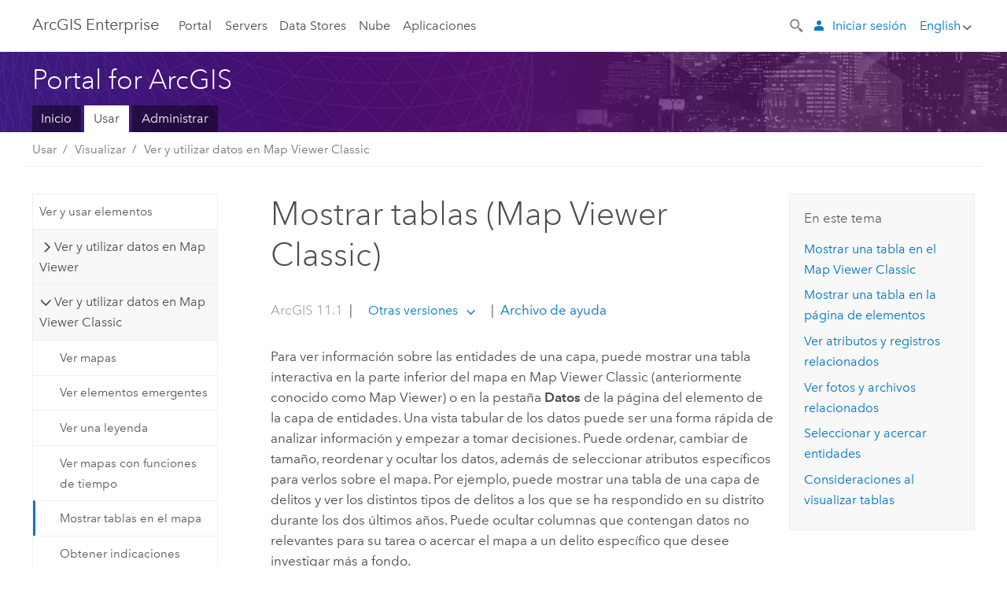

--- FILE ---
content_type: text/html; charset=UTF-8
request_url: https://enterprise.arcgis.com/es/portal/11.1/use/show-tables.htm
body_size: 58757
content:


<!DOCTYPE html>
<!--[if lt IE 7]>  <html class="ie lt-ie9 lt-ie8 lt-ie7 ie6" dir="ltr"> <![endif]-->
<!--[if IE 7]>     <html class="ie lt-ie9 lt-ie8 ie7" dir="ltr"> <![endif]-->
<!--[if IE 8]>     <html class="ie lt-ie9 ie8" dir="ltr"> <![endif]-->
<!--[if IE 9]>     <html class="ie ie9" dir="ltr"> <![endif]-->
<!--[if !IE]><!--> <html dir="ltr" lang="es"> <!--<![endif]-->
<head>
    <meta charset="utf-8">
    <title>Mostrar tablas (Map Viewer Classic)&mdash;Portal for ArcGIS | Documentación de ArcGIS Enterprise</title>
    <meta content="IE=edge,chrome=1" http-equiv="X-UA-Compatible">

    <script>
      var docConfig = {
        locale: 'es'
        ,localedir: 'es'
        ,langSelector: ''
        
        ,relativeUrl: false
        

        ,searchformUrl: '/search/'
        ,tertiaryNavIndex: ''

        
      };
    </script>
	 


    
    <!--[if lt IE 9]>
      <script src="/cdn/js/libs/html5shiv.js" type="text/javascript"></script>
      <script src="/cdn/js/libs/selectivizr-min.js" type="text/javascript"></script>
      <script src="/cdn/js/libs/json2.js" type="text/javascript"></script>
      <script src="/cdn/js/libs/html5shiv-printshiv.js" type="text/javascript" >

    <![endif]-->

     <!--[if lt IE 11]>
    <script>
      $$(document).ready(function(){
        $$(".hideOnIE").hide();
      });
    </script>
    <![endif]-->
	<meta name="viewport" content="width=device-width, user-scalable=no">
	<link href="/assets/img/favicon.ico" rel="shortcut icon" >
	<link href="/assets/css/screen.css" media="screen" rel="stylesheet" type="text/css" />
	<link href="/cdn/calcite/css/documentation.css" media="screen" rel="stylesheet" type="text/css" />
	<link href="/assets/css/print.css" media="print" type="text/css" rel="stylesheet" />

	<!--
	<link href="/assets/css/screen_l10n.css" media="screen" rel="stylesheet" type="text/css" />
	<link href="/assets/css/documentation/base_l10n.css" media="screen" rel="stylesheet" type="text/css" />
	<link href="/assets/css/print_l10n.css" media="print" type="text/css" rel="stylesheet" />
	-->
	<script src="/cdn/js/libs/latest/jquery.latest.min.js" type="text/javascript"></script>
    <script src="/cdn/js/libs/latest/jquery-migrate-latest.min.js" type="text/javascript"></script>
	<script src="/cdn/js/libs/jquery.cookie.js" type="text/javascript"></script>
	<link href="/cdn/css/colorbox.css" media="screen" rel="stylesheet" type="text/css" />
	<link href="/cdn/css/colorbox_l10n.css" media="screen" rel="stylesheet" type="text/css" />
	<script src="/cdn/js/libs/jquery.colorbox-min.js" type="text/javascript"></script>
	<script src="/assets/js/video-init.js" type="text/javascript"></script>
	<script src="/assets/js/sitecfg.js" type="text/javascript"></script>
	
		<script src="/assets/js/signIn.js" type="text/javascript"></script>
	
	

	<!--- Language Picker -->
	<script src="/assets/js/locale/l10NStrings.js" type="text/javascript"></script>
	
		<script src="/assets/js/locale/langSelector.js" type="text/javascript"></script>
	

	<script src="/assets/js/calcite-web.js" type="text/javascript"></script>



  <!--- search MD -->
    <META name="description" content="Las tablas le permiten ver información de los atributos de una capa de entidades en un mapa."><META name="last-modified" content="2025-7-9"><META name="product" content="arcgis-portal-windows,arcgis-portal-linux,arcgis-enterprise-windows,arcgis-enterprise-linux"><META name="version" content="11.1"><META name="search-collection" content="help"><META name="search-category" content="help-general"><META name="subject" content="PORTAL,SERVICES,SERVER"><META name="sub_category" content="Portal for ArcGIS"><META name="content_type" content="Help Topic"><META name="subject_label" content="PORTAL,SERVICIOS,SERVER"><META name="sub_category_label" content="Portal for ArcGIS"><META name="content_type_label" content="Tema de ayuda"><META name="content-language" content="es">
    <!--- search MD -->

  
  <script src="/assets/js/switchers/portal-1.js" type="text/javascript"></script>
  
      

</head>

<!--
      pub: GUID-7B47163B-CE1B-465F-BEEE-4DADDB8DFF09=49.1.7
      tpc: GUID-5988B328-0DE2-4238-BF8A-D4EEE1BFB30D=25
      help-ids: []
      -->


<!-- variable declaration, if any -->
<!-- can change following macro to set variable once we are on Jinja 2.8 -->





<body class="claro es server">
  

  <!-- Drawer location -->
  <div class="drawer drawer-left js-drawer" data-drawer="top-nav">
        <nav class="drawer-nav" role="navigation">
          <aside class="side-nav">
            <h2 class="side-nav-title">ArcGIS Enterprise</h2>
            <form id="helpSearchForm" class="margin-left-half margin-right-half leader-half trailer-half drawer-search-form" method="GET">
              <input type="search" name="q"  placeholder="Buscar en la ayuda de ArcGIS Enterprise">
              <input type="hidden" name="collection" value="help" />
              <input type="hidden" name="product" value="arcgis-portal-windows" />
              <input type="hidden" name="version" value="11.1" />
              <input type="hidden" name="language" value="es" />
            </form>    
             <a id="nav-portal" data-langlabel="portal" href="/es/portal/" class="side-nav-link">Portal</a>
             
            <a id="all-servers" data-langlabel="all-servers" href="/es/server/" class="side-nav-link">Todos los servidores</a>
            <a id="gis-server" data-langlabel="gis-server" href="/es/server/" class="side-nav-link">GIS Server</a>
            <a id="image-server" data-langlabel="image-server" href="/es/image/" class="side-nav-link">Image Server</a>
            <a id="geo-analytics-server" data-langlabel="geo-analytics-server" href="/es/geoanalytics/" class="side-nav-link">GeoAnalytics Server</a>
            <a id="geoevent-server" data-langlabel="geoevent-server" href="/es/geoevent/" class="side-nav-link">GeoEvent Server</a>
            <a id="notebook-server" data-langlabel="notebook-server" href="/es/notebook/" class="side-nav-link">Notebook Server</a>
            <a id="nav-data-store" data-langlabel="data-store" href="/es/data-store/" class="side-nav-link">Data Stores</a>
            <a id="nav-cloud" data-langlabel="cloud" href="/es/cloud/" class="side-nav-link">Nube</a>
            <a id="nav-apps" data-langlabel="apps" href="/es/apps/" class="side-nav-link">Aplicaciones</a>
            <a id="nav-doc" data-langlabel="documentation" href="/es/documentation/" class="side-nav-link">Documentación</a>

          </aside>
        </nav>
    </div>

    <!-- user navigation collapses to drawer on mobile -->
    
    <div class="drawer drawer-right js-drawer hide-if-logged-out logged-in-navigation" data-drawer="user-nav">
      <nav class="drawer-nav">
        <aside class="side-nav">
          <a class="side-nav-link agolProfile" href="#">Mi perfil</a>
          <a class="side-nav-link icon-ui-sign-out js-log-out" href="#">Cerrar sesión</a>
        </aside>
      </nav>
    </div>
    
<!-- End of drawer -->

  
  <div class="wrapper">
      <!--googleoff: all-->

      <header class="top-nav" data-skin="learn">
        <a class="skip-to-content" href="#skip-to-content">Skip To Content</a>
        <div class="grid-container">
          <div class="column-24">


            <!--<div class="top-nav-title-wrapper text-center ">-->
              <a href="/" class="top-nav-title tablet-hide">ArcGIS Enterprise</a>
              <a href="/" class="icon-ui-menu top-nav-title js-drawer-toggle tablet-show" data-drawer="top-nav">ArcGIS Enterprise</a>
            <!--</div> -->

          
            <nav role="navigation" class="top-nav-list left tablet-hide">
              <a id="nav-portal" data-langlabel="portal" href="/es/portal/" class="top-nav-link">Portal</a>

                <div class="dropdown js-dropdown ">
                  <a class="top-nav-link js-dropdown-toggle" tabindex="0" aria-haspopup="true" aria-expanded="false" href="#">Servers</a>
                  <nav class="dropdown-menu featured" role="menu">
                    <ul class="dropdown-sublist-featured">
                      <li class="dropdown-subitem-featured">
                        <a href="/es/get-started/latest/windows/additional-server-deployment.htm" class="sublink-featured">
                          <span><svg class="sublink-image" xmlns="http://www.w3.org/2000/svg" viewBox="0 0 48 48"><path d="M42.92 6.1H4.12v8.566l.833.832-.835.833-.018 7.332.845.847-.825.824V33.9h25v5.2h-2v1.075H8.02v.8h19.1v.925h4.8v-.925H40v-.8h-8.08V39.1h-2v-5.2h13v-8.566l-.834-.834.835-.834v-7.332l-.835-.834.835-.834zm-11.8 35h-3.2v-1.2h3.2zm11-8H4.92v-7.434l.767-.766h35.668l.765.766zm0-9.766l-.766.766H5.666l-.766-.767.017-6.669.766-.764h35.671l.766.766zm0-9l-.766.766H5.687l-.766-.766V6.9h37.2zM19 11.9h-2v-.8h2zm-4 0h-2v-.8h2zm-4 0H9v-.8h2zm6 8.2h2v.8h-2zm-4 0h2v.8h-2zm-4 0h2v.8H9zm8 9h2v.8h-2zm-4 0h2v.8h-2zm-4 0h2v.8H9z" /></svg></span>
                          <span class="sublink-text">Todos los servidores</span>
                        </a>
                      </li>
                      <li class="dropdown-subitem-featured">
                        <a href="/es/server/" class="sublink-featured">
                          <span><svg class="sublink-image" xmlns="http://www.w3.org/2000/svg" viewBox="0 0 48 48"><path d="M45.98 33.575a.616.616 0 0 0-.335-.51l-3.362-2.03 3.362-2.031a.556.556 0 0 0 0-1.02l-11.1-6.704a1.293 1.293 0 0 0-1.112 0L22.33 27.982a.556.556 0 0 0 0 1.02l3.36 2.03-3.358 2.03a.556.556 0 0 0-.002 1.021l3.322 2.006-3.324 2.008a.555.555 0 0 0 .002 1.017l11.102 6.703a1.25 1.25 0 0 0 1.11.002l11.104-6.706a.556.556 0 0 0 0-1.02l-3.32-2.006 3.318-2.004a.607.607 0 0 0 .335-.509zM33.837 21.97c.026-.01.286-.005.29-.005l10.814 6.53-10.8 6.523c-.028.01-.284.005-.294.006l-10.813-6.53zm11.105 16.636l-10.8 6.523a2.564 2.564 0 0 1-.295.006l-10.81-6.529 3.39-2.047 7.004 4.23a1.083 1.083 0 0 0 .557.131 1.101 1.101 0 0 0 .554-.13l7.01-4.233zM34.14 40.098a2.545 2.545 0 0 1-.294.006l-10.812-6.53 3.43-2.073 6.97 4.208a1.25 1.25 0 0 0 1.107-.001l6.966-4.206 3.431 2.073zM9 8H7V7h2zm8 8h-2v-1h2zm-4-8h-2V7h2zm4 0h-2V7h2zm-4 8h-2v-1h2zm7.316 11.1H3.9v-6.434l.766-.766h35.668l.766.766v2.12l.8.483v-2.935l-.826-.826.826-.845v-6.329l-.834-.834.834-.834V3.1H3.1v7.566l.834.834-.834.834v6.332l.834.834-.834.834V27.9h16.88a2.632 2.632 0 0 1 .336-.8zM3.9 10.334V3.9h37.2v6.434l-.766.766H4.666zm0 8v-5.668l.766-.766h35.668l.766.766v5.67l-.746.764H4.666zM15 24v-1h2v1zm-4 0v-1h2v1zm-2-8H7v-1h2zm-2 8v-1h2v1z" /></svg></span>
                          <span class="sublink-text">GIS Server</span>
                        </a>
                      </li>
                      <li class="dropdown-subitem-featured">
                        <a href="/es/image/" class="sublink-featured">
                          <span><svg class="sublink-image" xmlns="http://www.w3.org/2000/svg" viewBox="0 0 48 48"><path d="M17 8h-2V7h2zm-4-1h-2v1h2zm0 8h-2v1h2zM9 7H7v1h2zm8 8h-2v1h2zm-8 0H7v1h2zm4 9v-1h-2v1zm-4 0v-1H7v1zm8 0v-1h-2v1zm4 3.9H3.1v-7.566l.834-.834-.834-.834v-6.332l.834-.834-.834-.834V3.1h38.8v7.566l-.834.834.834.834v6.33l-.826.844.826.826V21h-.8v-.334l-.766-.766H4.666l-.766.766V27.1H21zM4.666 11.1h35.668l.766-.766V3.9H3.9v6.434zm0 8h35.688l.746-.763v-5.671l-.766-.766H4.666l-.766.766v5.668zm40.234 4v21.8H23.1V23.1zm-.8 16.366L39.466 44.1h2.868l1.766-1.766zm-20.2-9.932l5.634-5.634h-2.868L23.9 26.666zm6.2-5.068L24.466 30.1h2.868l2.766-2.766zM28.466 30.1H30.1v-1.634zm2.434 0h6.2v-6.2h-6.2zm-7 7h6.2v-6.2h-6.2zm7 0h6.2v-6.2h-6.2zm0 6.434l5.634-5.634h-2.868L30.9 40.666zm7-7l5.634-5.634h-2.868L37.9 33.666zm1.634-5.634H37.9v1.634zm-8.634 7v1.634l1.634-1.634zm.566 6.2h2.868l2.766-2.766v-2.868zm6.434-3.566l2.634-2.634H37.9zM35.466 44.1H37.1v-1.634zm2.434 0h.434l5.766-5.766V37.9h-2.434L37.9 41.666zm6.2-8.634L42.466 37.1H44.1zm0-4L38.466 37.1h2.868l2.766-2.766zm0-7.566h-6.2v6.2h6.2zm-20.2 0v1.634l1.634-1.634zm0 20.2h6.2v-6.2h-6.2zm20.2 0v-.634l-.634.634z" /></svg></span>
                          <span class="sublink-text">Image Server</span>
                        </a>
                      </li>
                      <li class="dropdown-subitem-featured">
                        <a href="/es/geoanalytics/" class="sublink-featured">
                          <span><svg class="sublink-image" xmlns="http://www.w3.org/2000/svg" viewBox="0 0 48 48"><path d="M17 16h-2v-1h2zm-8 8v-1H7v1zm8 0v-1h-2v1zM13 7h-2v1h2zm4 0h-2v1h2zM9 7H7v1h2zm21.45 20.9H3.1v-7.566l.834-.834-.834-.834v-6.332l.834-.834-.834-.834V3.1h38.8v7.566l-.834.834.834.834v6.33l-.826.844.826.826V27.9h-1.464l-.801-.8H41.1v-6.434l-.766-.766H4.666l-.766.766V27.1h27.15zM4.666 11.1h35.668l.766-.766V3.9H3.9v6.434zm0 8h35.688l.746-.763v-5.671l-.766-.766H4.666l-.766.766v5.668zM13 24v-1h-2v1zm0-9h-2v1h2zm-4 0H7v1h2zm26.672 27.148A1.87 1.87 0 0 1 35.9 43a1.91 1.91 0 1 1-3.763-.222l-9.845-3.414A1.88 1.88 0 0 1 21 39.9a1.9 1.9 0 1 1 1.474-3.084l4.692-2.346A1.878 1.878 0 0 1 27.1 34a1.902 1.902 0 0 1 1.9-1.9 1.867 1.867 0 0 1 .781.191l3.788-5.05A1.88 1.88 0 0 1 33.1 26a1.9 1.9 0 1 1 3.491 1.026l4.889 4.888c-.069.056-.144.1-.21.162a3.986 3.986 0 0 0-.358.402l-4.883-4.883A1.889 1.889 0 0 1 35 27.9a1.867 1.867 0 0 1-.781-.191l-3.788 5.049a1.868 1.868 0 0 1 .437.965l9.204.614c-.018.11-.049.218-.058.33A3.93 3.93 0 0 0 40 35c0 .046.01.09.01.135l-9.185-.612A1.913 1.913 0 0 1 29 35.9a1.889 1.889 0 0 1-1.474-.716l-4.692 2.346a1.878 1.878 0 0 1 .066.47 1.9 1.9 0 0 1-.105.625c-.007.02-.022.036-.03.056l9.63 3.34a1.87 1.87 0 0 1 2.786-.505l5.415-4.437c.067.108.127.22.204.322a3.9 3.9 0 0 0 .292.306zM33.9 26a1.092 1.092 0 0 0 .43.872 1.12 1.12 0 0 0 1.42-.068A1.1 1.1 0 1 0 33.9 26zm-6 8a1.1 1.1 0 0 0 2.196.093 1.135 1.135 0 0 0-.426-.965A1.087 1.087 0 0 0 29 32.9a1.101 1.101 0 0 0-1.1 1.1zm-5.8 4a1.098 1.098 0 1 0-.06.362A1.101 1.101 0 0 0 22.1 38zm13 5a1.1 1.1 0 1 0-2.2 0 1.1 1.1 0 0 0 2.2 0zm10.8-8a1.9 1.9 0 1 1-3.8 0c0-.053.003-.105.007-.158A1.9 1.9 0 0 1 45.9 35zm-.8 0a1.1 1.1 0 0 0-2.196-.093 1.153 1.153 0 0 0 .216.752A1.1 1.1 0 0 0 45.1 35z" /></svg></span>
                          <span class="sublink-text">GeoAnalytics Server</span>
                        </a>
                      </li>
                      <li class="dropdown-subitem-featured">
                        <a href="/es/geoevent/" class="sublink-featured">
                          <span><svg class="sublink-image" xmlns="http://www.w3.org/2000/svg" viewBox="0 0 48 48"><path d="M13 8h-2V7h2zm4-1h-2v1h2zm0 8h-2v1h2zM9 7H7v1h2zm12.418 20.9H3.1v-7.566l.834-.834-.834-.834v-6.332l.834-.834-.834-.834V3.1h38.8v7.566l-.834.834.834.834v6.33l-.826.844.826.826v2.117c-.259-.177-.53-.337-.8-.497v-1.288l-.766-.766H4.666l-.766.766V27.1h17.933c-.148.26-.283.53-.415.8zM4.666 11.1h35.668l.766-.766V3.9H3.9v6.434zm0 8h35.688l.746-.763v-5.671l-.766-.766H4.666l-.766.766v5.668zM9 24v-1H7v1zm4-9h-2v1h2zm0 9v-1h-2v1zm-4-9H7v1h2zm8 9v-1h-2v1zm16.9 2h-.8v8.9H39v-.8h-5.1zm.1-3.901a11.9 11.9 0 1 0 11.9 11.9 11.914 11.914 0 0 0-11.9-11.9zm0 23a11.1 11.1 0 1 1 11.1-11.1 11.112 11.112 0 0 1-11.1 11.1z" /></svg></span>
                          <span class="sublink-text">GeoEvent Server</span>
                        </a>
                      </li>
                      <li class="dropdown-subitem-featured">
                        <a href="/es/notebook/" class="sublink-featured">
                          <span><svg class="sublink-image" xmlns="http://www.w3.org/2000/svg" viewBox="0 0 48 48"><path d="M9 8H7V7h2v1zm4-1h-2v1h2V7zm4 0h-2v1h2V7zM7 16h2v-1H7v1zm4 0h2v-1h-2v1zm4 0h2v-1h-2v1zm-6 8v-1H7v1h2zm4 0v-1h-2v1h2zm4 0v-1h-2v1h2zm2.491 3.9H3.1v-7.566l.834-.834-.834-.834v-6.332l.834-.834-.834-.834V3.1h38.8v7.566l-.834.834.834.834v5.683h-.8v-5.351l-.766-.766H4.666l-.766.766v5.668l.766.766h16.405a3.552 3.552 0 0 0-.57.8H4.666l-.766.766V27.1h14.71c.238.321.54.59.881.8zM4.666 11.1h35.668l.766-.766V3.9H3.9v6.434l.766.766zM45.9 43.15V21.925a1.827 1.827 0 0 0-1.825-1.825H36.1v3.8h5v15.827a.373.373 0 0 1-.373.373H36.1v4.8h8.05c.965 0 1.75-.785 1.75-1.75zm-9-2.25h3.827c.647 0 1.173-.526 1.173-1.173v-16.04a.588.588 0 0 0-.588-.587H36.9v-2.2h7.175c.566 0 1.025.46 1.025 1.025V43.15a.95.95 0 0 1-.95.95H36.9v-3.2zm-4-.8h-4.627a.373.373 0 0 1-.373-.373V23.9h5v-3.8h-8.975a1.827 1.827 0 0 0-1.825 1.825V24.1h-.6c-.771 0-1.4.628-1.4 1.4s.629 1.4 1.4 1.4h.6v4.2h-.6c-.771 0-1.4.628-1.4 1.4s.629 1.4 1.4 1.4h.6v4.2h-.6c-.771 0-1.4.628-1.4 1.4s.629 1.4 1.4 1.4h.6v2.25c0 .965.785 1.75 1.75 1.75h9.05v-4.8zm-9.4.8c.771 0 1.4-.628 1.4-1.4s-.629-1.4-1.4-1.4h-.6v-4.2h.6c.771 0 1.4-.628 1.4-1.4s-.629-1.4-1.4-1.4h-.6v-4.2h.6c.771 0 1.4-.628 1.4-1.4s-.629-1.4-1.4-1.4h-.6v-2.175c0-.565.46-1.025 1.025-1.025H32.1v2.2h-4.413a.588.588 0 0 0-.587.588v16.039c0 .647.526 1.173 1.173 1.173H32.1v3.2h-8.25a.95.95 0 0 1-.95-.95V40.9h.6zm0-2a.6.6 0 0 1 0 1.2h-2a.6.6 0 0 1 0-1.2h2zm0-7a.6.6 0 0 1 0 1.2h-2a.6.6 0 0 1 0-1.2h2zm0-7a.6.6 0 0 1 0 1.2h-2a.6.6 0 0 1 0-1.2h2z" /></svg></span>
                          <span class="sublink-text">Notebook Server</span>
                        </a>
                      </li>
                      <li class="dropdown-subitem-featured">
                        <a href="/en/workflow/" class="sublink-featured">
                          <span><svg class="sublink-image" xmlns="http://www.w3.org/2000/svg" viewBox="0 0 48 48"><path d="M9 8H7V7h2zm4-1h-2v1h2zm4 0h-2v1h2zm-8 9v-1H7v1zm4 0v-1h-2v1zm4 0v-1h-2v1zm-8 8v-1H7v1zm4 0v-1h-2v1zm2 0h2v-1h-2zM4.67 19.1h13.07a5.75 5.75 0 0 0-.36.8H4.67l-.77.77v6.43H16v.8H3.1v-7.57l.83-.83-.83-.83v-6.34l.83-.83-.83-.83V3.1h38.8v7.57l-.83.83.83.83V18h-.8v-5.33l-.77-.77H4.67l-.77.77v5.66zm0-8h35.66l.77-.77V3.9H3.9v6.43zm32 30l-4 4a.87.87 0 0 1-1.22 0l-2.32-2.2H23.2a2.1 2.1 0 0 1-2.1-2.1v-5.9H19a.93.93 0 0 1-.9-.9v-5a.92.92 0 0 1 .9-.9h2.1v-2.69a3.9 3.9 0 1 1 3.8 0v2.69H27a.92.92 0 0 1 .92.92V34a.93.93 0 0 1-.92.93h-2.1v3.2h4.23l2.26-2.26a.86.86 0 0 1 1.22 0l4 4a.86.86 0 0 1 .05 1.24zm-.56-.57L32 36.4l-2.58 2.5h-4.69a.63.63 0 0 1-.63-.63V34.1H27a.13.13 0 0 0 .1-.1v-5a.13.13 0 0 0-.1-.1h-2.9v-4l.23-.11a3.1 3.1 0 1 0-2.66 0l.23.11v4H19a.13.13 0 0 0-.12.12V34a.13.13 0 0 0 .12.13h2.9v6.7a1.3 1.3 0 0 0 1.3 1.3h6.26L32 44.6zm8.8-17.36v16.07a3.66 3.66 0 0 1-3.66 3.66h-4.67l3.66-3a2.59 2.59 0 0 0 .86-2.32V24.9h-6.2v1.4a.61.61 0 0 1-1 .48l-4.88-3.7a.69.69 0 0 1-.28-.56.71.71 0 0 1 .28-.57l4.88-3.73a.6.6 0 0 1 .63-.06.61.61 0 0 1 .34.54v1.4h6.92a3.08 3.08 0 0 1 3.11 3.08zm-.8 0a2.28 2.28 0 0 0-2.28-2.28H34.1V19.1l-4.47 3.42 4.47 3.38v-1.8h7.8v13.52a3.4 3.4 0 0 1-1.13 2.92l-1.93 1.56h2.4a2.86 2.86 0 0 0 2.86-2.86z" /></svg></span>
                          <span class="sublink-text">Workflow Manager Server</span>
                        </a>
                      </li>
                      <li class="dropdown-subitem-featured">
                        <a href="/en/knowledge/" class="sublink-featured">
                          <span><svg class="sublink-image" xmlns="http://www.w3.org/2000/svg" viewBox="0 0 48 48"><path d="M22.191 19.1q-.436.383-.842.8H4.666l-.766.766V27.1H16v.8H3.1v-7.566l.835-.834-.835-.834v-6.332l.835-.834-.835-.834V3.1h38.8v7.566l-.835.834.835.834v6.33l-.695.71a5.528 5.528 0 0 0-.728-.4l.623-.637v-5.671l-.766-.766H4.666l-.766.766v5.668l.766.766zm-17.526-8h35.67l.765-.766V3.9H3.9v6.434zM9 7H7v1h2zm4 0h-2v1h2zm4 0h-2v1h2zM7 16h2v-1H7zm4 0h2v-1h-2zm4 0h2v-1h-2zm-6 8v-1H7v1zm4 0v-1h-2v1zm2 0h2v-1h-2zm29.361 3.294a11.117 11.117 0 0 1 .54 2.985 13.116 13.116 0 0 1-9.589 12.475 3.986 3.986 0 0 1-3.519 2.144 3.942 3.942 0 0 1-3.475-2.07 13.027 13.027 0 0 1-7.162-4.958.666.666 0 0 1 .472-1.053 6.178 6.178 0 0 0 2.666-.933.49.49 0 0 1 .634.089 9.2 9.2 0 0 0 3.699 2.554 3.951 3.951 0 0 1 3.166-1.583 3.659 3.659 0 0 1 .632.058 32.739 32.739 0 0 0 3.426-9.786 3.935 3.935 0 0 1-.9-.812 34.343 34.343 0 0 0-9.925 4.382 2.426 2.426 0 0 1 .02.294 3.989 3.989 0 1 1-6.074-3.382 13.09 13.09 0 0 1 12.732-10.616 11.322 11.322 0 0 1 3.069.56l.382.106a.536.536 0 0 1 .39.462.53.53 0 0 1-.29.527 5.772 5.772 0 0 0-2.172 1.863.533.533 0 0 1-.477.22 9.097 9.097 0 0 0-.793-.037 9.104 9.104 0 0 0-8.85 6.816c.107.058.208.117.303.18a37.778 37.778 0 0 1 10.86-4.75l.067-.017a3.988 3.988 0 0 1 7.842.91 3.97 3.97 0 0 1-2.736 3.767 36.253 36.253 0 0 1-3.583 10.534 9.2 9.2 0 0 0 5.256-8.28c0-.105-.007-.208-.014-.31a.572.572 0 0 1 .236-.565 5.752 5.752 0 0 0 2.063-2.292.533.533 0 0 1 .99.101zm-.26 2.985a9.77 9.77 0 0 0-.455-2.568 6.453 6.453 0 0 1-1.885 1.941c.007.117.011.203.011.29a10 10 0 0 1-6.488 9.33.524.524 0 0 1-.642-.742l.054-.098a35.427 35.427 0 0 0 3.823-10.924l.078-.456.25-.064a3.172 3.172 0 0 0 2.388-3.066 3.184 3.184 0 0 0-6.304-.523l-.042.253-.553.15a36.681 36.681 0 0 0-10.855 4.795l-.24.162-.23-.18a3.275 3.275 0 0 0-.678-.399l-.297-.135.072-.318a9.903 9.903 0 0 1 9.704-7.744c.24 0 .476.01.71.028a6.458 6.458 0 0 1 1.799-1.665 9.871 9.871 0 0 0-2.617-.464 12.294 12.294 0 0 0-11.98 10.143l-.036.185-.164.092a3.182 3.182 0 1 0 4.722 2.778 2.519 2.519 0 0 0-.035-.357l-.035-.247.293-.28a35.029 35.029 0 0 1 10.298-4.571l.508-.14.162.234a3.166 3.166 0 0 0 1.053.952l.245.14-.083.468a33.611 33.611 0 0 1-3.664 10.366l-.146.271-.3-.073a3.106 3.106 0 0 0-3.423 1.378l-.168.264-.297-.1a9.997 9.997 0 0 1-4.153-2.69 7.004 7.004 0 0 1-2.561.89 12.22 12.22 0 0 0 6.75 4.514l.18.046.08.166a3.152 3.152 0 0 0 2.843 1.787 3.185 3.185 0 0 0 2.876-1.848l.079-.17.179-.048A12.32 12.32 0 0 0 44.1 30.279z" id="icon-ui-svg--base" /></svg></span>
                          <span class="sublink-text">Knowledge Server</span>
                        </a>
                      </li>
                      <li class="dropdown-subitem-featured">
                        <a href="/en/video/" class="sublink-featured">
                          <span><svg class="sublink-image" xmlns="http://www.w3.org/2000/svg" viewBox="0 0 48 48"><path d="M17 16h-2v-1h2zm-4-9h-2v1h2zm4 0h-2v1h2zM9 7H7v1h2zm12.418 20.9H3.1v-7.566l.834-.834-.834-.834v-6.332l.834-.834-.834-.834V3.1h38.8v7.566l-.834.834.834.834v6.33L40.69 19.9H4.666l-.766.766V27.1h17.933c-.149.26-.283.53-.415.8zM4.666 11.1h35.668l.766-.766V3.9H3.9v6.434zm0 8h35.688l.746-.763v-5.671l-.766-.766H4.666l-.766.766v5.668zM9 24v-1H7v1zm4 0v-1h-2v1zm-4-9H7v1h2zm4 0h-2v1h2zm4 9v-1h-2v1zm28.9 9.999a11.9 11.9 0 1 1-11.9-11.9A11.914 11.914 0 0 1 45.9 34zm-.8 0a11.1 11.1 0 1 0-11.1 11.1A11.113 11.113 0 0 0 45.1 34zm-14.02-5.72L40.29 34l-9.21 5.72zm.8 10L38.775 34l-6.893-4.28z" /></svg></span>
                          <span class="sublink-text">Video Server</span>
                        </a>
                      </li>
                      <li class="dropdown-subitem-featured" style="pointer-events: none;">
                        <div class="sublink-featured">
                          <span class="sublink-image"></span>
                          <span class="sublink-text"></span>
                        </div>
                      </li> 
                    </ul>
                  </nav>
                </div>

              <a id="nav-data-store" data-langlabel="data-store" href="/es/data-store/" class="top-nav-link">Data Stores</a>
              <a id="nav-cloud" data-langlabel="cloud" href="/es/cloud/" class="top-nav-link">Nube</a>
              <a id="nav-apps" data-langlabel="apps" href="/es/apps/" class="top-nav-link">Aplicaciones</a>
            </nav>


            
            <div class="lang-block dropdown js-dropdown right margin-left-1 top-nav-list right"></div>
            

            <div class="margin-left-1 top-nav-list right hide-if-logged-in logged-out-navigation">
               
  <button class="search-top-nav link-dark-gray js-search-toggle" href="#" aria-label="Search">
    <svg xmlns="http://www.w3.org/2000/svg" width="32" height="32" viewBox="0 0 32 32" class="svg-icon js-search-icon">
      <path d="M31.607 27.838l-6.133-6.137a1.336 1.336 0 0 0-1.887 0l-.035.035-2.533-2.533-.014.014c3.652-4.556 3.422-11.195-.803-15.42-4.529-4.527-11.875-4.531-16.404 0-4.531 4.531-4.529 11.875 0 16.406 4.205 4.204 10.811 4.455 15.365.848l.004.003-.033.033 2.541 2.54a1.33 1.33 0 0 0 .025 1.848l6.135 6.133a1.33 1.33 0 0 0 1.887 0l1.885-1.883a1.332 1.332 0 0 0 0-1.887zM17.811 17.809a8.213 8.213 0 0 1-11.619 0 8.217 8.217 0 0 1 0-11.622 8.219 8.219 0 0 1 11.619.004 8.216 8.216 0 0 1 0 11.618z"/>
    </svg>
    <svg xmlns="http://www.w3.org/2000/svg" width="32" height="32" viewBox="0 0 32 32" class="svg-icon js-close-icon hide">
      <path d="M18.404 16l9.9 9.9-2.404 2.404-9.9-9.9-9.9 9.9L3.696 25.9l9.9-9.9-9.9-9.898L6.1 3.698l9.9 9.899 9.9-9.9 2.404 2.406-9.9 9.898z"/>
    </svg>
  </button>

              
              <a data-langlabel="sign-in" id="login-link" class="icon-ui-user top-nav-link link-blue login-link" href="#">Iniciar sesión</a>
              
            </div>

            
            <nav class="margin-left-1 top-nav-list right hide-if-logged-out logged-in-navigation">
              
  <button class="search-top-nav link-dark-gray js-search-toggle" href="#" aria-label="Search">
    <svg xmlns="http://www.w3.org/2000/svg" width="32" height="32" viewBox="0 0 32 32" class="svg-icon js-search-icon">
      <path d="M31.607 27.838l-6.133-6.137a1.336 1.336 0 0 0-1.887 0l-.035.035-2.533-2.533-.014.014c3.652-4.556 3.422-11.195-.803-15.42-4.529-4.527-11.875-4.531-16.404 0-4.531 4.531-4.529 11.875 0 16.406 4.205 4.204 10.811 4.455 15.365.848l.004.003-.033.033 2.541 2.54a1.33 1.33 0 0 0 .025 1.848l6.135 6.133a1.33 1.33 0 0 0 1.887 0l1.885-1.883a1.332 1.332 0 0 0 0-1.887zM17.811 17.809a8.213 8.213 0 0 1-11.619 0 8.217 8.217 0 0 1 0-11.622 8.219 8.219 0 0 1 11.619.004 8.216 8.216 0 0 1 0 11.618z"/>
    </svg>
    <svg xmlns="http://www.w3.org/2000/svg" width="32" height="32" viewBox="0 0 32 32" class="svg-icon js-close-icon hide">
      <path d="M18.404 16l9.9 9.9-2.404 2.404-9.9-9.9-9.9 9.9L3.696 25.9l9.9-9.9-9.9-9.898L6.1 3.698l9.9 9.899 9.9-9.9 2.404 2.406-9.9 9.898z"/>
    </svg>
  </button>

             
              <div class="dropdown js-dropdown right">

                <div class="tablet-show top-nav-link">
                  <img alt="User Avatar" class="user-nav-image js-drawer-toggle" data-drawer="user-nav" data-user-avatar>
                  <a href="#" data-drawer="user-nav" class="user-nav-name js-drawer-toggle" data-first-name></a>
                </div>

                <div class="tablet-hide top-nav-link js-dropdown-toggle">
                  <img alt="User Avatar" class="user-nav-image js-drawer-toggle" data-drawer="user-nav" data-user-avatar>
                  <a class="user-nav-name top-nav-dropdown dropdown-btn" data-first-name>&nbsp;</a>
                </div>

                <nav class="dropdown-menu dropdown-right">
                
                  <a class="dropdown-link agolProfile" id="agolProfile" href="#">Mi perfil</a>
                  <a class="dropdown-link js-log-out" id="agolLogout" href="#">Cerrar sesión</a>
                </nav>
              </div>
            </nav>
            

            
          </div>
        </div>
      </header>

      <div class="js-search search-overlay">
        <div class="search-content" role="dialog" aria-labelledby="search">
          <form method="GET" id="helpSearchForm">
            <label>
              Buscar en la ayuda de ArcGIS Enterprise
              <div class="search-bar">
                <input type="search" name="q"  placeholder="Buscar en la ayuda de ArcGIS Enterprise" class="search-input js-search-input">
                <input type="hidden" name="collection" value="help" />
                <input type="hidden" name="product" value="arcgis-portal-windows" />
                <input type="hidden" name="version" value="11.1" />
                <input type="hidden" name="language" value="es" />
              </div>
            </label>
            <button type="submit" class="btn btn-large right">Buscar</button>
          </form>
        </div>
      </div>

      <!--googleon: all-->

      <div id="skip-to-content">
        <!--googleoff: all-->
        <header class="sub-nav sub-nav-learn">
          <div class="grid-container">
            
            <div class="column-24">
              <div style="display:table;" class="sdk-home-banner">
                <div class="sdk-home-banner-content">
                  <h1 class="sub-nav-title link-white">Portal for ArcGIS</h1>
                </div>
              </div>
            </div>

            <div class="column-24">
              <nav class='sub-nav-list tablet-hide'><a class="sub-nav-link" href="/es/portal/" title="Inicio de Portal for ArcGIS" target="_top">Inicio</a><a class="sub-nav-link is-active" href="/es/portal/11.1/use/get-started-portal.htm" title="Usar Portal for ArcGIS" target="_top">Usar</a><a class="sub-nav-link" href="/es/portal/11.1/administer/windows/what-is-portal-for-arcgis-.htm" title="Instalar, administrar y proteger Portal for ArcGIS" target="_top">Administrar</a></nav><select class='tablet-show select-full trailer-half js-select-nav'><option value="/es/portal/">Inicio</option><option value="/es/portal/11.1/use/get-started-portal.htm" selected="true">Usar</option><option value="/es/portal/11.1/administer/windows/what-is-portal-for-arcgis-.htm">Administrar</option></select>
            </div>

          </div>
        </header>
        <!--googleon: all-->
       
        <!-- content goes here -->
        <div class="grid-container ">
          

            
              
  <!--BREADCRUMB-BEG--><div id="bigmac" class="sticky-breadcrumbs trailer-2" data-spy="affix" data-offset-top="180"> </div><!--BREADCRUMB-END-->
  <!--googleoff: all-->
    <div class="column-5 tablet-column-12 trailer-2 ">
      <aside class="js-accordion accordion reference-index" aria-live="polite" role="tablist">
        <div></div>
      </aside>

      <div class="js-sticky scroll-show tablet-hide leader-1 back-to-top" data-top="0" style="top: 0px;">
        <a href="#" class="btn btn-fill btn-clear">Volver al principio</a>
      </div>
    </div>
  <!--googleon: all-->
  
            
            
            
	
		<div class="column-13  pre-1 content-section">
	
		<header class="trailer-1"><h1>Mostrar tablas (Map Viewer Classic)</h1></header>

		 
	<!--googleoff: all-->
	
		
				<aside id="main-toc-small" class="js-accordion accordion tablet-show trailer-1">
			      <div class="accordion-section">
			        <h4 class="accordion-title">En este tema</h4>
			        <div class="accordion-content list-plain">
			          <ol class="list-plain pre-0 trailer-0"><li><a href="#ESRI_SECTION1_74E85F0769ED406980F5DF49B59212E9">Mostrar una tabla en el <ph varid="AGMapViewer">Map Viewer Classic</ph></a></li><li><a href="#ESRI_SECTION1_816B1575A50046C1A4F07C925F7D92DE">Mostrar una tabla en la página de elementos</a></li><li><a href="#ESRI_SECTION1_1B52CCCC4FE44FFFAA762E8C539B18D1">Ver atributos y registros relacionados</a></li><li><a href="#ESRI_SECTION1_6724C5119E5C452091D7D1B14D435083">Ver fotos y archivos relacionados</a></li><li><a href="#ESRI_SECTION1_7D3D481F568F454EAF9A70E516B19691">Seleccionar y acercar entidades</a></li><li><a href="#ESRI_SECTION1_AA7FABC2F82145779B6DFB773C09E6E4">Consideraciones al visualizar tablas</a></li></ol>
			        </div>
			      </div>
			     </aside>
		
    
   <!--googleon: all-->


		<main>
			
	
    	
    


			
<p id="GUID-26FD899C-3C92-4456-BB19-B6AFAA9D1ADE"><span class="ph">Para ver información sobre las entidades de una capa, puede mostrar una tabla interactiva en la parte inferior del mapa en <span class="ph">Map Viewer Classic</span> (anteriormente conocido como <span class="ph">Map Viewer</span>) o en la pestaña <span class="uicontrol">Datos</span> de la página del elemento de la capa de entidades.</span> Una vista tabular de los datos puede ser una forma rápida de analizar información y empezar a tomar decisiones. Puede ordenar, cambiar de tamaño, reordenar y ocultar los datos, además de seleccionar atributos específicos para verlos sobre el mapa. Por ejemplo, puede mostrar una tabla de una capa de delitos y ver los distintos tipos de delitos a los que se ha respondido en su distrito durante los dos últimos años. <span class="ph">Puede ocultar columnas que contengan datos no relevantes para su tarea o acercar el mapa a un delito específico que desee investigar más a fondo.</span></p><p id="GUID-47B5200C-8B10-4FEF-AA37-1096E02A153C">Puede ver y ordenar los datos de atributos que se muestran en la tabla para ayudarle a comprender mejor la capa de entidades. También puede obtener más información sobre la capa visualizando cualquier tabla de datos relacionados disponible, así como cualquier adjunto de fotos o archivos relacionado. Si es miembro de un rol con privilegios para editar capas de entidades y la capa de entidades está configurada para permitir la edición, puede editar o eliminar valores de atributos y adjuntar fotos y archivos adicionales relacionados. Para obtener más información, consulte <a class="xref xref" href="/es/portal/11.1/use/work-with-tables.htm">Editar tablas</a>. Si la capa le pertenece, puede realizar operaciones de edición masiva, por ejemplo, <a class="xref xref" href="/es/portal/11.1/use/calculate-fields.htm">calcular valores de campo</a> o <a class="xref xref" href="/es/portal/11.1/use/manage-hosted-feature-layers.htm#APPEND">incorporar</a> datos. Como propietario de la capa, también puede modificar el tipo de información almacenada en la capa con la opción de <a class="xref xref" href="/es/portal/11.1/use/add-or-delete-fields.htm">agregar y eliminar los campos</a>.</p><section class="section1 padded-anchor" id="ESRI_SECTION1_74E85F0769ED406980F5DF49B59212E9" purpose="section1"><h2>Mostrar una tabla en el <span class="ph">Map Viewer Classic</span></h2><section class="wfsteps padded-anchor" purpose="wfsteps"><section class="context padded-anchor" id="ESRI_CONTEXT_24EFEACBE4AC4242A8BA6461E2EDB838" purpose="context"><p id="GUID-B9478A2B-F627-4EF4-B32D-2C34EC8B16F4">Para mostrar una tabla de atributos de una capa de entidades en el <span class="ph">Map Viewer Classic</span>, realice lo siguiente.</p></section><div class="steps" id="ESRI_STEPS_29A0BBDD0C8D456BB1D63F506D97E4CC"><ol class="list-numbered" purpose="ol">
<li purpose="step" id="ESRI_STEP_513323811CD846828362964FDF691449"><span purpose="cmd">Abra el mapa con la capa de entidades cuyos atributos desee ver en una tabla.</span></li><li purpose="step" id="ESRI_STEP_56BC4E23624649E3833A856EDED1CB13"><span purpose="cmd">Haga clic en <span class="uicontrol">Detalles</span> y haga clic en <span class="uicontrol">Contenido</span>.</span></li><li purpose="step" id="ESRI_STEP_45CD9F238D984BAEA3647308FD954628"><span purpose="cmd">Vaya a la capa de entidades y haga clic en <span class="uicontrol">Mostrar tabla</span> <img purpose="img" placement="inline" alt="Mostrar tabla" title="Mostrar tabla" src="GUID-0F913915-2A26-4BE6-879E-9D44A5C18AF2-web.png" loading="lazy">.</span><div class="info" purpose="info"><p id="GUID-469EBC32-1BD2-40E2-AD12-1D9CCB87B2DD">La tabla aparece en la parte inferior del mapa.</p></div><div class="info" purpose="info"><div class="panel trailer-1" id="GUID-814AE819-C4B8-4D35-9953-5A2DE021EE2E"><h5 class="icon-ui-description trailer-0">Sugerencia:</h5><p id="GUID-6AF84E8C-0349-4EDA-865E-72D5E5567FAB">Para cambiar el tamaño de la tabla verticalmente, arrastre la barra divisoria que aparece centrada sobre el título de la tabla hacia arriba o hacia abajo.</p></div></div></li><li purpose="step" id="ESRI_STEP_9DA077B8070142A7AEDBA4981F087984"><span purpose="cmd">Haga clic en <span class="uicontrol">Ocultar tabla</span> <img purpose="img" placement="inline" alt="Ocultar tabla" title="Ocultar tabla" src="GUID-E162F008-9830-4E2A-9B6B-30B912DBEF14-web.png" loading="lazy"> para cerrar la vista de tabla en el mapa web.</span></li></ol></div></section></section><section class="section1 padded-anchor" id="ESRI_SECTION1_816B1575A50046C1A4F07C925F7D92DE" purpose="section1"><h2>Mostrar una tabla en la página de elementos</h2><section class="wfsteps padded-anchor" purpose="wfsteps"><section class="context padded-anchor" id="ESRI_CONTEXT_A8C46E45F7DC4A89806FF3680563D730" purpose="context"><p id="GUID-1B51F941-9144-4FD8-B322-9BBA7E798E1C">Para mostrar una tabla en la página de elementos de una capa de entidades, realice lo siguiente:</p></section><div class="steps" id="ESRI_STEPS_FDC081C38D2741FE8F64FE5B959F9245"><ol class="list-numbered" purpose="ol"><li purpose="step" id="ESRI_STEP_4CCA0836EF5F4B2EA8E3195DF6CD0A1E"><span purpose="cmd">Acceda a la página de elementos de la capa de entidades cuyos atributos desee ver en una tabla.</span></li><li purpose="step" id="ESRI_STEP_5C505E20F69A4AA7ABE7D958FA2C9053"><span purpose="cmd">Haga clic en la pestaña <span class="uicontrol">Datos</span>.</span></li></ol></div></section></section>
<section class="section1 padded-anchor" id="ESRI_SECTION1_1B52CCCC4FE44FFFAA762E8C539B18D1" purpose="section1"><h2>Ver atributos y registros relacionados</h2><p id="GUID-5544D356-3860-4E3C-8468-ED5CAAE555B2">Una vez abierta la tabla en el mapa, puede ver los atributos de la capa. Si el propietario de la capa de entidades ha creado una relación entre la capa de entidades y otra tabla, también verá los atributos de las tablas relacionadas. Los atributos de las tablas relacionadas se representan como columnas con encabezados en cursiva en la parte derecha de la tabla.</p><p id="GUID-17E94161-7EAE-4608-9149-7367D7139DAC">Puede manipular la tabla de las formas siguientes para ayudar a encontrar los datos que desee:</p><ul purpose="ul" id="UL_F7E73C2A3B124A5689A11F801D347A7C"><li purpose="li" id="LI_CECB094FB0454D7C95C0A83DAC7ABBEB">Para facilitar la búsqueda de valores de atributo específicos, ordene los atributos haciendo clic en el encabezado de la columna y seleccionando <span class="uicontrol">Orden ascendente</span> u <span class="uicontrol">Orden descendente</span>.<p id="GUID-7407E05B-522A-4917-9A3E-C4C89D7ECC21">Por ejemplo, si desea encontrar todos los registros (filas) de robo de vehículos de motor en una tabla de delitos de su distrito, haga clic en el encabezamiento de la columna de crime_type y seleccione <span class="uicontrol">Orden descendente</span>. Los registros se ordenarán en orden alfabético inverso basándose en los valores de crime_type. Puede desplazarse por todos los registros de robo de vehículos de motor.</p> <div class="panel trailer-1 note" id="GUID-7B18F033-3E4F-45C6-A9A1-10012816D80A"><h5 class="icon-ui-comment trailer-0">Nota:</h5><p id="GUID-3B53EA54-AA80-46EA-929B-6026B001C22C">Los servicios web de algunas de las versiones más antiguas de <span class="ph">ArcGIS Server</span> no admiten la ordenación.</p></div></li><li purpose="li" id="LI_98D95A581F5C426F98F20807B6B69C1F">Puede ocultar columna para hacer espacio en la visualización para los atributos que necesite. Para ocultar o mostrar campos de atributos, haga clic en <span class="uicontrol">Opciones</span> y en <span class="uicontrol">Mostrar/ocultar columnas</span>. Active las casillas para mostrar las columnas de los atributos. Desactive las casillas para ocultarlas.<p id="GUID-E49E72F1-5978-4E3F-A3CF-B4ECE3412D31">Por ejemplo, puede ocultar las columnas de Id., latitud y longitud en la tabla de delitos para ver únicamente los datos de crime_type, date_time_reported, officers, arrest_made y case_number.</p></li><li purpose="li" id="LI_7B5A208DCCAD478E9A0F4DFB3F7FA6CB">Para reorganizar las columnas, debe editar las ventanas emergentes de la capa.<ol class="list-numbered" purpose="ol" id="OL_C816F9663638444EA598D7EC6967AE80"><li purpose="li" id="LI_5DDE428D103D46FC9261BD5647D85415">Haga clic en el botón <span class="uicontrol">Más opciones</span> <img purpose="img" placement="inline" alt="Más opciones" title="Más opciones" src="GUID-54E2A3B6-4830-42A9-8077-680C2C3B2D54-web.png" loading="lazy"> en la capa del panel <span class="uicontrol">Contenido</span>.</li><li purpose="li" id="LI_40635CE13B534C4F97AC1AC70D4703CF">Haga clic en <span class="uicontrol">Configurar ventana emergente</span> y en <span class="uicontrol">Configurar atributos</span>.</li><li purpose="li" id="LI_8F72ED1410994BF48B57B00E786FB026">Seleccione los nombres de campo de las columnas que desea reorganizar y utilice las flechas <span class="uicontrol">Hacia arriba</span> y <span class="uicontrol">Hacia abajo</span> para cambiar el orden de las columnas. Las columnas que se muestran de arriba abajo corresponden a su visualización de izquierda a derecha en la tabla.</li><li purpose="li" id="LI_BF3BB613D22C434C8569CFA6ADEFBFDB">Haga clic en <span class="uicontrol">Aceptar</span> en el cuadro de diálogo <span class="uicontrol">Configurar atributos</span> en el panel <span class="uicontrol">Configurar ventana emergente</span> para aplicar los cambios.</li></ol><div class="panel trailer-1 note" id="GUID-CDA40978-1550-4936-8F6D-ACEE5ED29FAB"><h5 class="icon-ui-comment trailer-0">Nota:</h5><p id="GUID-16E8B613-5F4C-48B9-85FC-C992AE09E4B4">La reordenación de columnas solo se permite en el <span class="ph">Map Viewer Classic</span>.</p></div></li><li purpose="li" id="LI_B3FB5C8598194423B64A2F1F56240C59">Para ver los registros relacionados, haga clic en <span class="uicontrol">Mostrar</span> en la celda de la columna de la tabla relacionada correspondiente al registro cuyos registros relacionados desea ver.<p id="GUID-D7A65761-872D-4692-A3A8-9526CA0555DB">Por ejemplo, la capa de delitos está relacionada con la tabla de casos. Para ver los detalles en la tabla de casos que están relacionados con un delito concreto, haga clic en <span class="uicontrol">Mostrar</span> el la celda correspondiente de la columna case_number. Desde allí puede explorar otros registros de la tabla de casos. Si la tabla relacionada tiene registros propios, puede examinarlos también, por ejemplo, si la tabla de casos tiene una tabla relacionada de evidence_collected, haga clic en <span class="uicontrol">Mostrar</span> para ver registros de pruebas relacionados.</p></li><li purpose="li" id="LI_B7CB7B3628CC4089BF54B9D59CE342AB">Al visualizar una tabla relacionada, haga clic en el botón <span class="uicontrol">Cerrar</span> (X) en cualquier momento para volver a la tabla anterior.</li><li purpose="li" id="LI_A746795782EA460D9AF12C5FB5BE267F">También puede ocultar o mostrar columnas de tablas relacionadas. Haga clic en el botón <span class="uicontrol">Opciones</span> <img purpose="img" placement="inline" alt="Opciones" title="Opciones" src="GUID-F56BBE16-038C-4B5A-8FCF-7BD1F8650831-web.png" loading="lazy"> en la tabla relacionada y haga clic en <span class="uicontrol">Mostrar/ocultar columnas</span>. Active las casillas para mostrar las columnas. Desactive las casillas para ocultarlas.</li></ul><section class="section2 padded-anchor" id="ESRI_SECTION2_A87B9780D30E4F098F9CBFDB09D3440E" purpose="section2"><h3>Ver estadísticas de un campo numérico</h3><p id="GUID-BBAE6D0A-4956-4360-8FC0-E22077E4C1D6">Puede visualizar información sobre cada campo (columna) en una tabla de atributos. La información disponible para usted incluye el tipo y la longitud de los datos de campo, además de si el campo es necesario, editable o tiene aplicado un límite único.</p><p id="GUID-58A1549A-D231-4D66-9314-0241234BC7D4">Si el campo almacena datos numéricos, también puede visualizar las estadísticas, como el número de filas, el valor mínimo y máximo, la suma de todos los valores, el valor medio y la desviación estándar de todos los valores.</p><section class="wfsteps padded-anchor" purpose="wfsteps"><section class="context padded-anchor" id="ESRI_CONTEXT_1C14DB2E86564CA79C4D94C280894747" purpose="context"><p id="GUID-6A824AFA-CE7B-424B-95C8-CC7219B2DD8A">Siga estos pasos para ver estadísticas de un campo numérico:</p></section><div class="steps" id="ESRI_STEPS_4431F067E6FA4EB38BE274EE8AE5C74B"><ol class="list-numbered" purpose="ol"><li purpose="step" id="ESRI_STEP_45B90CF9C68E4015B669D49206B93303"><span purpose="cmd" id="GUID-111C7057-03D6-4C81-9BAF-F1085BCE9703">Haga clic en el encabezado de la columna del campo que contenga los valores numéricos para los que desee obtener estadísticas.</span></li><li purpose="step" id="ESRI_STEP_506664C7A14142EE9EDF4FC23099D1E0"><span purpose="cmd">Realice una de las siguientes acciones:</span><ul purpose="choices" id="ESRI_CHOICES_36D9B80A5C1742D09C34D4E545EBF896"><li purpose="choice" id="ESRI_CHOICE_A47891B478654BA8939E24F7FA7AA3ED">Si está viendo la tabla desde la pestaña <span class="uicontrol">Datos</span> de la página de elementos, haga clic en <span class="uicontrol">Mostrar vista detallada</span>. La tabla se reduce a una vista más centrada del campo que ha seleccionado y se muestra la información de las estadísticas.</li><li purpose="choice" id="ESRI_CHOICE_378E75B5EAFF4A629B31A25135C2F82C">Si está viendo la tabla en el <span class="ph">Map Viewer Classic</span>, haga clic en <span class="uicontrol">Estadísticas</span>. Se muestran las estadísticas calculadas.</li></ul></li></ol></div></section></section></section><section class="section1 padded-anchor" id="ESRI_SECTION1_6724C5119E5C452091D7D1B14D435083" purpose="section1"><h2>Ver fotos y archivos relacionados</h2><p id="GUID-27E6523D-3F43-4F61-8CFE-0EF76A31D478">Las capas de entidades pueden incluir fotos u otros archivos relacionados como adjuntos, que se pueden visualizar desde la tabla de atributos.</p><p id="GUID-E632ACD8-6507-4ADB-AC21-0F003D5D6909">Realice cualquiera de las siguientes acciones para ver o agregar fotos y archivos relacionados:<ul purpose="ul" id="UL_0FFD0A4DF6A14FB1A310FE340C0B49AE"><li purpose="li" id="LI_60FD7BD1AF9F4B98A83BAA0C814F5E28">Si la capa tiene fotos o archivos relacionados, puede verlos haciendo clic en <span class="uicontrol">Mostrar</span> en la celda apropiada de la columna <span class="uicontrol">Fotos y archivos</span>, a la derecha de la tabla.</li><li purpose="li" id="LI_289CFB7E37604B758544FAC2FCBFAFC6">Para ocultar o mostrar columnas de fotos y archivos relacionadas, haga clic en el botón <span class="uicontrol">Opciones</span> <img purpose="img" placement="inline" alt="Opciones" title="Opciones" src="GUID-F56BBE16-038C-4B5A-8FCF-7BD1F8650831-web.png" loading="lazy"> y en <span class="uicontrol">Mostrar/ocultar columnas</span>. Active las casillas para mostrar las columnas. Desactive las casillas para ocultarlas.</li></ul></p></section><section class="section1 padded-anchor" id="ESRI_SECTION1_7D3D481F568F454EAF9A70E516B19691" purpose="section1"><h2>Seleccionar y acercar entidades</h2><p id="GUID-16C96C35-7828-4A3C-824A-72D51D3E6F88">Puede utilizar la tabla de atributos de una capa de entidades para seleccionar y acercar entidades en <span class="ph">Map Viewer Classic</span>. Para ello, haga una de las siguientes acciones:<ul purpose="ul" id="UL_419E07207A33448F9616361AE0097D9F"><li purpose="li" id="LI_D3E76E7CB89F4DF995D59DBD5D6C92B5">Para acercar una entidad en el mapa, haga clic en un registro (fila) de la tabla, haga clic en <span class="uicontrol">Opciones</span> y haga clic en <span class="uicontrol">Centrar en selección</span>.</li><li purpose="li" id="LI_8230C095D3DA4C489CE4A3146D701A7C">Para seleccionar varias entidades sobre el mapa, mantenga pulsada la tecla <span class="shortcut">Mayús</span> y seleccione varios registros o un rango de registros. Mantenga pulsada la tecla <span class="shortcut">CTRL</span> para seleccionar uno o más registros no adyacentes.</li><li purpose="li" id="LI_94AAFDD7D1A04391BD3F2CDF2444B5EB">Para borrar una selección, haga clic en <span class="uicontrol">Opciones</span> y en <span class="uicontrol">Borrar selección</span>. Esta opción resulta útil para borrar todos los registros seleccionados.</li><li purpose="li" id="LI_0BEC58809DD64C0DAE86848249C75A15">Para <a class="xref xref" href="/es/portal/11.1/use/apply-filters.htm">crear una expresión de consulta que filtre</a> los datos de entidades que aparecen en el mapa y la tabla, examine la capa de entidades con el filtro existente en el panel <span class="uicontrol">Contenido</span> y haga clic en <span class="uicontrol">Filtro</span> <img purpose="img" placement="inline" alt="Filtro" title="Filtro" src="GUID-97D71961-6BA5-451F-8B0A-65C5C4060700-web.png" loading="lazy">.</li></ul></p></section><section class="section1 padded-anchor" id="ESRI_SECTION1_AA7FABC2F82145779B6DFB773C09E6E4" purpose="section1"><h2>Consideraciones al visualizar tablas</h2><p id="GUID-4B564E98-7F6A-4F08-B3F3-CA51A0E31D10">Tenga en cuenta lo siguiente al visualizar tablas:</p><ul purpose="ul" id="UL_F9F0FAB54AD649479706E5EA0C1CDFE8"><li purpose="li" id="LI_538ACEC553EC43FCB4BB080EF992A24E">Puede utilizar una tabla para ver estos tipos de capas: servicios de entidades y mapas desde un sitio de <span class="ph">ArcGIS Server</span> 10 SP1 o posterior, capas de entidades alojadas, capas de teselas alojadas con datos de atributos asociados, shapefiles, archivos GPX y CSV (archivos y web).</li><li purpose="li" id="LI_D0D989F73F7B499A9992F392D1F25AC1">Seleccionar y acercar entidades no está permitido en las tablas que se muestran en la pestaña <span class="uicontrol">Datos</span> de la página de elementos.</li><li purpose="li" id="LI_3E1FFEBD3B4F48699F5471E459A419CC">En <span class="ph">Map Viewer Classic</span>, las tablas muestran los mismos campos de atributos y de formato <a class="xref xref" href="/es/portal/11.1/use/configure-pop-ups.htm">configurados en los elementos emergentes</a>. Puede cambiar el nombre de campo editando el alias del campo en la ventana <span class="uicontrol">Configurar atributos</span> de <span class="uicontrol">Propiedades de ventana emergente</span>. Si actualiza la configuración de las ventanas emergentes mientras la tabla está abierta, debe ocultar la tabla y volver a mostrarla para ver la actualización.</li><li purpose="li" id="LI_DD358DEB052A4809B08615D20B5F1742">En <span class="ph">Map Viewer Classic</span>, si selecciona un único registro para acercar, el mapa acerca la extensión de la entidad si esta es una línea o un polígono. Si la entidad es un punto, el mapa se desplaza hasta la entidad y, si es necesario, se amplía hasta una escala a la cual la entidad sea visible.</li><li purpose="li" id="LI_83E124A981224BE7AB7E8C7FD349FC5E">En <span class="ph">Map Viewer Classic</span>, si selecciona varios registros para acercar, el mapa acerca la extensión de todas las entidades. Es posible que no vea todas las entidades si la extensión de todas las entidades seleccionadas queda fuera del <a class="xref xref" href="/es/portal/11.1/use/set-visibility.htm">rango de escala visible</a> de la capa.</li><li purpose="li" id="LI_9DD106CF1F6C4877B75A9E18E66224A9">En <span class="ph">Map Viewer Classic</span>, si ha seleccionado un registro de la tabla y abre un elemento emergente en el mapa, se borrará la selección de la tabla.</li><li purpose="li" id="LI_627B1CF7DF71441491FD866C6DFDBBC9">En <span class="ph">Map Viewer Classic</span>, si la capa está oculta en el mapa, no es posible acercar una selección.</li><li purpose="li" id="LI_54AB8DADDB5D4DD291E6B549403EE83E">La tabla de atributos de las capas en un <a class="xref xref" href="/es/portal/11.1/use/configure-time.htm">mapa con la función de tiempo habilitada</a> muestra siempre todos los registros y no solo aquellos que muestra el mapa en la pantalla en un momento determinado.</li></ul></section>
			
				<hr>
				<!--googleoff: all-->
				
	
        
		    <p class="feedback right">
		        <a id="afb" class="icon-ui-contact" href="/feedback/" data-langlabel="feedback-on-this-topic" >¿Algún comentario sobre este tema?</a>
		    </p>
        
	

				<!--googleon: all-->
			
		</main>
	</div>
	
	<!--googleoff: all-->
	
		
			<div id="main-toc-large" class="column-5">
			    <div class="panel font-size--2 tablet-hide trailer-1">
			      <h5 class="trailer-half">En este tema</h5>
			      <ol class="list-plain pre-0 trailer-0"><li><a href="#ESRI_SECTION1_74E85F0769ED406980F5DF49B59212E9">Mostrar una tabla en el <ph varid="AGMapViewer">Map Viewer Classic</ph></a></li><li><a href="#ESRI_SECTION1_816B1575A50046C1A4F07C925F7D92DE">Mostrar una tabla en la página de elementos</a></li><li><a href="#ESRI_SECTION1_1B52CCCC4FE44FFFAA762E8C539B18D1">Ver atributos y registros relacionados</a></li><li><a href="#ESRI_SECTION1_6724C5119E5C452091D7D1B14D435083">Ver fotos y archivos relacionados</a></li><li><a href="#ESRI_SECTION1_7D3D481F568F454EAF9A70E516B19691">Seleccionar y acercar entidades</a></li><li><a href="#ESRI_SECTION1_AA7FABC2F82145779B6DFB773C09E6E4">Consideraciones al visualizar tablas</a></li></ol>
			    </div>
			    
			    
	  		</div>
		
    
   <!--googleon: all-->




          
        </div>
        <!-- ENDPAGECONTENT -->

      </div>

    </div>  <!-- End of wrapper -->

  <footer class="footer leader-3 link-dark-gray" role="contentinfo">
    <div class="grid-container">
      <div class="row">
        <nav class="column-6">
          <h6 data-langlabel="arcgis_for_server">ArcGIS Enterprise</h6>
          <ul class="list-plain">
            <li><a data-langlabel="home" href="/es/">Inicio</a></li>
            <li><a data-langlabel="portal" href="/es/portal/">Portal</a></li>
            <li><a data-langlabel="server" href="/es/server/">Server</a></li>
            <li><a data-langlabel="data-store" href="/es/data-store/">Data Stores</a></li>
            <li><a data-langlabel="cloud" href="/es/cloud/">Nube</a></li>
            <li><a data-langlabel="apps" href="/es/apps/">Aplicaciones</a></li>
            <li><a data-langlabel="documentation" href="/es/documentation/">Documentación</a></li>
          </ul>
        </nav>

        
  <nav class="column-6">
    <h6 data-langlabel="arcgis-platform">ArcGIS Location Platform</h6>
		<ul class="list-plain">
			<li><a data-langlabel="arcgis" href="//www.arcgis.com/">ArcGIS Online</a></li>
			<li><a data-langlabel="arcgis-for-professionals" href="//pro.arcgis.com/">ArcGIS Pro</a></li>
			<li><a data-langlabel="arcgis-for-server" href="//www.esri.com/en-us/arcgis/products/arcgis-enterprise/overview/">ArcGIS Enterprise</a></li>
			<li><a data-langlabel="nav_arcgis-platform" href="//www.esri.com/en-us/arcgis/products/arcgis-platform/overview">ArcGIS Location Platform</a></li>
			<li><a data-langlabel="arcgis-for-developers" href="https://developers.arcgis.com/">ArcGIS Developer</a></li>
			<li><a data-langlabel="arcgis-solutions" href="//solutions.arcgis.com/">ArcGIS Solutions</a></li>
			<li><a data-langlabel="arcgis-marketplace" href="//marketplace.arcgis.com/">ArcGIS Marketplace</a></li>
			<li><a data-langlabel="arcgis-architecture" href="//architecture.arcgis.com/">ArcGIS Architecture Center</a></li>
		</ul>
  </nav>

  <nav class="column-6">
    <h6 data-langlabel="about-esri">Acerca de Esri</h6>
    <ul class="list-plain">
      <li><a data-langlabel="about-us" href="//www.esri.com/en-us/about/about-esri/overview/">Quiénes somos</a></li>
      <li><a data-langlabel="careers" href="//www.esri.com/careers/">Empleo</a></li>
      <li><a data-langlabel="esri-blog" href="//www.esri.com/arcgis-blog/overview/">Blog de Esri</a></li>
      <li><a data-langlabel="user-conference" href="//www.esri.com/en-us/about/events/uc/save-date">Conferencia de usuarios</a></li>
      <li><a data-langlabel="developer-summit" href="//www.esri.com/en-us/about/events/devsummit/save-date">Cumbre de desarrolladores</a></li>
    </ul>
  </nav>

  <nav class="column-6">
    <a class="esri-logo" href="//www.esri.com/" aria-label="Esri Home"></a>
    <section class="footer-social-nav leader-1">
            <a class="icon-social-twitter" aria-label="Esri on Twitter" href="https://twitter.com/Esri/"></a>
            <a class="icon-social-facebook" aria-label="Esri on Facebook" href="https://www.facebook.com/esrigis/"></a>
            <a class="icon-social-github" aria-label="Esri on GitHub" href="//esri.github.io/"></a>
            <a class="icon-social-contact" aria-label="Contact Esri" href="//www.esri.com/about-esri/contact/"></a>
    </section>
	  
  </nav>
  
  <div class="column-24 leader-1">
    <p class="font-size--3">
			<a href="http://www.esri.com/legal/copyright-trademarks">Copyright &copy; 2025 Esri.</a> All rights reserved. | 
			<a href="http://www.esri.com/en-us/privacy/overview/">Privacidad</a> | 
			<a id="cookie-footer">
				<!-- OneTrust Cookies Settings button start -->
				<button id="ot-sdk-btn" class="ot-sdk-show-settings">Administrar cookies</button>
				<!-- OneTrust Cookies Settings button end --> 
			</a> | 
			<a href="http://www.esri.com/en-us/legal/overview/">Legal</a>
		</p>
  </div>
  


      </div>
    </div>
  </footer>
  <!--googleoff: all-->

  <script src="/assets/js/switchers/version-switcher.js" type="text/javascript"></script>
  
	<script src="/assets/js/init.js" type="text/javascript"></script>
	<!--<script src="/assets/js/drop-down.js" type="text/javascript"></script>-->
	<script src="/assets/js/search/searchform.js" type="text/javascript"></script>
	<script src="/cdn/js/link-modifier.js" type="text/javascript"></script>
	<script src="/cdn/js/sitewide.js" type="text/javascript"></script>
	<script src="/cdn/js/libs/highlight.pack.js" type="text/javascript"></script>
	<script>hljs.initHighlightingOnLoad();</script>


  
    

  <script src="/cdn/js/affix.js" type="text/javascript"></script>
  <script type="text/javascript">
    $(function () {
          var appendFlg = true;

          $("#bigmac")
          .on("affixed.bs.affix", function (evt) {
            if (appendFlg) {
              $("<a class='crumb' href='#'>Mostrar tablas (Map Viewer Classic)</a>").insertAfter ($("#bigmac nav a").last());
              appendFlg = false;
            }
          })
          .on ("affix-top.bs.affix", function(evt) {
            if (!appendFlg) {
              $("#bigmac nav a").last().remove();
            }
            appendFlg = true;
          })
    })
  </script>
  
        <script type="text/javascript">
          window.doctoc = {
            pubID: "583",
            tpcID: "157",
            
              prefix: "Usar",
              prefixUrl: "/es/portal/11.1/use/get-started-portal.htm",
          
            hideToc: false
          }
        </script>

        <script type="text/javascript" src="/es/portal/11.1/use/583.js" ></script>
        <script type="text/javascript" src="/cdn/calcite/js/protoc.js" ></script>
        
        

  <noscript>
        <p>
            <a href="flisting.htm">flist</a>
        </p>
    </noscript>
    
	<script src="//mtags.arcgis.com/tags-min.js"></script>

  
  
    
    

  </body>
</html>

--- FILE ---
content_type: text/html; charset=UTF-8
request_url: https://enterprise.arcgis.com/es/portal/latest/use/show-tables.htm
body_size: 58745
content:


<!DOCTYPE html>
<!--[if lt IE 7]>  <html class="ie lt-ie9 lt-ie8 lt-ie7 ie6" dir="ltr"> <![endif]-->
<!--[if IE 7]>     <html class="ie lt-ie9 lt-ie8 ie7" dir="ltr"> <![endif]-->
<!--[if IE 8]>     <html class="ie lt-ie9 ie8" dir="ltr"> <![endif]-->
<!--[if IE 9]>     <html class="ie ie9" dir="ltr"> <![endif]-->
<!--[if !IE]><!--> <html dir="ltr" lang="es"> <!--<![endif]-->
<head>
    <meta charset="utf-8">
    <title>Mostrar tablas (Map Viewer Classic)&mdash;Portal for ArcGIS | Documentación de ArcGIS Enterprise</title>
    <meta content="IE=edge,chrome=1" http-equiv="X-UA-Compatible">

    <script>
      var docConfig = {
        locale: 'es'
        ,localedir: 'es'
        ,langSelector: ''
        
        ,relativeUrl: false
        

        ,searchformUrl: '/search/'
        ,tertiaryNavIndex: ''

        
      };
    </script>
	 


    
    <!--[if lt IE 9]>
      <script src="/cdn/js/libs/html5shiv.js" type="text/javascript"></script>
      <script src="/cdn/js/libs/selectivizr-min.js" type="text/javascript"></script>
      <script src="/cdn/js/libs/json2.js" type="text/javascript"></script>
      <script src="/cdn/js/libs/html5shiv-printshiv.js" type="text/javascript" >

    <![endif]-->

     <!--[if lt IE 11]>
    <script>
      $$(document).ready(function(){
        $$(".hideOnIE").hide();
      });
    </script>
    <![endif]-->
	<meta name="viewport" content="width=device-width, user-scalable=no">
	<link href="/assets/img/favicon.ico" rel="shortcut icon" >
	<link href="/assets/css/screen.css" media="screen" rel="stylesheet" type="text/css" />
	<link href="/cdn/calcite/css/documentation.css" media="screen" rel="stylesheet" type="text/css" />
	<link href="/assets/css/print.css" media="print" type="text/css" rel="stylesheet" />

	<!--
	<link href="/assets/css/screen_l10n.css" media="screen" rel="stylesheet" type="text/css" />
	<link href="/assets/css/documentation/base_l10n.css" media="screen" rel="stylesheet" type="text/css" />
	<link href="/assets/css/print_l10n.css" media="print" type="text/css" rel="stylesheet" />
	-->
	<script src="/cdn/js/libs/latest/jquery.latest.min.js" type="text/javascript"></script>
    <script src="/cdn/js/libs/latest/jquery-migrate-latest.min.js" type="text/javascript"></script>
	<script src="/cdn/js/libs/jquery.cookie.js" type="text/javascript"></script>
	<link href="/cdn/css/colorbox.css" media="screen" rel="stylesheet" type="text/css" />
	<link href="/cdn/css/colorbox_l10n.css" media="screen" rel="stylesheet" type="text/css" />
	<script src="/cdn/js/libs/jquery.colorbox-min.js" type="text/javascript"></script>
	<script src="/assets/js/video-init.js" type="text/javascript"></script>
	<script src="/assets/js/sitecfg.js" type="text/javascript"></script>
	
		<script src="/assets/js/signIn.js" type="text/javascript"></script>
	
	

	<!--- Language Picker -->
	<script src="/assets/js/locale/l10NStrings.js" type="text/javascript"></script>
	
		<script src="/assets/js/locale/langSelector.js" type="text/javascript"></script>
	

	<script src="/assets/js/calcite-web.js" type="text/javascript"></script>



  <!--- search MD -->
    <META name="description" content="Las tablas le permiten ver información de los atributos de una capa de entidades en un mapa."><META name="last-modified" content="2025-9-22"><META name="product" content="arcgis-portal-windows,arcgis-portal-linux,arcgis-enterprise-windows,arcgis-enterprise-linux"><META name="version" content="11.5"><META name="search-collection" content="help"><META name="search-category" content="help-general"><META name="subject" content="PORTAL,SERVICES,SERVER"><META name="sub_category" content="Portal for ArcGIS"><META name="content_type" content="Help Topic"><META name="subject_label" content="PORTAL,SERVICIOS,SERVER"><META name="sub_category_label" content="Portal for ArcGIS"><META name="content_type_label" content="Tema de ayuda"><META name="content-language" content="es">
    <!--- search MD -->

  
  <script src="/assets/js/switchers/portal-1.js" type="text/javascript"></script>
  
      

</head>

<!--
      pub: GUID-7B47163B-CE1B-465F-BEEE-4DADDB8DFF09=57.1.2
      tpc: GUID-5988B328-0DE2-4238-BF8A-D4EEE1BFB30D=25
      help-ids: []
      -->


<!-- variable declaration, if any -->
<!-- can change following macro to set variable once we are on Jinja 2.8 -->





<body class="claro es server">
  

  <!-- Drawer location -->
  <div class="drawer drawer-left js-drawer" data-drawer="top-nav">
        <nav class="drawer-nav" role="navigation">
          <aside class="side-nav">
            <h2 class="side-nav-title">ArcGIS Enterprise</h2>
            <form id="helpSearchForm" class="margin-left-half margin-right-half leader-half trailer-half drawer-search-form" method="GET">
              <input type="search" name="q"  placeholder="Buscar en la ayuda de ArcGIS Enterprise">
              <input type="hidden" name="collection" value="help" />
              <input type="hidden" name="product" value="arcgis-portal-windows" />
              <input type="hidden" name="version" value="11.5" />
              <input type="hidden" name="language" value="es" />
            </form>    
             <a id="nav-portal" data-langlabel="portal" href="/es/portal/" class="side-nav-link">Portal</a>
             
            <a id="all-servers" data-langlabel="all-servers" href="/es/server/" class="side-nav-link">Todos los servidores</a>
            <a id="gis-server" data-langlabel="gis-server" href="/es/server/" class="side-nav-link">GIS Server</a>
            <a id="image-server" data-langlabel="image-server" href="/es/image/" class="side-nav-link">Image Server</a>
            <a id="geo-analytics-server" data-langlabel="geo-analytics-server" href="/es/geoanalytics/" class="side-nav-link">GeoAnalytics Server</a>
            <a id="geoevent-server" data-langlabel="geoevent-server" href="/es/geoevent/" class="side-nav-link">GeoEvent Server</a>
            <a id="notebook-server" data-langlabel="notebook-server" href="/es/notebook/" class="side-nav-link">Notebook Server</a>
            <a id="nav-data-store" data-langlabel="data-store" href="/es/data-store/" class="side-nav-link">Data Stores</a>
            <a id="nav-cloud" data-langlabel="cloud" href="/es/cloud/" class="side-nav-link">Nube</a>
            <a id="nav-apps" data-langlabel="apps" href="/es/apps/" class="side-nav-link">Aplicaciones</a>
            <a id="nav-doc" data-langlabel="documentation" href="/es/documentation/" class="side-nav-link">Documentación</a>

          </aside>
        </nav>
    </div>

    <!-- user navigation collapses to drawer on mobile -->
    
    <div class="drawer drawer-right js-drawer hide-if-logged-out logged-in-navigation" data-drawer="user-nav">
      <nav class="drawer-nav">
        <aside class="side-nav">
          <a class="side-nav-link agolProfile" href="#">Mi perfil</a>
          <a class="side-nav-link icon-ui-sign-out js-log-out" href="#">Cerrar sesión</a>
        </aside>
      </nav>
    </div>
    
<!-- End of drawer -->

  
  <div class="wrapper">
      <!--googleoff: all-->

      <header class="top-nav" data-skin="learn">
        <a class="skip-to-content" href="#skip-to-content">Skip To Content</a>
        <div class="grid-container">
          <div class="column-24">


            <!--<div class="top-nav-title-wrapper text-center ">-->
              <a href="/" class="top-nav-title tablet-hide">ArcGIS Enterprise</a>
              <a href="/" class="icon-ui-menu top-nav-title js-drawer-toggle tablet-show" data-drawer="top-nav">ArcGIS Enterprise</a>
            <!--</div> -->

          
            <nav role="navigation" class="top-nav-list left tablet-hide">
              <a id="nav-portal" data-langlabel="portal" href="/es/portal/" class="top-nav-link">Portal</a>

                <div class="dropdown js-dropdown ">
                  <a class="top-nav-link js-dropdown-toggle" tabindex="0" aria-haspopup="true" aria-expanded="false" href="#">Servers</a>
                  <nav class="dropdown-menu featured" role="menu">
                    <ul class="dropdown-sublist-featured">
                      <li class="dropdown-subitem-featured">
                        <a href="/es/get-started/latest/windows/additional-server-deployment.htm" class="sublink-featured">
                          <span><svg class="sublink-image" xmlns="http://www.w3.org/2000/svg" viewBox="0 0 48 48"><path d="M42.92 6.1H4.12v8.566l.833.832-.835.833-.018 7.332.845.847-.825.824V33.9h25v5.2h-2v1.075H8.02v.8h19.1v.925h4.8v-.925H40v-.8h-8.08V39.1h-2v-5.2h13v-8.566l-.834-.834.835-.834v-7.332l-.835-.834.835-.834zm-11.8 35h-3.2v-1.2h3.2zm11-8H4.92v-7.434l.767-.766h35.668l.765.766zm0-9.766l-.766.766H5.666l-.766-.767.017-6.669.766-.764h35.671l.766.766zm0-9l-.766.766H5.687l-.766-.766V6.9h37.2zM19 11.9h-2v-.8h2zm-4 0h-2v-.8h2zm-4 0H9v-.8h2zm6 8.2h2v.8h-2zm-4 0h2v.8h-2zm-4 0h2v.8H9zm8 9h2v.8h-2zm-4 0h2v.8h-2zm-4 0h2v.8H9z" /></svg></span>
                          <span class="sublink-text">Todos los servidores</span>
                        </a>
                      </li>
                      <li class="dropdown-subitem-featured">
                        <a href="/es/server/" class="sublink-featured">
                          <span><svg class="sublink-image" xmlns="http://www.w3.org/2000/svg" viewBox="0 0 48 48"><path d="M45.98 33.575a.616.616 0 0 0-.335-.51l-3.362-2.03 3.362-2.031a.556.556 0 0 0 0-1.02l-11.1-6.704a1.293 1.293 0 0 0-1.112 0L22.33 27.982a.556.556 0 0 0 0 1.02l3.36 2.03-3.358 2.03a.556.556 0 0 0-.002 1.021l3.322 2.006-3.324 2.008a.555.555 0 0 0 .002 1.017l11.102 6.703a1.25 1.25 0 0 0 1.11.002l11.104-6.706a.556.556 0 0 0 0-1.02l-3.32-2.006 3.318-2.004a.607.607 0 0 0 .335-.509zM33.837 21.97c.026-.01.286-.005.29-.005l10.814 6.53-10.8 6.523c-.028.01-.284.005-.294.006l-10.813-6.53zm11.105 16.636l-10.8 6.523a2.564 2.564 0 0 1-.295.006l-10.81-6.529 3.39-2.047 7.004 4.23a1.083 1.083 0 0 0 .557.131 1.101 1.101 0 0 0 .554-.13l7.01-4.233zM34.14 40.098a2.545 2.545 0 0 1-.294.006l-10.812-6.53 3.43-2.073 6.97 4.208a1.25 1.25 0 0 0 1.107-.001l6.966-4.206 3.431 2.073zM9 8H7V7h2zm8 8h-2v-1h2zm-4-8h-2V7h2zm4 0h-2V7h2zm-4 8h-2v-1h2zm7.316 11.1H3.9v-6.434l.766-.766h35.668l.766.766v2.12l.8.483v-2.935l-.826-.826.826-.845v-6.329l-.834-.834.834-.834V3.1H3.1v7.566l.834.834-.834.834v6.332l.834.834-.834.834V27.9h16.88a2.632 2.632 0 0 1 .336-.8zM3.9 10.334V3.9h37.2v6.434l-.766.766H4.666zm0 8v-5.668l.766-.766h35.668l.766.766v5.67l-.746.764H4.666zM15 24v-1h2v1zm-4 0v-1h2v1zm-2-8H7v-1h2zm-2 8v-1h2v1z" /></svg></span>
                          <span class="sublink-text">GIS Server</span>
                        </a>
                      </li>
                      <li class="dropdown-subitem-featured">
                        <a href="/es/image/" class="sublink-featured">
                          <span><svg class="sublink-image" xmlns="http://www.w3.org/2000/svg" viewBox="0 0 48 48"><path d="M17 8h-2V7h2zm-4-1h-2v1h2zm0 8h-2v1h2zM9 7H7v1h2zm8 8h-2v1h2zm-8 0H7v1h2zm4 9v-1h-2v1zm-4 0v-1H7v1zm8 0v-1h-2v1zm4 3.9H3.1v-7.566l.834-.834-.834-.834v-6.332l.834-.834-.834-.834V3.1h38.8v7.566l-.834.834.834.834v6.33l-.826.844.826.826V21h-.8v-.334l-.766-.766H4.666l-.766.766V27.1H21zM4.666 11.1h35.668l.766-.766V3.9H3.9v6.434zm0 8h35.688l.746-.763v-5.671l-.766-.766H4.666l-.766.766v5.668zm40.234 4v21.8H23.1V23.1zm-.8 16.366L39.466 44.1h2.868l1.766-1.766zm-20.2-9.932l5.634-5.634h-2.868L23.9 26.666zm6.2-5.068L24.466 30.1h2.868l2.766-2.766zM28.466 30.1H30.1v-1.634zm2.434 0h6.2v-6.2h-6.2zm-7 7h6.2v-6.2h-6.2zm7 0h6.2v-6.2h-6.2zm0 6.434l5.634-5.634h-2.868L30.9 40.666zm7-7l5.634-5.634h-2.868L37.9 33.666zm1.634-5.634H37.9v1.634zm-8.634 7v1.634l1.634-1.634zm.566 6.2h2.868l2.766-2.766v-2.868zm6.434-3.566l2.634-2.634H37.9zM35.466 44.1H37.1v-1.634zm2.434 0h.434l5.766-5.766V37.9h-2.434L37.9 41.666zm6.2-8.634L42.466 37.1H44.1zm0-4L38.466 37.1h2.868l2.766-2.766zm0-7.566h-6.2v6.2h6.2zm-20.2 0v1.634l1.634-1.634zm0 20.2h6.2v-6.2h-6.2zm20.2 0v-.634l-.634.634z" /></svg></span>
                          <span class="sublink-text">Image Server</span>
                        </a>
                      </li>
                      <li class="dropdown-subitem-featured">
                        <a href="/es/geoanalytics/" class="sublink-featured">
                          <span><svg class="sublink-image" xmlns="http://www.w3.org/2000/svg" viewBox="0 0 48 48"><path d="M17 16h-2v-1h2zm-8 8v-1H7v1zm8 0v-1h-2v1zM13 7h-2v1h2zm4 0h-2v1h2zM9 7H7v1h2zm21.45 20.9H3.1v-7.566l.834-.834-.834-.834v-6.332l.834-.834-.834-.834V3.1h38.8v7.566l-.834.834.834.834v6.33l-.826.844.826.826V27.9h-1.464l-.801-.8H41.1v-6.434l-.766-.766H4.666l-.766.766V27.1h27.15zM4.666 11.1h35.668l.766-.766V3.9H3.9v6.434zm0 8h35.688l.746-.763v-5.671l-.766-.766H4.666l-.766.766v5.668zM13 24v-1h-2v1zm0-9h-2v1h2zm-4 0H7v1h2zm26.672 27.148A1.87 1.87 0 0 1 35.9 43a1.91 1.91 0 1 1-3.763-.222l-9.845-3.414A1.88 1.88 0 0 1 21 39.9a1.9 1.9 0 1 1 1.474-3.084l4.692-2.346A1.878 1.878 0 0 1 27.1 34a1.902 1.902 0 0 1 1.9-1.9 1.867 1.867 0 0 1 .781.191l3.788-5.05A1.88 1.88 0 0 1 33.1 26a1.9 1.9 0 1 1 3.491 1.026l4.889 4.888c-.069.056-.144.1-.21.162a3.986 3.986 0 0 0-.358.402l-4.883-4.883A1.889 1.889 0 0 1 35 27.9a1.867 1.867 0 0 1-.781-.191l-3.788 5.049a1.868 1.868 0 0 1 .437.965l9.204.614c-.018.11-.049.218-.058.33A3.93 3.93 0 0 0 40 35c0 .046.01.09.01.135l-9.185-.612A1.913 1.913 0 0 1 29 35.9a1.889 1.889 0 0 1-1.474-.716l-4.692 2.346a1.878 1.878 0 0 1 .066.47 1.9 1.9 0 0 1-.105.625c-.007.02-.022.036-.03.056l9.63 3.34a1.87 1.87 0 0 1 2.786-.505l5.415-4.437c.067.108.127.22.204.322a3.9 3.9 0 0 0 .292.306zM33.9 26a1.092 1.092 0 0 0 .43.872 1.12 1.12 0 0 0 1.42-.068A1.1 1.1 0 1 0 33.9 26zm-6 8a1.1 1.1 0 0 0 2.196.093 1.135 1.135 0 0 0-.426-.965A1.087 1.087 0 0 0 29 32.9a1.101 1.101 0 0 0-1.1 1.1zm-5.8 4a1.098 1.098 0 1 0-.06.362A1.101 1.101 0 0 0 22.1 38zm13 5a1.1 1.1 0 1 0-2.2 0 1.1 1.1 0 0 0 2.2 0zm10.8-8a1.9 1.9 0 1 1-3.8 0c0-.053.003-.105.007-.158A1.9 1.9 0 0 1 45.9 35zm-.8 0a1.1 1.1 0 0 0-2.196-.093 1.153 1.153 0 0 0 .216.752A1.1 1.1 0 0 0 45.1 35z" /></svg></span>
                          <span class="sublink-text">GeoAnalytics Server</span>
                        </a>
                      </li>
                      <li class="dropdown-subitem-featured">
                        <a href="/es/geoevent/" class="sublink-featured">
                          <span><svg class="sublink-image" xmlns="http://www.w3.org/2000/svg" viewBox="0 0 48 48"><path d="M13 8h-2V7h2zm4-1h-2v1h2zm0 8h-2v1h2zM9 7H7v1h2zm12.418 20.9H3.1v-7.566l.834-.834-.834-.834v-6.332l.834-.834-.834-.834V3.1h38.8v7.566l-.834.834.834.834v6.33l-.826.844.826.826v2.117c-.259-.177-.53-.337-.8-.497v-1.288l-.766-.766H4.666l-.766.766V27.1h17.933c-.148.26-.283.53-.415.8zM4.666 11.1h35.668l.766-.766V3.9H3.9v6.434zm0 8h35.688l.746-.763v-5.671l-.766-.766H4.666l-.766.766v5.668zM9 24v-1H7v1zm4-9h-2v1h2zm0 9v-1h-2v1zm-4-9H7v1h2zm8 9v-1h-2v1zm16.9 2h-.8v8.9H39v-.8h-5.1zm.1-3.901a11.9 11.9 0 1 0 11.9 11.9 11.914 11.914 0 0 0-11.9-11.9zm0 23a11.1 11.1 0 1 1 11.1-11.1 11.112 11.112 0 0 1-11.1 11.1z" /></svg></span>
                          <span class="sublink-text">GeoEvent Server</span>
                        </a>
                      </li>
                      <li class="dropdown-subitem-featured">
                        <a href="/es/notebook/" class="sublink-featured">
                          <span><svg class="sublink-image" xmlns="http://www.w3.org/2000/svg" viewBox="0 0 48 48"><path d="M9 8H7V7h2v1zm4-1h-2v1h2V7zm4 0h-2v1h2V7zM7 16h2v-1H7v1zm4 0h2v-1h-2v1zm4 0h2v-1h-2v1zm-6 8v-1H7v1h2zm4 0v-1h-2v1h2zm4 0v-1h-2v1h2zm2.491 3.9H3.1v-7.566l.834-.834-.834-.834v-6.332l.834-.834-.834-.834V3.1h38.8v7.566l-.834.834.834.834v5.683h-.8v-5.351l-.766-.766H4.666l-.766.766v5.668l.766.766h16.405a3.552 3.552 0 0 0-.57.8H4.666l-.766.766V27.1h14.71c.238.321.54.59.881.8zM4.666 11.1h35.668l.766-.766V3.9H3.9v6.434l.766.766zM45.9 43.15V21.925a1.827 1.827 0 0 0-1.825-1.825H36.1v3.8h5v15.827a.373.373 0 0 1-.373.373H36.1v4.8h8.05c.965 0 1.75-.785 1.75-1.75zm-9-2.25h3.827c.647 0 1.173-.526 1.173-1.173v-16.04a.588.588 0 0 0-.588-.587H36.9v-2.2h7.175c.566 0 1.025.46 1.025 1.025V43.15a.95.95 0 0 1-.95.95H36.9v-3.2zm-4-.8h-4.627a.373.373 0 0 1-.373-.373V23.9h5v-3.8h-8.975a1.827 1.827 0 0 0-1.825 1.825V24.1h-.6c-.771 0-1.4.628-1.4 1.4s.629 1.4 1.4 1.4h.6v4.2h-.6c-.771 0-1.4.628-1.4 1.4s.629 1.4 1.4 1.4h.6v4.2h-.6c-.771 0-1.4.628-1.4 1.4s.629 1.4 1.4 1.4h.6v2.25c0 .965.785 1.75 1.75 1.75h9.05v-4.8zm-9.4.8c.771 0 1.4-.628 1.4-1.4s-.629-1.4-1.4-1.4h-.6v-4.2h.6c.771 0 1.4-.628 1.4-1.4s-.629-1.4-1.4-1.4h-.6v-4.2h.6c.771 0 1.4-.628 1.4-1.4s-.629-1.4-1.4-1.4h-.6v-2.175c0-.565.46-1.025 1.025-1.025H32.1v2.2h-4.413a.588.588 0 0 0-.587.588v16.039c0 .647.526 1.173 1.173 1.173H32.1v3.2h-8.25a.95.95 0 0 1-.95-.95V40.9h.6zm0-2a.6.6 0 0 1 0 1.2h-2a.6.6 0 0 1 0-1.2h2zm0-7a.6.6 0 0 1 0 1.2h-2a.6.6 0 0 1 0-1.2h2zm0-7a.6.6 0 0 1 0 1.2h-2a.6.6 0 0 1 0-1.2h2z" /></svg></span>
                          <span class="sublink-text">Notebook Server</span>
                        </a>
                      </li>
                      <li class="dropdown-subitem-featured">
                        <a href="/en/workflow/" class="sublink-featured">
                          <span><svg class="sublink-image" xmlns="http://www.w3.org/2000/svg" viewBox="0 0 48 48"><path d="M9 8H7V7h2zm4-1h-2v1h2zm4 0h-2v1h2zm-8 9v-1H7v1zm4 0v-1h-2v1zm4 0v-1h-2v1zm-8 8v-1H7v1zm4 0v-1h-2v1zm2 0h2v-1h-2zM4.67 19.1h13.07a5.75 5.75 0 0 0-.36.8H4.67l-.77.77v6.43H16v.8H3.1v-7.57l.83-.83-.83-.83v-6.34l.83-.83-.83-.83V3.1h38.8v7.57l-.83.83.83.83V18h-.8v-5.33l-.77-.77H4.67l-.77.77v5.66zm0-8h35.66l.77-.77V3.9H3.9v6.43zm32 30l-4 4a.87.87 0 0 1-1.22 0l-2.32-2.2H23.2a2.1 2.1 0 0 1-2.1-2.1v-5.9H19a.93.93 0 0 1-.9-.9v-5a.92.92 0 0 1 .9-.9h2.1v-2.69a3.9 3.9 0 1 1 3.8 0v2.69H27a.92.92 0 0 1 .92.92V34a.93.93 0 0 1-.92.93h-2.1v3.2h4.23l2.26-2.26a.86.86 0 0 1 1.22 0l4 4a.86.86 0 0 1 .05 1.24zm-.56-.57L32 36.4l-2.58 2.5h-4.69a.63.63 0 0 1-.63-.63V34.1H27a.13.13 0 0 0 .1-.1v-5a.13.13 0 0 0-.1-.1h-2.9v-4l.23-.11a3.1 3.1 0 1 0-2.66 0l.23.11v4H19a.13.13 0 0 0-.12.12V34a.13.13 0 0 0 .12.13h2.9v6.7a1.3 1.3 0 0 0 1.3 1.3h6.26L32 44.6zm8.8-17.36v16.07a3.66 3.66 0 0 1-3.66 3.66h-4.67l3.66-3a2.59 2.59 0 0 0 .86-2.32V24.9h-6.2v1.4a.61.61 0 0 1-1 .48l-4.88-3.7a.69.69 0 0 1-.28-.56.71.71 0 0 1 .28-.57l4.88-3.73a.6.6 0 0 1 .63-.06.61.61 0 0 1 .34.54v1.4h6.92a3.08 3.08 0 0 1 3.11 3.08zm-.8 0a2.28 2.28 0 0 0-2.28-2.28H34.1V19.1l-4.47 3.42 4.47 3.38v-1.8h7.8v13.52a3.4 3.4 0 0 1-1.13 2.92l-1.93 1.56h2.4a2.86 2.86 0 0 0 2.86-2.86z" /></svg></span>
                          <span class="sublink-text">Workflow Manager Server</span>
                        </a>
                      </li>
                      <li class="dropdown-subitem-featured">
                        <a href="/en/knowledge/" class="sublink-featured">
                          <span><svg class="sublink-image" xmlns="http://www.w3.org/2000/svg" viewBox="0 0 48 48"><path d="M22.191 19.1q-.436.383-.842.8H4.666l-.766.766V27.1H16v.8H3.1v-7.566l.835-.834-.835-.834v-6.332l.835-.834-.835-.834V3.1h38.8v7.566l-.835.834.835.834v6.33l-.695.71a5.528 5.528 0 0 0-.728-.4l.623-.637v-5.671l-.766-.766H4.666l-.766.766v5.668l.766.766zm-17.526-8h35.67l.765-.766V3.9H3.9v6.434zM9 7H7v1h2zm4 0h-2v1h2zm4 0h-2v1h2zM7 16h2v-1H7zm4 0h2v-1h-2zm4 0h2v-1h-2zm-6 8v-1H7v1zm4 0v-1h-2v1zm2 0h2v-1h-2zm29.361 3.294a11.117 11.117 0 0 1 .54 2.985 13.116 13.116 0 0 1-9.589 12.475 3.986 3.986 0 0 1-3.519 2.144 3.942 3.942 0 0 1-3.475-2.07 13.027 13.027 0 0 1-7.162-4.958.666.666 0 0 1 .472-1.053 6.178 6.178 0 0 0 2.666-.933.49.49 0 0 1 .634.089 9.2 9.2 0 0 0 3.699 2.554 3.951 3.951 0 0 1 3.166-1.583 3.659 3.659 0 0 1 .632.058 32.739 32.739 0 0 0 3.426-9.786 3.935 3.935 0 0 1-.9-.812 34.343 34.343 0 0 0-9.925 4.382 2.426 2.426 0 0 1 .02.294 3.989 3.989 0 1 1-6.074-3.382 13.09 13.09 0 0 1 12.732-10.616 11.322 11.322 0 0 1 3.069.56l.382.106a.536.536 0 0 1 .39.462.53.53 0 0 1-.29.527 5.772 5.772 0 0 0-2.172 1.863.533.533 0 0 1-.477.22 9.097 9.097 0 0 0-.793-.037 9.104 9.104 0 0 0-8.85 6.816c.107.058.208.117.303.18a37.778 37.778 0 0 1 10.86-4.75l.067-.017a3.988 3.988 0 0 1 7.842.91 3.97 3.97 0 0 1-2.736 3.767 36.253 36.253 0 0 1-3.583 10.534 9.2 9.2 0 0 0 5.256-8.28c0-.105-.007-.208-.014-.31a.572.572 0 0 1 .236-.565 5.752 5.752 0 0 0 2.063-2.292.533.533 0 0 1 .99.101zm-.26 2.985a9.77 9.77 0 0 0-.455-2.568 6.453 6.453 0 0 1-1.885 1.941c.007.117.011.203.011.29a10 10 0 0 1-6.488 9.33.524.524 0 0 1-.642-.742l.054-.098a35.427 35.427 0 0 0 3.823-10.924l.078-.456.25-.064a3.172 3.172 0 0 0 2.388-3.066 3.184 3.184 0 0 0-6.304-.523l-.042.253-.553.15a36.681 36.681 0 0 0-10.855 4.795l-.24.162-.23-.18a3.275 3.275 0 0 0-.678-.399l-.297-.135.072-.318a9.903 9.903 0 0 1 9.704-7.744c.24 0 .476.01.71.028a6.458 6.458 0 0 1 1.799-1.665 9.871 9.871 0 0 0-2.617-.464 12.294 12.294 0 0 0-11.98 10.143l-.036.185-.164.092a3.182 3.182 0 1 0 4.722 2.778 2.519 2.519 0 0 0-.035-.357l-.035-.247.293-.28a35.029 35.029 0 0 1 10.298-4.571l.508-.14.162.234a3.166 3.166 0 0 0 1.053.952l.245.14-.083.468a33.611 33.611 0 0 1-3.664 10.366l-.146.271-.3-.073a3.106 3.106 0 0 0-3.423 1.378l-.168.264-.297-.1a9.997 9.997 0 0 1-4.153-2.69 7.004 7.004 0 0 1-2.561.89 12.22 12.22 0 0 0 6.75 4.514l.18.046.08.166a3.152 3.152 0 0 0 2.843 1.787 3.185 3.185 0 0 0 2.876-1.848l.079-.17.179-.048A12.32 12.32 0 0 0 44.1 30.279z" id="icon-ui-svg--base" /></svg></span>
                          <span class="sublink-text">Knowledge Server</span>
                        </a>
                      </li>
                      <li class="dropdown-subitem-featured">
                        <a href="/en/video/" class="sublink-featured">
                          <span><svg class="sublink-image" xmlns="http://www.w3.org/2000/svg" viewBox="0 0 48 48"><path d="M17 16h-2v-1h2zm-4-9h-2v1h2zm4 0h-2v1h2zM9 7H7v1h2zm12.418 20.9H3.1v-7.566l.834-.834-.834-.834v-6.332l.834-.834-.834-.834V3.1h38.8v7.566l-.834.834.834.834v6.33L40.69 19.9H4.666l-.766.766V27.1h17.933c-.149.26-.283.53-.415.8zM4.666 11.1h35.668l.766-.766V3.9H3.9v6.434zm0 8h35.688l.746-.763v-5.671l-.766-.766H4.666l-.766.766v5.668zM9 24v-1H7v1zm4 0v-1h-2v1zm-4-9H7v1h2zm4 0h-2v1h2zm4 9v-1h-2v1zm28.9 9.999a11.9 11.9 0 1 1-11.9-11.9A11.914 11.914 0 0 1 45.9 34zm-.8 0a11.1 11.1 0 1 0-11.1 11.1A11.113 11.113 0 0 0 45.1 34zm-14.02-5.72L40.29 34l-9.21 5.72zm.8 10L38.775 34l-6.893-4.28z" /></svg></span>
                          <span class="sublink-text">Video Server</span>
                        </a>
                      </li>
                      <li class="dropdown-subitem-featured" style="pointer-events: none;">
                        <div class="sublink-featured">
                          <span class="sublink-image"></span>
                          <span class="sublink-text"></span>
                        </div>
                      </li> 
                    </ul>
                  </nav>
                </div>

              <a id="nav-data-store" data-langlabel="data-store" href="/es/data-store/" class="top-nav-link">Data Stores</a>
              <a id="nav-cloud" data-langlabel="cloud" href="/es/cloud/" class="top-nav-link">Nube</a>
              <a id="nav-apps" data-langlabel="apps" href="/es/apps/" class="top-nav-link">Aplicaciones</a>
            </nav>


            
            <div class="lang-block dropdown js-dropdown right margin-left-1 top-nav-list right"></div>
            

            <div class="margin-left-1 top-nav-list right hide-if-logged-in logged-out-navigation">
               
  <button class="search-top-nav link-dark-gray js-search-toggle" href="#" aria-label="Search">
    <svg xmlns="http://www.w3.org/2000/svg" width="32" height="32" viewBox="0 0 32 32" class="svg-icon js-search-icon">
      <path d="M31.607 27.838l-6.133-6.137a1.336 1.336 0 0 0-1.887 0l-.035.035-2.533-2.533-.014.014c3.652-4.556 3.422-11.195-.803-15.42-4.529-4.527-11.875-4.531-16.404 0-4.531 4.531-4.529 11.875 0 16.406 4.205 4.204 10.811 4.455 15.365.848l.004.003-.033.033 2.541 2.54a1.33 1.33 0 0 0 .025 1.848l6.135 6.133a1.33 1.33 0 0 0 1.887 0l1.885-1.883a1.332 1.332 0 0 0 0-1.887zM17.811 17.809a8.213 8.213 0 0 1-11.619 0 8.217 8.217 0 0 1 0-11.622 8.219 8.219 0 0 1 11.619.004 8.216 8.216 0 0 1 0 11.618z"/>
    </svg>
    <svg xmlns="http://www.w3.org/2000/svg" width="32" height="32" viewBox="0 0 32 32" class="svg-icon js-close-icon hide">
      <path d="M18.404 16l9.9 9.9-2.404 2.404-9.9-9.9-9.9 9.9L3.696 25.9l9.9-9.9-9.9-9.898L6.1 3.698l9.9 9.899 9.9-9.9 2.404 2.406-9.9 9.898z"/>
    </svg>
  </button>

              
              <a data-langlabel="sign-in" id="login-link" class="icon-ui-user top-nav-link link-blue login-link" href="#">Iniciar sesión</a>
              
            </div>

            
            <nav class="margin-left-1 top-nav-list right hide-if-logged-out logged-in-navigation">
              
  <button class="search-top-nav link-dark-gray js-search-toggle" href="#" aria-label="Search">
    <svg xmlns="http://www.w3.org/2000/svg" width="32" height="32" viewBox="0 0 32 32" class="svg-icon js-search-icon">
      <path d="M31.607 27.838l-6.133-6.137a1.336 1.336 0 0 0-1.887 0l-.035.035-2.533-2.533-.014.014c3.652-4.556 3.422-11.195-.803-15.42-4.529-4.527-11.875-4.531-16.404 0-4.531 4.531-4.529 11.875 0 16.406 4.205 4.204 10.811 4.455 15.365.848l.004.003-.033.033 2.541 2.54a1.33 1.33 0 0 0 .025 1.848l6.135 6.133a1.33 1.33 0 0 0 1.887 0l1.885-1.883a1.332 1.332 0 0 0 0-1.887zM17.811 17.809a8.213 8.213 0 0 1-11.619 0 8.217 8.217 0 0 1 0-11.622 8.219 8.219 0 0 1 11.619.004 8.216 8.216 0 0 1 0 11.618z"/>
    </svg>
    <svg xmlns="http://www.w3.org/2000/svg" width="32" height="32" viewBox="0 0 32 32" class="svg-icon js-close-icon hide">
      <path d="M18.404 16l9.9 9.9-2.404 2.404-9.9-9.9-9.9 9.9L3.696 25.9l9.9-9.9-9.9-9.898L6.1 3.698l9.9 9.899 9.9-9.9 2.404 2.406-9.9 9.898z"/>
    </svg>
  </button>

             
              <div class="dropdown js-dropdown right">

                <div class="tablet-show top-nav-link">
                  <img alt="User Avatar" class="user-nav-image js-drawer-toggle" data-drawer="user-nav" data-user-avatar>
                  <a href="#" data-drawer="user-nav" class="user-nav-name js-drawer-toggle" data-first-name></a>
                </div>

                <div class="tablet-hide top-nav-link js-dropdown-toggle">
                  <img alt="User Avatar" class="user-nav-image js-drawer-toggle" data-drawer="user-nav" data-user-avatar>
                  <a class="user-nav-name top-nav-dropdown dropdown-btn" data-first-name>&nbsp;</a>
                </div>

                <nav class="dropdown-menu dropdown-right">
                
                  <a class="dropdown-link agolProfile" id="agolProfile" href="#">Mi perfil</a>
                  <a class="dropdown-link js-log-out" id="agolLogout" href="#">Cerrar sesión</a>
                </nav>
              </div>
            </nav>
            

            
          </div>
        </div>
      </header>

      <div class="js-search search-overlay">
        <div class="search-content" role="dialog" aria-labelledby="search">
          <form method="GET" id="helpSearchForm">
            <label>
              Buscar en la ayuda de ArcGIS Enterprise
              <div class="search-bar">
                <input type="search" name="q"  placeholder="Buscar en la ayuda de ArcGIS Enterprise" class="search-input js-search-input">
                <input type="hidden" name="collection" value="help" />
                <input type="hidden" name="product" value="arcgis-portal-windows" />
                <input type="hidden" name="version" value="11.5" />
                <input type="hidden" name="language" value="es" />
              </div>
            </label>
            <button type="submit" class="btn btn-large right">Buscar</button>
          </form>
        </div>
      </div>

      <!--googleon: all-->

      <div id="skip-to-content">
        <!--googleoff: all-->
        <header class="sub-nav sub-nav-learn">
          <div class="grid-container">
            
            <div class="column-24">
              <div style="display:table;" class="sdk-home-banner">
                <div class="sdk-home-banner-content">
                  <h1 class="sub-nav-title link-white">Portal for ArcGIS</h1>
                </div>
              </div>
            </div>

            <div class="column-24">
              <nav class='sub-nav-list tablet-hide'><a class="sub-nav-link" href="/es/portal/" title="Inicio de Portal for ArcGIS" target="_top">Inicio</a><a class="sub-nav-link is-active" href="/es/portal/11.5/use/get-started-portal.htm" title="Usar Portal for ArcGIS" target="_top">Usar</a><a class="sub-nav-link" href="/es/portal/11.5/administer/windows/what-is-portal-for-arcgis-.htm" title="Instalar, administrar y proteger Portal for ArcGIS" target="_top">Administrar</a></nav><select class='tablet-show select-full trailer-half js-select-nav'><option value="/es/portal/">Inicio</option><option value="/es/portal/11.5/use/get-started-portal.htm" selected="true">Usar</option><option value="/es/portal/11.5/administer/windows/what-is-portal-for-arcgis-.htm">Administrar</option></select>
            </div>

          </div>
        </header>
        <!--googleon: all-->
       
        <!-- content goes here -->
        <div class="grid-container ">
          

            
              
  <!--BREADCRUMB-BEG--><div id="bigmac" class="sticky-breadcrumbs trailer-2" data-spy="affix" data-offset-top="180"> </div><!--BREADCRUMB-END-->
  <!--googleoff: all-->
    <div class="column-5 tablet-column-12 trailer-2 ">
      <aside class="js-accordion accordion reference-index" aria-live="polite" role="tablist">
        <div></div>
      </aside>

      <div class="js-sticky scroll-show tablet-hide leader-1 back-to-top" data-top="0" style="top: 0px;">
        <a href="#" class="btn btn-fill btn-clear">Volver al principio</a>
      </div>
    </div>
  <!--googleon: all-->
  
            
            
            
	
		<div class="column-13  pre-1 content-section">
	
		<header class="trailer-1"><h1>Mostrar tablas (Map Viewer Classic)</h1></header>

		 
	<!--googleoff: all-->
	
		
				<aside id="main-toc-small" class="js-accordion accordion tablet-show trailer-1">
			      <div class="accordion-section">
			        <h4 class="accordion-title">En este tema</h4>
			        <div class="accordion-content list-plain">
			          <ol class="list-plain pre-0 trailer-0"><li><a href="#ESRI_SECTION1_74E85F0769ED406980F5DF49B59212E9">Mostrar una tabla en el <ph varid="AGMapViewer">Map Viewer Classic</ph></a></li><li><a href="#ESRI_SECTION1_816B1575A50046C1A4F07C925F7D92DE">Mostrar una tabla en la página de elementos</a></li><li><a href="#ESRI_SECTION1_1B52CCCC4FE44FFFAA762E8C539B18D1">Ver atributos y registros relacionados</a></li><li><a href="#ESRI_SECTION1_6724C5119E5C452091D7D1B14D435083">Ver fotos y archivos relacionados</a></li><li><a href="#ESRI_SECTION1_7D3D481F568F454EAF9A70E516B19691">Seleccionar y acercar entidades</a></li><li><a href="#ESRI_SECTION1_AA7FABC2F82145779B6DFB773C09E6E4">Consideraciones al visualizar tablas</a></li></ol>
			        </div>
			      </div>
			     </aside>
		
    
   <!--googleon: all-->


		<main>
			
	
    	
    


			
<p id="GUID-26FD899C-3C92-4456-BB19-B6AFAA9D1ADE"><span class="ph">Para ver información sobre las entidades de una capa, puede mostrar una tabla interactiva en la parte inferior del mapa en <span class="ph">Map Viewer Classic</span> (anteriormente conocido como <span class="ph">Map Viewer</span>) o en la pestaña <span class="uicontrol">Datos</span> de la página del elemento de la capa de entidades.</span> Una vista tabular de los datos puede ser una forma rápida de analizar información y empezar a tomar decisiones. Puede ordenar, cambiar de tamaño, reordenar y ocultar los datos, además de seleccionar atributos específicos para verlos sobre el mapa. Por ejemplo, puede mostrar una tabla de una capa de delitos y ver los distintos tipos de delitos a los que se ha respondido en su distrito durante los dos últimos años. <span class="ph">Puede ocultar columnas que contengan datos no relevantes para su tarea o acercar el mapa a un delito específico que desee investigar más a fondo.</span></p><p id="GUID-47B5200C-8B10-4FEF-AA37-1096E02A153C">Puede ver y ordenar los datos de atributos que se muestran en la tabla para ayudarle a comprender mejor la capa de entidades. También puede obtener más información sobre la capa visualizando cualquier tabla de datos relacionados disponible, así como cualquier adjunto de fotos o archivos relacionado. Si es miembro de un rol con privilegios para editar capas de entidades y la capa de entidades está configurada para permitir la edición, puede editar o eliminar valores de atributos y adjuntar fotos y archivos adicionales relacionados. Para obtener más información, consulte <a class="xref xref" href="/es/portal/11.5/use/work-with-tables.htm">Editar tablas</a>. Si la capa le pertenece, puede realizar operaciones de edición masiva, por ejemplo, <a class="xref xref" href="/es/portal/11.5/use/calculate-fields.htm">calcular valores de campo</a> o <a class="xref xref" href="/es/portal/11.5/use/manage-hosted-feature-layers.htm#APPEND">incorporar</a> datos. Como propietario de la capa, también puede modificar el tipo de información almacenada en la capa con la opción de <a class="xref xref" href="/es/portal/11.5/use/add-or-delete-fields.htm">agregar y eliminar los campos</a>.</p><section class="section1 padded-anchor" id="ESRI_SECTION1_74E85F0769ED406980F5DF49B59212E9" purpose="section1"><h2>Mostrar una tabla en el <span class="ph">Map Viewer Classic</span></h2><section class="wfsteps padded-anchor" purpose="wfsteps"><section class="context padded-anchor" id="ESRI_CONTEXT_24EFEACBE4AC4242A8BA6461E2EDB838" purpose="context"><p id="GUID-B9478A2B-F627-4EF4-B32D-2C34EC8B16F4">Para mostrar una tabla de atributos de una capa de entidades en el <span class="ph">Map Viewer Classic</span>, realice lo siguiente.</p></section><div class="steps" id="ESRI_STEPS_29A0BBDD0C8D456BB1D63F506D97E4CC"><ol class="list-numbered" purpose="ol">
<li purpose="step" id="ESRI_STEP_513323811CD846828362964FDF691449"><span purpose="cmd">Abra el mapa con la capa de entidades cuyos atributos desee ver en una tabla.</span></li><li purpose="step" id="ESRI_STEP_56BC4E23624649E3833A856EDED1CB13"><span purpose="cmd">Haga clic en <span class="uicontrol">Detalles</span> y haga clic en <span class="uicontrol">Contenido</span>.</span></li><li purpose="step" id="ESRI_STEP_45CD9F238D984BAEA3647308FD954628"><span purpose="cmd">Vaya a la capa de entidades y haga clic en <span class="uicontrol">Mostrar tabla</span> <img purpose="img" placement="inline" alt="Mostrar tabla" title="Mostrar tabla" src="GUID-0F913915-2A26-4BE6-879E-9D44A5C18AF2-web.png" loading="lazy">.</span><div class="info" purpose="info"><p id="GUID-469EBC32-1BD2-40E2-AD12-1D9CCB87B2DD">La tabla aparece en la parte inferior del mapa.</p></div><div class="info" purpose="info"><div class="panel trailer-1" id="GUID-814AE819-C4B8-4D35-9953-5A2DE021EE2E"><h5 class="icon-ui-description trailer-0">Sugerencia:</h5><p id="GUID-6AF84E8C-0349-4EDA-865E-72D5E5567FAB">Para cambiar el tamaño de la tabla verticalmente, arrastre la barra divisoria que aparece centrada sobre el título de la tabla hacia arriba o hacia abajo.</p></div></div></li><li purpose="step" id="ESRI_STEP_9DA077B8070142A7AEDBA4981F087984"><span purpose="cmd">Haga clic en <span class="uicontrol">Ocultar tabla</span> <img purpose="img" placement="inline" alt="Ocultar tabla" title="Ocultar tabla" src="GUID-E162F008-9830-4E2A-9B6B-30B912DBEF14-web.png" loading="lazy"> para cerrar la vista de tabla en el mapa web.</span></li></ol></div></section></section><section class="section1 padded-anchor" id="ESRI_SECTION1_816B1575A50046C1A4F07C925F7D92DE" purpose="section1"><h2>Mostrar una tabla en la página de elementos</h2><section class="wfsteps padded-anchor" purpose="wfsteps"><section class="context padded-anchor" id="ESRI_CONTEXT_A8C46E45F7DC4A89806FF3680563D730" purpose="context"><p id="GUID-1B51F941-9144-4FD8-B322-9BBA7E798E1C">Para mostrar una tabla en la página de elementos de una capa de entidades, realice lo siguiente:</p></section><div class="steps" id="ESRI_STEPS_FDC081C38D2741FE8F64FE5B959F9245"><ol class="list-numbered" purpose="ol"><li purpose="step" id="ESRI_STEP_4CCA0836EF5F4B2EA8E3195DF6CD0A1E"><span purpose="cmd">Acceda a la página de elementos de la capa de entidades cuyos atributos desee ver en una tabla.</span></li><li purpose="step" id="ESRI_STEP_5C505E20F69A4AA7ABE7D958FA2C9053"><span purpose="cmd">Haga clic en la pestaña <span class="uicontrol">Datos</span>.</span></li></ol></div></section></section>
<section class="section1 padded-anchor" id="ESRI_SECTION1_1B52CCCC4FE44FFFAA762E8C539B18D1" purpose="section1"><h2>Ver atributos y registros relacionados</h2><p id="GUID-5544D356-3860-4E3C-8468-ED5CAAE555B2">Una vez abierta la tabla en el mapa, puede ver los atributos de la capa. Si el propietario de la capa de entidades ha creado una relación entre la capa de entidades y otra tabla, también verá los atributos de las tablas relacionadas. Los atributos de las tablas relacionadas se representan como columnas con encabezados en cursiva en la parte derecha de la tabla.</p><p id="GUID-17E94161-7EAE-4608-9149-7367D7139DAC">Puede manipular la tabla de las formas siguientes para ayudar a encontrar los datos que desee:</p><ul purpose="ul" id="UL_F7E73C2A3B124A5689A11F801D347A7C"><li purpose="li" id="LI_CECB094FB0454D7C95C0A83DAC7ABBEB">Para facilitar la búsqueda de valores de atributo específicos, ordene los atributos haciendo clic en el encabezado de la columna y seleccionando <span class="uicontrol">Orden ascendente</span> u <span class="uicontrol">Orden descendente</span>.<p id="GUID-7407E05B-522A-4917-9A3E-C4C89D7ECC21">Por ejemplo, si desea encontrar todos los registros (filas) de robo de vehículos de motor en una tabla de delitos de su distrito, haga clic en el encabezamiento de la columna de crime_type y seleccione <span class="uicontrol">Orden descendente</span>. Los registros se ordenarán en orden alfabético inverso basándose en los valores de crime_type. Puede desplazarse por todos los registros de robo de vehículos de motor.</p> <div class="panel trailer-1 note" id="GUID-7B18F033-3E4F-45C6-A9A1-10012816D80A"><h5 class="icon-ui-comment trailer-0">Nota:</h5><p id="GUID-3B53EA54-AA80-46EA-929B-6026B001C22C">Los servicios web de algunas de las versiones más antiguas de <span class="ph">ArcGIS Server</span> no admiten la ordenación.</p></div></li><li purpose="li" id="LI_98D95A581F5C426F98F20807B6B69C1F">Puede ocultar columna para hacer espacio en la visualización para los atributos que necesite. Para ocultar o mostrar campos de atributos, haga clic en <span class="uicontrol">Opciones</span> y en <span class="uicontrol">Mostrar/ocultar columnas</span>. Active las casillas para mostrar las columnas de los atributos. Desactive las casillas para ocultarlas.<p id="GUID-E49E72F1-5978-4E3F-A3CF-B4ECE3412D31">Por ejemplo, puede ocultar las columnas de Id., latitud y longitud en la tabla de delitos para ver únicamente los datos de crime_type, date_time_reported, officers, arrest_made y case_number.</p></li><li purpose="li" id="LI_7B5A208DCCAD478E9A0F4DFB3F7FA6CB">Para reorganizar las columnas, debe editar las ventanas emergentes de la capa.<ol class="list-numbered" purpose="ol" id="OL_C816F9663638444EA598D7EC6967AE80"><li purpose="li" id="LI_5DDE428D103D46FC9261BD5647D85415">Haga clic en el botón <span class="uicontrol">Más opciones</span> <img purpose="img" placement="inline" alt="Más opciones" title="Más opciones" src="GUID-54E2A3B6-4830-42A9-8077-680C2C3B2D54-web.png" loading="lazy"> en la capa del panel <span class="uicontrol">Contenido</span>.</li><li purpose="li" id="LI_40635CE13B534C4F97AC1AC70D4703CF">Haga clic en <span class="uicontrol">Configurar ventana emergente</span> y en <span class="uicontrol">Configurar atributos</span>.</li><li purpose="li" id="LI_8F72ED1410994BF48B57B00E786FB026">Seleccione los nombres de campo de las columnas que desea reorganizar y utilice las flechas <span class="uicontrol">Hacia arriba</span> y <span class="uicontrol">Hacia abajo</span> para cambiar el orden de las columnas. Las columnas que se muestran de arriba abajo corresponden a su visualización de izquierda a derecha en la tabla.</li><li purpose="li" id="LI_BF3BB613D22C434C8569CFA6ADEFBFDB">Haga clic en <span class="uicontrol">Aceptar</span> en el cuadro de diálogo <span class="uicontrol">Configurar atributos</span> en el panel <span class="uicontrol">Configurar ventana emergente</span> para aplicar los cambios.</li></ol><div class="panel trailer-1 note" id="GUID-CDA40978-1550-4936-8F6D-ACEE5ED29FAB"><h5 class="icon-ui-comment trailer-0">Nota:</h5><p id="GUID-16E8B613-5F4C-48B9-85FC-C992AE09E4B4">La reordenación de columnas solo se permite en el <span class="ph">Map Viewer Classic</span>.</p></div></li><li purpose="li" id="LI_B3FB5C8598194423B64A2F1F56240C59">Para ver los registros relacionados, haga clic en <span class="uicontrol">Mostrar</span> en la celda de la columna de la tabla relacionada correspondiente al registro cuyos registros relacionados desea ver.<p id="GUID-D7A65761-872D-4692-A3A8-9526CA0555DB">Por ejemplo, la capa de delitos está relacionada con la tabla de casos. Para ver los detalles en la tabla de casos que están relacionados con un delito concreto, haga clic en <span class="uicontrol">Mostrar</span> el la celda correspondiente de la columna case_number. Desde allí puede explorar otros registros de la tabla de casos. Si la tabla relacionada tiene registros propios, puede examinarlos también, por ejemplo, si la tabla de casos tiene una tabla relacionada de evidence_collected, haga clic en <span class="uicontrol">Mostrar</span> para ver registros de pruebas relacionados.</p></li><li purpose="li" id="LI_B7CB7B3628CC4089BF54B9D59CE342AB">Al visualizar una tabla relacionada, haga clic en el botón <span class="uicontrol">Cerrar</span> (X) en cualquier momento para volver a la tabla anterior.</li><li purpose="li" id="LI_A746795782EA460D9AF12C5FB5BE267F">También puede ocultar o mostrar columnas de tablas relacionadas. Haga clic en el botón <span class="uicontrol">Opciones</span> <img purpose="img" placement="inline" alt="Opciones" title="Opciones" src="GUID-F56BBE16-038C-4B5A-8FCF-7BD1F8650831-web.png" loading="lazy"> en la tabla relacionada y haga clic en <span class="uicontrol">Mostrar/ocultar columnas</span>. Active las casillas para mostrar las columnas. Desactive las casillas para ocultarlas.</li></ul><section class="section2 padded-anchor" id="ESRI_SECTION2_A87B9780D30E4F098F9CBFDB09D3440E" purpose="section2"><h3>Ver estadísticas de un campo numérico</h3><p id="GUID-BBAE6D0A-4956-4360-8FC0-E22077E4C1D6">Puede visualizar información sobre cada campo (columna) en una tabla de atributos. La información disponible para usted incluye el tipo y la longitud de los datos de campo, además de si el campo es necesario, editable o tiene aplicado un límite único.</p><p id="GUID-58A1549A-D231-4D66-9314-0241234BC7D4">Si el campo almacena datos numéricos, también puede visualizar las estadísticas, como el número de filas, el valor mínimo y máximo, la suma de todos los valores, el valor medio y la desviación estándar de todos los valores.</p><section class="wfsteps padded-anchor" purpose="wfsteps"><section class="context padded-anchor" id="ESRI_CONTEXT_1C14DB2E86564CA79C4D94C280894747" purpose="context"><p id="GUID-6A824AFA-CE7B-424B-95C8-CC7219B2DD8A">Siga estos pasos para ver estadísticas de un campo numérico:</p></section><div class="steps" id="ESRI_STEPS_4431F067E6FA4EB38BE274EE8AE5C74B"><ol class="list-numbered" purpose="ol"><li purpose="step" id="ESRI_STEP_45B90CF9C68E4015B669D49206B93303"><span purpose="cmd" id="GUID-111C7057-03D6-4C81-9BAF-F1085BCE9703">Haga clic en el encabezado de la columna del campo que contenga los valores numéricos para los que desee obtener estadísticas.</span></li><li purpose="step" id="ESRI_STEP_506664C7A14142EE9EDF4FC23099D1E0"><span purpose="cmd">Realice una de las siguientes acciones:</span><ul purpose="choices" id="ESRI_CHOICES_36D9B80A5C1742D09C34D4E545EBF896"><li purpose="choice" id="ESRI_CHOICE_A47891B478654BA8939E24F7FA7AA3ED">Si está viendo la tabla desde la pestaña <span class="uicontrol">Datos</span> de la página de elementos, haga clic en <span class="uicontrol">Mostrar vista detallada</span>. La tabla se reduce a una vista más centrada del campo que ha seleccionado y se muestra la información de las estadísticas.</li><li purpose="choice" id="ESRI_CHOICE_378E75B5EAFF4A629B31A25135C2F82C">Si está viendo la tabla en el <span class="ph">Map Viewer Classic</span>, haga clic en <span class="uicontrol">Estadísticas</span>. Se muestran las estadísticas calculadas.</li></ul></li></ol></div></section></section></section><section class="section1 padded-anchor" id="ESRI_SECTION1_6724C5119E5C452091D7D1B14D435083" purpose="section1"><h2>Ver fotos y archivos relacionados</h2><p id="GUID-27E6523D-3F43-4F61-8CFE-0EF76A31D478">Las capas de entidades pueden incluir fotos u otros archivos relacionados como adjuntos, que se pueden visualizar desde la tabla de atributos.</p><p id="GUID-E632ACD8-6507-4ADB-AC21-0F003D5D6909">Realice cualquiera de las siguientes acciones para ver o agregar fotos y archivos relacionados:<ul purpose="ul" id="UL_0FFD0A4DF6A14FB1A310FE340C0B49AE"><li purpose="li" id="LI_60FD7BD1AF9F4B98A83BAA0C814F5E28">Si la capa tiene fotos o archivos relacionados, puede verlos haciendo clic en <span class="uicontrol">Mostrar</span> en la celda apropiada de la columna <span class="uicontrol">Fotos y archivos</span>, a la derecha de la tabla.</li><li purpose="li" id="LI_289CFB7E37604B758544FAC2FCBFAFC6">Para ocultar o mostrar columnas de fotos y archivos relacionadas, haga clic en el botón <span class="uicontrol">Opciones</span> <img purpose="img" placement="inline" alt="Opciones" title="Opciones" src="GUID-F56BBE16-038C-4B5A-8FCF-7BD1F8650831-web.png" loading="lazy"> y en <span class="uicontrol">Mostrar/ocultar columnas</span>. Active las casillas para mostrar las columnas. Desactive las casillas para ocultarlas.</li></ul></p></section><section class="section1 padded-anchor" id="ESRI_SECTION1_7D3D481F568F454EAF9A70E516B19691" purpose="section1"><h2>Seleccionar y acercar entidades</h2><p id="GUID-16C96C35-7828-4A3C-824A-72D51D3E6F88">Puede utilizar la tabla de atributos de una capa de entidades para seleccionar y acercar entidades en <span class="ph">Map Viewer Classic</span>. Para ello, haga una de las siguientes acciones:<ul purpose="ul" id="UL_419E07207A33448F9616361AE0097D9F"><li purpose="li" id="LI_D3E76E7CB89F4DF995D59DBD5D6C92B5">Para acercar una entidad en el mapa, haga clic en un registro (fila) de la tabla, haga clic en <span class="uicontrol">Opciones</span> y haga clic en <span class="uicontrol">Centrar en selección</span>.</li><li purpose="li" id="LI_8230C095D3DA4C489CE4A3146D701A7C">Para seleccionar varias entidades sobre el mapa, mantenga pulsada la tecla <span class="shortcut">Mayús</span> y seleccione varios registros o un rango de registros. Mantenga pulsada la tecla <span class="shortcut">CTRL</span> para seleccionar uno o más registros no adyacentes.</li><li purpose="li" id="LI_94AAFDD7D1A04391BD3F2CDF2444B5EB">Para borrar una selección, haga clic en <span class="uicontrol">Opciones</span> y en <span class="uicontrol">Borrar selección</span>. Esta opción resulta útil para borrar todos los registros seleccionados.</li><li purpose="li" id="LI_0BEC58809DD64C0DAE86848249C75A15">Para <a class="xref xref" href="/es/portal/11.5/use/apply-filters.htm">crear una expresión de consulta que filtre</a> los datos de entidades que aparecen en el mapa y la tabla, examine la capa de entidades con el filtro existente en el panel <span class="uicontrol">Contenido</span> y haga clic en <span class="uicontrol">Filtro</span> <img purpose="img" placement="inline" alt="Filtro" title="Filtro" src="GUID-97D71961-6BA5-451F-8B0A-65C5C4060700-web.png" loading="lazy">.</li></ul></p></section><section class="section1 padded-anchor" id="ESRI_SECTION1_AA7FABC2F82145779B6DFB773C09E6E4" purpose="section1"><h2>Consideraciones al visualizar tablas</h2><p id="GUID-4B564E98-7F6A-4F08-B3F3-CA51A0E31D10">Tenga en cuenta lo siguiente al visualizar tablas:</p><ul purpose="ul" id="UL_F9F0FAB54AD649479706E5EA0C1CDFE8"><li purpose="li" id="LI_538ACEC553EC43FCB4BB080EF992A24E">Puede utilizar una tabla para ver estos tipos de capas: servicios de entidades y mapas desde un sitio de <span class="ph">ArcGIS Server</span> 10 SP1 o posterior, capas de entidades alojadas, capas de teselas alojadas con datos de atributos asociados, shapefiles, archivos GPX y CSV (archivos y web).</li><li purpose="li" id="LI_D0D989F73F7B499A9992F392D1F25AC1">Seleccionar y acercar entidades no está permitido en las tablas que se muestran en la pestaña <span class="uicontrol">Datos</span> de la página de elementos.</li><li purpose="li" id="LI_3E1FFEBD3B4F48699F5471E459A419CC">En <span class="ph">Map Viewer Classic</span>, las tablas muestran los mismos campos de atributos y de formato <a class="xref xref" href="/es/portal/11.5/use/configure-pop-ups.htm">configurados en los elementos emergentes</a>. Puede cambiar el nombre de campo editando el alias del campo en la ventana <span class="uicontrol">Configurar atributos</span> de <span class="uicontrol">Propiedades de ventana emergente</span>. Si actualiza la configuración de las ventanas emergentes mientras la tabla está abierta, debe ocultar la tabla y volver a mostrarla para ver la actualización.</li><li purpose="li" id="LI_DD358DEB052A4809B08615D20B5F1742">En <span class="ph">Map Viewer Classic</span>, si selecciona un único registro para acercar, el mapa acerca la extensión de la entidad si esta es una línea o un polígono. Si la entidad es un punto, el mapa se desplaza hasta la entidad y, si es necesario, se amplía hasta una escala a la cual la entidad sea visible.</li><li purpose="li" id="LI_83E124A981224BE7AB7E8C7FD349FC5E">En <span class="ph">Map Viewer Classic</span>, si selecciona varios registros para acercar, el mapa acerca la extensión de todas las entidades. Es posible que no vea todas las entidades si la extensión de todas las entidades seleccionadas queda fuera del <a class="xref xref" href="/es/portal/11.5/use/set-visibility.htm">rango de escala visible</a> de la capa.</li><li purpose="li" id="LI_9DD106CF1F6C4877B75A9E18E66224A9">En <span class="ph">Map Viewer Classic</span>, si ha seleccionado un registro de la tabla y abre un elemento emergente en el mapa, se borrará la selección de la tabla.</li><li purpose="li" id="LI_627B1CF7DF71441491FD866C6DFDBBC9">En <span class="ph">Map Viewer Classic</span>, si la capa está oculta en el mapa, no es posible acercar una selección.</li><li purpose="li" id="LI_54AB8DADDB5D4DD291E6B549403EE83E">La tabla de atributos de las capas en un <a class="xref xref" href="/es/portal/11.5/use/configure-time.htm">mapa con la función de tiempo habilitada</a> muestra siempre todos los registros y no solo aquellos que muestra el mapa en la pantalla en un momento determinado.</li></ul></section>
			
				<hr>
				<!--googleoff: all-->
				
	
        
		    <p class="feedback right">
		        <a id="afb" class="icon-ui-contact" href="/feedback/" data-langlabel="feedback-on-this-topic" >¿Algún comentario sobre este tema?</a>
		    </p>
        
	

				<!--googleon: all-->
			
		</main>
	</div>
	
	<!--googleoff: all-->
	
		
			<div id="main-toc-large" class="column-5">
			    <div class="panel font-size--2 tablet-hide trailer-1">
			      <h5 class="trailer-half">En este tema</h5>
			      <ol class="list-plain pre-0 trailer-0"><li><a href="#ESRI_SECTION1_74E85F0769ED406980F5DF49B59212E9">Mostrar una tabla en el <ph varid="AGMapViewer">Map Viewer Classic</ph></a></li><li><a href="#ESRI_SECTION1_816B1575A50046C1A4F07C925F7D92DE">Mostrar una tabla en la página de elementos</a></li><li><a href="#ESRI_SECTION1_1B52CCCC4FE44FFFAA762E8C539B18D1">Ver atributos y registros relacionados</a></li><li><a href="#ESRI_SECTION1_6724C5119E5C452091D7D1B14D435083">Ver fotos y archivos relacionados</a></li><li><a href="#ESRI_SECTION1_7D3D481F568F454EAF9A70E516B19691">Seleccionar y acercar entidades</a></li><li><a href="#ESRI_SECTION1_AA7FABC2F82145779B6DFB773C09E6E4">Consideraciones al visualizar tablas</a></li></ol>
			    </div>
			    
			    
	  		</div>
		
    
   <!--googleon: all-->




          
        </div>
        <!-- ENDPAGECONTENT -->

      </div>

    </div>  <!-- End of wrapper -->

  <footer class="footer leader-3 link-dark-gray" role="contentinfo">
    <div class="grid-container">
      <div class="row">
        <nav class="column-6">
          <h6 data-langlabel="arcgis_for_server">ArcGIS Enterprise</h6>
          <ul class="list-plain">
            <li><a data-langlabel="home" href="/es/">Inicio</a></li>
            <li><a data-langlabel="portal" href="/es/portal/">Portal</a></li>
            <li><a data-langlabel="server" href="/es/server/">Server</a></li>
            <li><a data-langlabel="data-store" href="/es/data-store/">Data Stores</a></li>
            <li><a data-langlabel="cloud" href="/es/cloud/">Nube</a></li>
            <li><a data-langlabel="apps" href="/es/apps/">Aplicaciones</a></li>
            <li><a data-langlabel="documentation" href="/es/documentation/">Documentación</a></li>
          </ul>
        </nav>

        
  <nav class="column-6">
    <h6 data-langlabel="arcgis-platform">ArcGIS Location Platform</h6>
		<ul class="list-plain">
			<li><a data-langlabel="arcgis" href="//www.arcgis.com/">ArcGIS Online</a></li>
			<li><a data-langlabel="arcgis-for-professionals" href="//pro.arcgis.com/">ArcGIS Pro</a></li>
			<li><a data-langlabel="arcgis-for-server" href="//www.esri.com/en-us/arcgis/products/arcgis-enterprise/overview/">ArcGIS Enterprise</a></li>
			<li><a data-langlabel="nav_arcgis-platform" href="//www.esri.com/en-us/arcgis/products/arcgis-platform/overview">ArcGIS Location Platform</a></li>
			<li><a data-langlabel="arcgis-for-developers" href="https://developers.arcgis.com/">ArcGIS Developer</a></li>
			<li><a data-langlabel="arcgis-solutions" href="//solutions.arcgis.com/">ArcGIS Solutions</a></li>
			<li><a data-langlabel="arcgis-marketplace" href="//marketplace.arcgis.com/">ArcGIS Marketplace</a></li>
			<li><a data-langlabel="arcgis-architecture" href="//architecture.arcgis.com/">ArcGIS Architecture Center</a></li>
		</ul>
  </nav>

  <nav class="column-6">
    <h6 data-langlabel="about-esri">Acerca de Esri</h6>
    <ul class="list-plain">
      <li><a data-langlabel="about-us" href="//www.esri.com/en-us/about/about-esri/overview/">Quiénes somos</a></li>
      <li><a data-langlabel="careers" href="//www.esri.com/careers/">Empleo</a></li>
      <li><a data-langlabel="esri-blog" href="//www.esri.com/arcgis-blog/overview/">Blog de Esri</a></li>
      <li><a data-langlabel="user-conference" href="//www.esri.com/en-us/about/events/uc/save-date">Conferencia de usuarios</a></li>
      <li><a data-langlabel="developer-summit" href="//www.esri.com/en-us/about/events/devsummit/save-date">Cumbre de desarrolladores</a></li>
    </ul>
  </nav>

  <nav class="column-6">
    <a class="esri-logo" href="//www.esri.com/" aria-label="Esri Home"></a>
    <section class="footer-social-nav leader-1">
            <a class="icon-social-twitter" aria-label="Esri on Twitter" href="https://twitter.com/Esri/"></a>
            <a class="icon-social-facebook" aria-label="Esri on Facebook" href="https://www.facebook.com/esrigis/"></a>
            <a class="icon-social-github" aria-label="Esri on GitHub" href="//esri.github.io/"></a>
            <a class="icon-social-contact" aria-label="Contact Esri" href="//www.esri.com/about-esri/contact/"></a>
    </section>
	  
  </nav>
  
  <div class="column-24 leader-1">
    <p class="font-size--3">
			<a href="http://www.esri.com/legal/copyright-trademarks">Copyright &copy; 2025 Esri.</a> All rights reserved. | 
			<a href="http://www.esri.com/en-us/privacy/overview/">Privacidad</a> | 
			<a id="cookie-footer">
				<!-- OneTrust Cookies Settings button start -->
				<button id="ot-sdk-btn" class="ot-sdk-show-settings">Administrar cookies</button>
				<!-- OneTrust Cookies Settings button end --> 
			</a> | 
			<a href="http://www.esri.com/en-us/legal/overview/">Legal</a>
		</p>
  </div>
  


      </div>
    </div>
  </footer>
  <!--googleoff: all-->

  <script src="/assets/js/switchers/version-switcher.js" type="text/javascript"></script>
  
	<script src="/assets/js/init.js" type="text/javascript"></script>
	<!--<script src="/assets/js/drop-down.js" type="text/javascript"></script>-->
	<script src="/assets/js/search/searchform.js" type="text/javascript"></script>
	<script src="/cdn/js/link-modifier.js" type="text/javascript"></script>
	<script src="/cdn/js/sitewide.js" type="text/javascript"></script>
	<script src="/cdn/js/libs/highlight.pack.js" type="text/javascript"></script>
	<script>hljs.initHighlightingOnLoad();</script>


  
    

  <script src="/cdn/js/affix.js" type="text/javascript"></script>
  <script type="text/javascript">
    $(function () {
          var appendFlg = true;

          $("#bigmac")
          .on("affixed.bs.affix", function (evt) {
            if (appendFlg) {
              $("<a class='crumb' href='#'>Mostrar tablas (Map Viewer Classic)</a>").insertAfter ($("#bigmac nav a").last());
              appendFlg = false;
            }
          })
          .on ("affix-top.bs.affix", function(evt) {
            if (!appendFlg) {
              $("#bigmac nav a").last().remove();
            }
            appendFlg = true;
          })
    })
  </script>
  
        <script type="text/javascript">
          window.doctoc = {
            pubID: "583",
            tpcID: "157",
            
              prefix: "Usar",
              prefixUrl: "/es/portal/11.5/use/get-started-portal.htm",
          
            hideToc: false
          }
        </script>

        <script type="text/javascript" src="/es/portal/11.5/use/583.js" ></script>
        <script type="text/javascript" src="/cdn/calcite/js/protoc.js" ></script>
        
        

  <noscript>
        <p>
            <a href="flisting.htm">flist</a>
        </p>
    </noscript>
    
	<script src="//mtags.arcgis.com/tags-min.js"></script>

  
  
    
    

  </body>
</html>

--- FILE ---
content_type: text/html; charset=UTF-8
request_url: https://enterprise.arcgis.com/es/portal/11.4/use/show-tables.htm
body_size: 58751
content:


<!DOCTYPE html>
<!--[if lt IE 7]>  <html class="ie lt-ie9 lt-ie8 lt-ie7 ie6" dir="ltr"> <![endif]-->
<!--[if IE 7]>     <html class="ie lt-ie9 lt-ie8 ie7" dir="ltr"> <![endif]-->
<!--[if IE 8]>     <html class="ie lt-ie9 ie8" dir="ltr"> <![endif]-->
<!--[if IE 9]>     <html class="ie ie9" dir="ltr"> <![endif]-->
<!--[if !IE]><!--> <html dir="ltr" lang="es"> <!--<![endif]-->
<head>
    <meta charset="utf-8">
    <title>Mostrar tablas (Map Viewer Classic)&mdash;Portal for ArcGIS | Documentación de ArcGIS Enterprise</title>
    <meta content="IE=edge,chrome=1" http-equiv="X-UA-Compatible">

    <script>
      var docConfig = {
        locale: 'es'
        ,localedir: 'es'
        ,langSelector: ''
        
        ,relativeUrl: false
        

        ,searchformUrl: '/search/'
        ,tertiaryNavIndex: ''

        
      };
    </script>
	 


    
    <!--[if lt IE 9]>
      <script src="/cdn/js/libs/html5shiv.js" type="text/javascript"></script>
      <script src="/cdn/js/libs/selectivizr-min.js" type="text/javascript"></script>
      <script src="/cdn/js/libs/json2.js" type="text/javascript"></script>
      <script src="/cdn/js/libs/html5shiv-printshiv.js" type="text/javascript" >

    <![endif]-->

     <!--[if lt IE 11]>
    <script>
      $$(document).ready(function(){
        $$(".hideOnIE").hide();
      });
    </script>
    <![endif]-->
	<meta name="viewport" content="width=device-width, user-scalable=no">
	<link href="/assets/img/favicon.ico" rel="shortcut icon" >
	<link href="/assets/css/screen.css" media="screen" rel="stylesheet" type="text/css" />
	<link href="/cdn/calcite/css/documentation.css" media="screen" rel="stylesheet" type="text/css" />
	<link href="/assets/css/print.css" media="print" type="text/css" rel="stylesheet" />

	<!--
	<link href="/assets/css/screen_l10n.css" media="screen" rel="stylesheet" type="text/css" />
	<link href="/assets/css/documentation/base_l10n.css" media="screen" rel="stylesheet" type="text/css" />
	<link href="/assets/css/print_l10n.css" media="print" type="text/css" rel="stylesheet" />
	-->
	<script src="/cdn/js/libs/latest/jquery.latest.min.js" type="text/javascript"></script>
    <script src="/cdn/js/libs/latest/jquery-migrate-latest.min.js" type="text/javascript"></script>
	<script src="/cdn/js/libs/jquery.cookie.js" type="text/javascript"></script>
	<link href="/cdn/css/colorbox.css" media="screen" rel="stylesheet" type="text/css" />
	<link href="/cdn/css/colorbox_l10n.css" media="screen" rel="stylesheet" type="text/css" />
	<script src="/cdn/js/libs/jquery.colorbox-min.js" type="text/javascript"></script>
	<script src="/assets/js/video-init.js" type="text/javascript"></script>
	<script src="/assets/js/sitecfg.js" type="text/javascript"></script>
	
		<script src="/assets/js/signIn.js" type="text/javascript"></script>
	
	

	<!--- Language Picker -->
	<script src="/assets/js/locale/l10NStrings.js" type="text/javascript"></script>
	
		<script src="/assets/js/locale/langSelector.js" type="text/javascript"></script>
	

	<script src="/assets/js/calcite-web.js" type="text/javascript"></script>



  <!--- search MD -->
    <META name="description" content="Las tablas le permiten ver información de los atributos de una capa de entidades en un mapa."><META name="last-modified" content="2025-9-22"><META name="product" content="arcgis-portal-windows,arcgis-portal-linux,arcgis-enterprise-windows,arcgis-enterprise-linux"><META name="version" content="11.4"><META name="search-collection" content="help"><META name="search-category" content="help-general"><META name="subject" content="PORTAL,SERVICES,SERVER"><META name="sub_category" content="Portal for ArcGIS"><META name="content_type" content="Help Topic"><META name="subject_label" content="PORTAL,SERVICIOS,SERVER"><META name="sub_category_label" content="Portal for ArcGIS"><META name="content_type_label" content="Tema de ayuda"><META name="content-language" content="es">
    <!--- search MD -->

  
  <script src="/assets/js/switchers/portal-1.js" type="text/javascript"></script>
  
      

</head>

<!--
      pub: GUID-7B47163B-CE1B-465F-BEEE-4DADDB8DFF09=55.1.4
      tpc: GUID-5988B328-0DE2-4238-BF8A-D4EEE1BFB30D=25
      help-ids: []
      -->


<!-- variable declaration, if any -->
<!-- can change following macro to set variable once we are on Jinja 2.8 -->





<body class="claro es server">
  

  <!-- Drawer location -->
  <div class="drawer drawer-left js-drawer" data-drawer="top-nav">
        <nav class="drawer-nav" role="navigation">
          <aside class="side-nav">
            <h2 class="side-nav-title">ArcGIS Enterprise</h2>
            <form id="helpSearchForm" class="margin-left-half margin-right-half leader-half trailer-half drawer-search-form" method="GET">
              <input type="search" name="q"  placeholder="Buscar en la ayuda de ArcGIS Enterprise">
              <input type="hidden" name="collection" value="help" />
              <input type="hidden" name="product" value="arcgis-portal-windows" />
              <input type="hidden" name="version" value="11.4" />
              <input type="hidden" name="language" value="es" />
            </form>    
             <a id="nav-portal" data-langlabel="portal" href="/es/portal/" class="side-nav-link">Portal</a>
             
            <a id="all-servers" data-langlabel="all-servers" href="/es/server/" class="side-nav-link">Todos los servidores</a>
            <a id="gis-server" data-langlabel="gis-server" href="/es/server/" class="side-nav-link">GIS Server</a>
            <a id="image-server" data-langlabel="image-server" href="/es/image/" class="side-nav-link">Image Server</a>
            <a id="geo-analytics-server" data-langlabel="geo-analytics-server" href="/es/geoanalytics/" class="side-nav-link">GeoAnalytics Server</a>
            <a id="geoevent-server" data-langlabel="geoevent-server" href="/es/geoevent/" class="side-nav-link">GeoEvent Server</a>
            <a id="notebook-server" data-langlabel="notebook-server" href="/es/notebook/" class="side-nav-link">Notebook Server</a>
            <a id="nav-data-store" data-langlabel="data-store" href="/es/data-store/" class="side-nav-link">Data Stores</a>
            <a id="nav-cloud" data-langlabel="cloud" href="/es/cloud/" class="side-nav-link">Nube</a>
            <a id="nav-apps" data-langlabel="apps" href="/es/apps/" class="side-nav-link">Aplicaciones</a>
            <a id="nav-doc" data-langlabel="documentation" href="/es/documentation/" class="side-nav-link">Documentación</a>

          </aside>
        </nav>
    </div>

    <!-- user navigation collapses to drawer on mobile -->
    
    <div class="drawer drawer-right js-drawer hide-if-logged-out logged-in-navigation" data-drawer="user-nav">
      <nav class="drawer-nav">
        <aside class="side-nav">
          <a class="side-nav-link agolProfile" href="#">Mi perfil</a>
          <a class="side-nav-link icon-ui-sign-out js-log-out" href="#">Cerrar sesión</a>
        </aside>
      </nav>
    </div>
    
<!-- End of drawer -->

  
  <div class="wrapper">
      <!--googleoff: all-->

      <header class="top-nav" data-skin="learn">
        <a class="skip-to-content" href="#skip-to-content">Skip To Content</a>
        <div class="grid-container">
          <div class="column-24">


            <!--<div class="top-nav-title-wrapper text-center ">-->
              <a href="/" class="top-nav-title tablet-hide">ArcGIS Enterprise</a>
              <a href="/" class="icon-ui-menu top-nav-title js-drawer-toggle tablet-show" data-drawer="top-nav">ArcGIS Enterprise</a>
            <!--</div> -->

          
            <nav role="navigation" class="top-nav-list left tablet-hide">
              <a id="nav-portal" data-langlabel="portal" href="/es/portal/" class="top-nav-link">Portal</a>

                <div class="dropdown js-dropdown ">
                  <a class="top-nav-link js-dropdown-toggle" tabindex="0" aria-haspopup="true" aria-expanded="false" href="#">Servers</a>
                  <nav class="dropdown-menu featured" role="menu">
                    <ul class="dropdown-sublist-featured">
                      <li class="dropdown-subitem-featured">
                        <a href="/es/get-started/latest/windows/additional-server-deployment.htm" class="sublink-featured">
                          <span><svg class="sublink-image" xmlns="http://www.w3.org/2000/svg" viewBox="0 0 48 48"><path d="M42.92 6.1H4.12v8.566l.833.832-.835.833-.018 7.332.845.847-.825.824V33.9h25v5.2h-2v1.075H8.02v.8h19.1v.925h4.8v-.925H40v-.8h-8.08V39.1h-2v-5.2h13v-8.566l-.834-.834.835-.834v-7.332l-.835-.834.835-.834zm-11.8 35h-3.2v-1.2h3.2zm11-8H4.92v-7.434l.767-.766h35.668l.765.766zm0-9.766l-.766.766H5.666l-.766-.767.017-6.669.766-.764h35.671l.766.766zm0-9l-.766.766H5.687l-.766-.766V6.9h37.2zM19 11.9h-2v-.8h2zm-4 0h-2v-.8h2zm-4 0H9v-.8h2zm6 8.2h2v.8h-2zm-4 0h2v.8h-2zm-4 0h2v.8H9zm8 9h2v.8h-2zm-4 0h2v.8h-2zm-4 0h2v.8H9z" /></svg></span>
                          <span class="sublink-text">Todos los servidores</span>
                        </a>
                      </li>
                      <li class="dropdown-subitem-featured">
                        <a href="/es/server/" class="sublink-featured">
                          <span><svg class="sublink-image" xmlns="http://www.w3.org/2000/svg" viewBox="0 0 48 48"><path d="M45.98 33.575a.616.616 0 0 0-.335-.51l-3.362-2.03 3.362-2.031a.556.556 0 0 0 0-1.02l-11.1-6.704a1.293 1.293 0 0 0-1.112 0L22.33 27.982a.556.556 0 0 0 0 1.02l3.36 2.03-3.358 2.03a.556.556 0 0 0-.002 1.021l3.322 2.006-3.324 2.008a.555.555 0 0 0 .002 1.017l11.102 6.703a1.25 1.25 0 0 0 1.11.002l11.104-6.706a.556.556 0 0 0 0-1.02l-3.32-2.006 3.318-2.004a.607.607 0 0 0 .335-.509zM33.837 21.97c.026-.01.286-.005.29-.005l10.814 6.53-10.8 6.523c-.028.01-.284.005-.294.006l-10.813-6.53zm11.105 16.636l-10.8 6.523a2.564 2.564 0 0 1-.295.006l-10.81-6.529 3.39-2.047 7.004 4.23a1.083 1.083 0 0 0 .557.131 1.101 1.101 0 0 0 .554-.13l7.01-4.233zM34.14 40.098a2.545 2.545 0 0 1-.294.006l-10.812-6.53 3.43-2.073 6.97 4.208a1.25 1.25 0 0 0 1.107-.001l6.966-4.206 3.431 2.073zM9 8H7V7h2zm8 8h-2v-1h2zm-4-8h-2V7h2zm4 0h-2V7h2zm-4 8h-2v-1h2zm7.316 11.1H3.9v-6.434l.766-.766h35.668l.766.766v2.12l.8.483v-2.935l-.826-.826.826-.845v-6.329l-.834-.834.834-.834V3.1H3.1v7.566l.834.834-.834.834v6.332l.834.834-.834.834V27.9h16.88a2.632 2.632 0 0 1 .336-.8zM3.9 10.334V3.9h37.2v6.434l-.766.766H4.666zm0 8v-5.668l.766-.766h35.668l.766.766v5.67l-.746.764H4.666zM15 24v-1h2v1zm-4 0v-1h2v1zm-2-8H7v-1h2zm-2 8v-1h2v1z" /></svg></span>
                          <span class="sublink-text">GIS Server</span>
                        </a>
                      </li>
                      <li class="dropdown-subitem-featured">
                        <a href="/es/image/" class="sublink-featured">
                          <span><svg class="sublink-image" xmlns="http://www.w3.org/2000/svg" viewBox="0 0 48 48"><path d="M17 8h-2V7h2zm-4-1h-2v1h2zm0 8h-2v1h2zM9 7H7v1h2zm8 8h-2v1h2zm-8 0H7v1h2zm4 9v-1h-2v1zm-4 0v-1H7v1zm8 0v-1h-2v1zm4 3.9H3.1v-7.566l.834-.834-.834-.834v-6.332l.834-.834-.834-.834V3.1h38.8v7.566l-.834.834.834.834v6.33l-.826.844.826.826V21h-.8v-.334l-.766-.766H4.666l-.766.766V27.1H21zM4.666 11.1h35.668l.766-.766V3.9H3.9v6.434zm0 8h35.688l.746-.763v-5.671l-.766-.766H4.666l-.766.766v5.668zm40.234 4v21.8H23.1V23.1zm-.8 16.366L39.466 44.1h2.868l1.766-1.766zm-20.2-9.932l5.634-5.634h-2.868L23.9 26.666zm6.2-5.068L24.466 30.1h2.868l2.766-2.766zM28.466 30.1H30.1v-1.634zm2.434 0h6.2v-6.2h-6.2zm-7 7h6.2v-6.2h-6.2zm7 0h6.2v-6.2h-6.2zm0 6.434l5.634-5.634h-2.868L30.9 40.666zm7-7l5.634-5.634h-2.868L37.9 33.666zm1.634-5.634H37.9v1.634zm-8.634 7v1.634l1.634-1.634zm.566 6.2h2.868l2.766-2.766v-2.868zm6.434-3.566l2.634-2.634H37.9zM35.466 44.1H37.1v-1.634zm2.434 0h.434l5.766-5.766V37.9h-2.434L37.9 41.666zm6.2-8.634L42.466 37.1H44.1zm0-4L38.466 37.1h2.868l2.766-2.766zm0-7.566h-6.2v6.2h6.2zm-20.2 0v1.634l1.634-1.634zm0 20.2h6.2v-6.2h-6.2zm20.2 0v-.634l-.634.634z" /></svg></span>
                          <span class="sublink-text">Image Server</span>
                        </a>
                      </li>
                      <li class="dropdown-subitem-featured">
                        <a href="/es/geoanalytics/" class="sublink-featured">
                          <span><svg class="sublink-image" xmlns="http://www.w3.org/2000/svg" viewBox="0 0 48 48"><path d="M17 16h-2v-1h2zm-8 8v-1H7v1zm8 0v-1h-2v1zM13 7h-2v1h2zm4 0h-2v1h2zM9 7H7v1h2zm21.45 20.9H3.1v-7.566l.834-.834-.834-.834v-6.332l.834-.834-.834-.834V3.1h38.8v7.566l-.834.834.834.834v6.33l-.826.844.826.826V27.9h-1.464l-.801-.8H41.1v-6.434l-.766-.766H4.666l-.766.766V27.1h27.15zM4.666 11.1h35.668l.766-.766V3.9H3.9v6.434zm0 8h35.688l.746-.763v-5.671l-.766-.766H4.666l-.766.766v5.668zM13 24v-1h-2v1zm0-9h-2v1h2zm-4 0H7v1h2zm26.672 27.148A1.87 1.87 0 0 1 35.9 43a1.91 1.91 0 1 1-3.763-.222l-9.845-3.414A1.88 1.88 0 0 1 21 39.9a1.9 1.9 0 1 1 1.474-3.084l4.692-2.346A1.878 1.878 0 0 1 27.1 34a1.902 1.902 0 0 1 1.9-1.9 1.867 1.867 0 0 1 .781.191l3.788-5.05A1.88 1.88 0 0 1 33.1 26a1.9 1.9 0 1 1 3.491 1.026l4.889 4.888c-.069.056-.144.1-.21.162a3.986 3.986 0 0 0-.358.402l-4.883-4.883A1.889 1.889 0 0 1 35 27.9a1.867 1.867 0 0 1-.781-.191l-3.788 5.049a1.868 1.868 0 0 1 .437.965l9.204.614c-.018.11-.049.218-.058.33A3.93 3.93 0 0 0 40 35c0 .046.01.09.01.135l-9.185-.612A1.913 1.913 0 0 1 29 35.9a1.889 1.889 0 0 1-1.474-.716l-4.692 2.346a1.878 1.878 0 0 1 .066.47 1.9 1.9 0 0 1-.105.625c-.007.02-.022.036-.03.056l9.63 3.34a1.87 1.87 0 0 1 2.786-.505l5.415-4.437c.067.108.127.22.204.322a3.9 3.9 0 0 0 .292.306zM33.9 26a1.092 1.092 0 0 0 .43.872 1.12 1.12 0 0 0 1.42-.068A1.1 1.1 0 1 0 33.9 26zm-6 8a1.1 1.1 0 0 0 2.196.093 1.135 1.135 0 0 0-.426-.965A1.087 1.087 0 0 0 29 32.9a1.101 1.101 0 0 0-1.1 1.1zm-5.8 4a1.098 1.098 0 1 0-.06.362A1.101 1.101 0 0 0 22.1 38zm13 5a1.1 1.1 0 1 0-2.2 0 1.1 1.1 0 0 0 2.2 0zm10.8-8a1.9 1.9 0 1 1-3.8 0c0-.053.003-.105.007-.158A1.9 1.9 0 0 1 45.9 35zm-.8 0a1.1 1.1 0 0 0-2.196-.093 1.153 1.153 0 0 0 .216.752A1.1 1.1 0 0 0 45.1 35z" /></svg></span>
                          <span class="sublink-text">GeoAnalytics Server</span>
                        </a>
                      </li>
                      <li class="dropdown-subitem-featured">
                        <a href="/es/geoevent/" class="sublink-featured">
                          <span><svg class="sublink-image" xmlns="http://www.w3.org/2000/svg" viewBox="0 0 48 48"><path d="M13 8h-2V7h2zm4-1h-2v1h2zm0 8h-2v1h2zM9 7H7v1h2zm12.418 20.9H3.1v-7.566l.834-.834-.834-.834v-6.332l.834-.834-.834-.834V3.1h38.8v7.566l-.834.834.834.834v6.33l-.826.844.826.826v2.117c-.259-.177-.53-.337-.8-.497v-1.288l-.766-.766H4.666l-.766.766V27.1h17.933c-.148.26-.283.53-.415.8zM4.666 11.1h35.668l.766-.766V3.9H3.9v6.434zm0 8h35.688l.746-.763v-5.671l-.766-.766H4.666l-.766.766v5.668zM9 24v-1H7v1zm4-9h-2v1h2zm0 9v-1h-2v1zm-4-9H7v1h2zm8 9v-1h-2v1zm16.9 2h-.8v8.9H39v-.8h-5.1zm.1-3.901a11.9 11.9 0 1 0 11.9 11.9 11.914 11.914 0 0 0-11.9-11.9zm0 23a11.1 11.1 0 1 1 11.1-11.1 11.112 11.112 0 0 1-11.1 11.1z" /></svg></span>
                          <span class="sublink-text">GeoEvent Server</span>
                        </a>
                      </li>
                      <li class="dropdown-subitem-featured">
                        <a href="/es/notebook/" class="sublink-featured">
                          <span><svg class="sublink-image" xmlns="http://www.w3.org/2000/svg" viewBox="0 0 48 48"><path d="M9 8H7V7h2v1zm4-1h-2v1h2V7zm4 0h-2v1h2V7zM7 16h2v-1H7v1zm4 0h2v-1h-2v1zm4 0h2v-1h-2v1zm-6 8v-1H7v1h2zm4 0v-1h-2v1h2zm4 0v-1h-2v1h2zm2.491 3.9H3.1v-7.566l.834-.834-.834-.834v-6.332l.834-.834-.834-.834V3.1h38.8v7.566l-.834.834.834.834v5.683h-.8v-5.351l-.766-.766H4.666l-.766.766v5.668l.766.766h16.405a3.552 3.552 0 0 0-.57.8H4.666l-.766.766V27.1h14.71c.238.321.54.59.881.8zM4.666 11.1h35.668l.766-.766V3.9H3.9v6.434l.766.766zM45.9 43.15V21.925a1.827 1.827 0 0 0-1.825-1.825H36.1v3.8h5v15.827a.373.373 0 0 1-.373.373H36.1v4.8h8.05c.965 0 1.75-.785 1.75-1.75zm-9-2.25h3.827c.647 0 1.173-.526 1.173-1.173v-16.04a.588.588 0 0 0-.588-.587H36.9v-2.2h7.175c.566 0 1.025.46 1.025 1.025V43.15a.95.95 0 0 1-.95.95H36.9v-3.2zm-4-.8h-4.627a.373.373 0 0 1-.373-.373V23.9h5v-3.8h-8.975a1.827 1.827 0 0 0-1.825 1.825V24.1h-.6c-.771 0-1.4.628-1.4 1.4s.629 1.4 1.4 1.4h.6v4.2h-.6c-.771 0-1.4.628-1.4 1.4s.629 1.4 1.4 1.4h.6v4.2h-.6c-.771 0-1.4.628-1.4 1.4s.629 1.4 1.4 1.4h.6v2.25c0 .965.785 1.75 1.75 1.75h9.05v-4.8zm-9.4.8c.771 0 1.4-.628 1.4-1.4s-.629-1.4-1.4-1.4h-.6v-4.2h.6c.771 0 1.4-.628 1.4-1.4s-.629-1.4-1.4-1.4h-.6v-4.2h.6c.771 0 1.4-.628 1.4-1.4s-.629-1.4-1.4-1.4h-.6v-2.175c0-.565.46-1.025 1.025-1.025H32.1v2.2h-4.413a.588.588 0 0 0-.587.588v16.039c0 .647.526 1.173 1.173 1.173H32.1v3.2h-8.25a.95.95 0 0 1-.95-.95V40.9h.6zm0-2a.6.6 0 0 1 0 1.2h-2a.6.6 0 0 1 0-1.2h2zm0-7a.6.6 0 0 1 0 1.2h-2a.6.6 0 0 1 0-1.2h2zm0-7a.6.6 0 0 1 0 1.2h-2a.6.6 0 0 1 0-1.2h2z" /></svg></span>
                          <span class="sublink-text">Notebook Server</span>
                        </a>
                      </li>
                      <li class="dropdown-subitem-featured">
                        <a href="/en/workflow/" class="sublink-featured">
                          <span><svg class="sublink-image" xmlns="http://www.w3.org/2000/svg" viewBox="0 0 48 48"><path d="M9 8H7V7h2zm4-1h-2v1h2zm4 0h-2v1h2zm-8 9v-1H7v1zm4 0v-1h-2v1zm4 0v-1h-2v1zm-8 8v-1H7v1zm4 0v-1h-2v1zm2 0h2v-1h-2zM4.67 19.1h13.07a5.75 5.75 0 0 0-.36.8H4.67l-.77.77v6.43H16v.8H3.1v-7.57l.83-.83-.83-.83v-6.34l.83-.83-.83-.83V3.1h38.8v7.57l-.83.83.83.83V18h-.8v-5.33l-.77-.77H4.67l-.77.77v5.66zm0-8h35.66l.77-.77V3.9H3.9v6.43zm32 30l-4 4a.87.87 0 0 1-1.22 0l-2.32-2.2H23.2a2.1 2.1 0 0 1-2.1-2.1v-5.9H19a.93.93 0 0 1-.9-.9v-5a.92.92 0 0 1 .9-.9h2.1v-2.69a3.9 3.9 0 1 1 3.8 0v2.69H27a.92.92 0 0 1 .92.92V34a.93.93 0 0 1-.92.93h-2.1v3.2h4.23l2.26-2.26a.86.86 0 0 1 1.22 0l4 4a.86.86 0 0 1 .05 1.24zm-.56-.57L32 36.4l-2.58 2.5h-4.69a.63.63 0 0 1-.63-.63V34.1H27a.13.13 0 0 0 .1-.1v-5a.13.13 0 0 0-.1-.1h-2.9v-4l.23-.11a3.1 3.1 0 1 0-2.66 0l.23.11v4H19a.13.13 0 0 0-.12.12V34a.13.13 0 0 0 .12.13h2.9v6.7a1.3 1.3 0 0 0 1.3 1.3h6.26L32 44.6zm8.8-17.36v16.07a3.66 3.66 0 0 1-3.66 3.66h-4.67l3.66-3a2.59 2.59 0 0 0 .86-2.32V24.9h-6.2v1.4a.61.61 0 0 1-1 .48l-4.88-3.7a.69.69 0 0 1-.28-.56.71.71 0 0 1 .28-.57l4.88-3.73a.6.6 0 0 1 .63-.06.61.61 0 0 1 .34.54v1.4h6.92a3.08 3.08 0 0 1 3.11 3.08zm-.8 0a2.28 2.28 0 0 0-2.28-2.28H34.1V19.1l-4.47 3.42 4.47 3.38v-1.8h7.8v13.52a3.4 3.4 0 0 1-1.13 2.92l-1.93 1.56h2.4a2.86 2.86 0 0 0 2.86-2.86z" /></svg></span>
                          <span class="sublink-text">Workflow Manager Server</span>
                        </a>
                      </li>
                      <li class="dropdown-subitem-featured">
                        <a href="/en/knowledge/" class="sublink-featured">
                          <span><svg class="sublink-image" xmlns="http://www.w3.org/2000/svg" viewBox="0 0 48 48"><path d="M22.191 19.1q-.436.383-.842.8H4.666l-.766.766V27.1H16v.8H3.1v-7.566l.835-.834-.835-.834v-6.332l.835-.834-.835-.834V3.1h38.8v7.566l-.835.834.835.834v6.33l-.695.71a5.528 5.528 0 0 0-.728-.4l.623-.637v-5.671l-.766-.766H4.666l-.766.766v5.668l.766.766zm-17.526-8h35.67l.765-.766V3.9H3.9v6.434zM9 7H7v1h2zm4 0h-2v1h2zm4 0h-2v1h2zM7 16h2v-1H7zm4 0h2v-1h-2zm4 0h2v-1h-2zm-6 8v-1H7v1zm4 0v-1h-2v1zm2 0h2v-1h-2zm29.361 3.294a11.117 11.117 0 0 1 .54 2.985 13.116 13.116 0 0 1-9.589 12.475 3.986 3.986 0 0 1-3.519 2.144 3.942 3.942 0 0 1-3.475-2.07 13.027 13.027 0 0 1-7.162-4.958.666.666 0 0 1 .472-1.053 6.178 6.178 0 0 0 2.666-.933.49.49 0 0 1 .634.089 9.2 9.2 0 0 0 3.699 2.554 3.951 3.951 0 0 1 3.166-1.583 3.659 3.659 0 0 1 .632.058 32.739 32.739 0 0 0 3.426-9.786 3.935 3.935 0 0 1-.9-.812 34.343 34.343 0 0 0-9.925 4.382 2.426 2.426 0 0 1 .02.294 3.989 3.989 0 1 1-6.074-3.382 13.09 13.09 0 0 1 12.732-10.616 11.322 11.322 0 0 1 3.069.56l.382.106a.536.536 0 0 1 .39.462.53.53 0 0 1-.29.527 5.772 5.772 0 0 0-2.172 1.863.533.533 0 0 1-.477.22 9.097 9.097 0 0 0-.793-.037 9.104 9.104 0 0 0-8.85 6.816c.107.058.208.117.303.18a37.778 37.778 0 0 1 10.86-4.75l.067-.017a3.988 3.988 0 0 1 7.842.91 3.97 3.97 0 0 1-2.736 3.767 36.253 36.253 0 0 1-3.583 10.534 9.2 9.2 0 0 0 5.256-8.28c0-.105-.007-.208-.014-.31a.572.572 0 0 1 .236-.565 5.752 5.752 0 0 0 2.063-2.292.533.533 0 0 1 .99.101zm-.26 2.985a9.77 9.77 0 0 0-.455-2.568 6.453 6.453 0 0 1-1.885 1.941c.007.117.011.203.011.29a10 10 0 0 1-6.488 9.33.524.524 0 0 1-.642-.742l.054-.098a35.427 35.427 0 0 0 3.823-10.924l.078-.456.25-.064a3.172 3.172 0 0 0 2.388-3.066 3.184 3.184 0 0 0-6.304-.523l-.042.253-.553.15a36.681 36.681 0 0 0-10.855 4.795l-.24.162-.23-.18a3.275 3.275 0 0 0-.678-.399l-.297-.135.072-.318a9.903 9.903 0 0 1 9.704-7.744c.24 0 .476.01.71.028a6.458 6.458 0 0 1 1.799-1.665 9.871 9.871 0 0 0-2.617-.464 12.294 12.294 0 0 0-11.98 10.143l-.036.185-.164.092a3.182 3.182 0 1 0 4.722 2.778 2.519 2.519 0 0 0-.035-.357l-.035-.247.293-.28a35.029 35.029 0 0 1 10.298-4.571l.508-.14.162.234a3.166 3.166 0 0 0 1.053.952l.245.14-.083.468a33.611 33.611 0 0 1-3.664 10.366l-.146.271-.3-.073a3.106 3.106 0 0 0-3.423 1.378l-.168.264-.297-.1a9.997 9.997 0 0 1-4.153-2.69 7.004 7.004 0 0 1-2.561.89 12.22 12.22 0 0 0 6.75 4.514l.18.046.08.166a3.152 3.152 0 0 0 2.843 1.787 3.185 3.185 0 0 0 2.876-1.848l.079-.17.179-.048A12.32 12.32 0 0 0 44.1 30.279z" id="icon-ui-svg--base" /></svg></span>
                          <span class="sublink-text">Knowledge Server</span>
                        </a>
                      </li>
                      <li class="dropdown-subitem-featured">
                        <a href="/en/video/" class="sublink-featured">
                          <span><svg class="sublink-image" xmlns="http://www.w3.org/2000/svg" viewBox="0 0 48 48"><path d="M17 16h-2v-1h2zm-4-9h-2v1h2zm4 0h-2v1h2zM9 7H7v1h2zm12.418 20.9H3.1v-7.566l.834-.834-.834-.834v-6.332l.834-.834-.834-.834V3.1h38.8v7.566l-.834.834.834.834v6.33L40.69 19.9H4.666l-.766.766V27.1h17.933c-.149.26-.283.53-.415.8zM4.666 11.1h35.668l.766-.766V3.9H3.9v6.434zm0 8h35.688l.746-.763v-5.671l-.766-.766H4.666l-.766.766v5.668zM9 24v-1H7v1zm4 0v-1h-2v1zm-4-9H7v1h2zm4 0h-2v1h2zm4 9v-1h-2v1zm28.9 9.999a11.9 11.9 0 1 1-11.9-11.9A11.914 11.914 0 0 1 45.9 34zm-.8 0a11.1 11.1 0 1 0-11.1 11.1A11.113 11.113 0 0 0 45.1 34zm-14.02-5.72L40.29 34l-9.21 5.72zm.8 10L38.775 34l-6.893-4.28z" /></svg></span>
                          <span class="sublink-text">Video Server</span>
                        </a>
                      </li>
                      <li class="dropdown-subitem-featured" style="pointer-events: none;">
                        <div class="sublink-featured">
                          <span class="sublink-image"></span>
                          <span class="sublink-text"></span>
                        </div>
                      </li> 
                    </ul>
                  </nav>
                </div>

              <a id="nav-data-store" data-langlabel="data-store" href="/es/data-store/" class="top-nav-link">Data Stores</a>
              <a id="nav-cloud" data-langlabel="cloud" href="/es/cloud/" class="top-nav-link">Nube</a>
              <a id="nav-apps" data-langlabel="apps" href="/es/apps/" class="top-nav-link">Aplicaciones</a>
            </nav>


            
            <div class="lang-block dropdown js-dropdown right margin-left-1 top-nav-list right"></div>
            

            <div class="margin-left-1 top-nav-list right hide-if-logged-in logged-out-navigation">
               
  <button class="search-top-nav link-dark-gray js-search-toggle" href="#" aria-label="Search">
    <svg xmlns="http://www.w3.org/2000/svg" width="32" height="32" viewBox="0 0 32 32" class="svg-icon js-search-icon">
      <path d="M31.607 27.838l-6.133-6.137a1.336 1.336 0 0 0-1.887 0l-.035.035-2.533-2.533-.014.014c3.652-4.556 3.422-11.195-.803-15.42-4.529-4.527-11.875-4.531-16.404 0-4.531 4.531-4.529 11.875 0 16.406 4.205 4.204 10.811 4.455 15.365.848l.004.003-.033.033 2.541 2.54a1.33 1.33 0 0 0 .025 1.848l6.135 6.133a1.33 1.33 0 0 0 1.887 0l1.885-1.883a1.332 1.332 0 0 0 0-1.887zM17.811 17.809a8.213 8.213 0 0 1-11.619 0 8.217 8.217 0 0 1 0-11.622 8.219 8.219 0 0 1 11.619.004 8.216 8.216 0 0 1 0 11.618z"/>
    </svg>
    <svg xmlns="http://www.w3.org/2000/svg" width="32" height="32" viewBox="0 0 32 32" class="svg-icon js-close-icon hide">
      <path d="M18.404 16l9.9 9.9-2.404 2.404-9.9-9.9-9.9 9.9L3.696 25.9l9.9-9.9-9.9-9.898L6.1 3.698l9.9 9.899 9.9-9.9 2.404 2.406-9.9 9.898z"/>
    </svg>
  </button>

              
              <a data-langlabel="sign-in" id="login-link" class="icon-ui-user top-nav-link link-blue login-link" href="#">Iniciar sesión</a>
              
            </div>

            
            <nav class="margin-left-1 top-nav-list right hide-if-logged-out logged-in-navigation">
              
  <button class="search-top-nav link-dark-gray js-search-toggle" href="#" aria-label="Search">
    <svg xmlns="http://www.w3.org/2000/svg" width="32" height="32" viewBox="0 0 32 32" class="svg-icon js-search-icon">
      <path d="M31.607 27.838l-6.133-6.137a1.336 1.336 0 0 0-1.887 0l-.035.035-2.533-2.533-.014.014c3.652-4.556 3.422-11.195-.803-15.42-4.529-4.527-11.875-4.531-16.404 0-4.531 4.531-4.529 11.875 0 16.406 4.205 4.204 10.811 4.455 15.365.848l.004.003-.033.033 2.541 2.54a1.33 1.33 0 0 0 .025 1.848l6.135 6.133a1.33 1.33 0 0 0 1.887 0l1.885-1.883a1.332 1.332 0 0 0 0-1.887zM17.811 17.809a8.213 8.213 0 0 1-11.619 0 8.217 8.217 0 0 1 0-11.622 8.219 8.219 0 0 1 11.619.004 8.216 8.216 0 0 1 0 11.618z"/>
    </svg>
    <svg xmlns="http://www.w3.org/2000/svg" width="32" height="32" viewBox="0 0 32 32" class="svg-icon js-close-icon hide">
      <path d="M18.404 16l9.9 9.9-2.404 2.404-9.9-9.9-9.9 9.9L3.696 25.9l9.9-9.9-9.9-9.898L6.1 3.698l9.9 9.899 9.9-9.9 2.404 2.406-9.9 9.898z"/>
    </svg>
  </button>

             
              <div class="dropdown js-dropdown right">

                <div class="tablet-show top-nav-link">
                  <img alt="User Avatar" class="user-nav-image js-drawer-toggle" data-drawer="user-nav" data-user-avatar>
                  <a href="#" data-drawer="user-nav" class="user-nav-name js-drawer-toggle" data-first-name></a>
                </div>

                <div class="tablet-hide top-nav-link js-dropdown-toggle">
                  <img alt="User Avatar" class="user-nav-image js-drawer-toggle" data-drawer="user-nav" data-user-avatar>
                  <a class="user-nav-name top-nav-dropdown dropdown-btn" data-first-name>&nbsp;</a>
                </div>

                <nav class="dropdown-menu dropdown-right">
                
                  <a class="dropdown-link agolProfile" id="agolProfile" href="#">Mi perfil</a>
                  <a class="dropdown-link js-log-out" id="agolLogout" href="#">Cerrar sesión</a>
                </nav>
              </div>
            </nav>
            

            
          </div>
        </div>
      </header>

      <div class="js-search search-overlay">
        <div class="search-content" role="dialog" aria-labelledby="search">
          <form method="GET" id="helpSearchForm">
            <label>
              Buscar en la ayuda de ArcGIS Enterprise
              <div class="search-bar">
                <input type="search" name="q"  placeholder="Buscar en la ayuda de ArcGIS Enterprise" class="search-input js-search-input">
                <input type="hidden" name="collection" value="help" />
                <input type="hidden" name="product" value="arcgis-portal-windows" />
                <input type="hidden" name="version" value="11.4" />
                <input type="hidden" name="language" value="es" />
              </div>
            </label>
            <button type="submit" class="btn btn-large right">Buscar</button>
          </form>
        </div>
      </div>

      <!--googleon: all-->

      <div id="skip-to-content">
        <!--googleoff: all-->
        <header class="sub-nav sub-nav-learn">
          <div class="grid-container">
            
            <div class="column-24">
              <div style="display:table;" class="sdk-home-banner">
                <div class="sdk-home-banner-content">
                  <h1 class="sub-nav-title link-white">Portal for ArcGIS</h1>
                </div>
              </div>
            </div>

            <div class="column-24">
              <nav class='sub-nav-list tablet-hide'><a class="sub-nav-link" href="/es/portal/" title="Inicio de Portal for ArcGIS" target="_top">Inicio</a><a class="sub-nav-link is-active" href="/es/portal/11.4/use/get-started-portal.htm" title="Usar Portal for ArcGIS" target="_top">Usar</a><a class="sub-nav-link" href="/es/portal/11.4/administer/windows/what-is-portal-for-arcgis-.htm" title="Instalar, administrar y proteger Portal for ArcGIS" target="_top">Administrar</a></nav><select class='tablet-show select-full trailer-half js-select-nav'><option value="/es/portal/">Inicio</option><option value="/es/portal/11.4/use/get-started-portal.htm" selected="true">Usar</option><option value="/es/portal/11.4/administer/windows/what-is-portal-for-arcgis-.htm">Administrar</option></select>
            </div>

          </div>
        </header>
        <!--googleon: all-->
       
        <!-- content goes here -->
        <div class="grid-container ">
          

            
              
  <!--BREADCRUMB-BEG--><div id="bigmac" class="sticky-breadcrumbs trailer-2" data-spy="affix" data-offset-top="180"> </div><!--BREADCRUMB-END-->
  <!--googleoff: all-->
    <div class="column-5 tablet-column-12 trailer-2 ">
      <aside class="js-accordion accordion reference-index" aria-live="polite" role="tablist">
        <div></div>
      </aside>

      <div class="js-sticky scroll-show tablet-hide leader-1 back-to-top" data-top="0" style="top: 0px;">
        <a href="#" class="btn btn-fill btn-clear">Volver al principio</a>
      </div>
    </div>
  <!--googleon: all-->
  
            
            
            
	
		<div class="column-13  pre-1 content-section">
	
		<header class="trailer-1"><h1>Mostrar tablas (Map Viewer Classic)</h1></header>

		 
	<!--googleoff: all-->
	
		
				<aside id="main-toc-small" class="js-accordion accordion tablet-show trailer-1">
			      <div class="accordion-section">
			        <h4 class="accordion-title">En este tema</h4>
			        <div class="accordion-content list-plain">
			          <ol class="list-plain pre-0 trailer-0"><li><a href="#ESRI_SECTION1_74E85F0769ED406980F5DF49B59212E9">Mostrar una tabla en el <ph varid="AGMapViewer">Map Viewer Classic</ph></a></li><li><a href="#ESRI_SECTION1_816B1575A50046C1A4F07C925F7D92DE">Mostrar una tabla en la página de elementos</a></li><li><a href="#ESRI_SECTION1_1B52CCCC4FE44FFFAA762E8C539B18D1">Ver atributos y registros relacionados</a></li><li><a href="#ESRI_SECTION1_6724C5119E5C452091D7D1B14D435083">Ver fotos y archivos relacionados</a></li><li><a href="#ESRI_SECTION1_7D3D481F568F454EAF9A70E516B19691">Seleccionar y acercar entidades</a></li><li><a href="#ESRI_SECTION1_AA7FABC2F82145779B6DFB773C09E6E4">Consideraciones al visualizar tablas</a></li></ol>
			        </div>
			      </div>
			     </aside>
		
    
   <!--googleon: all-->


		<main>
			
	
    	
    


			
<p id="GUID-26FD899C-3C92-4456-BB19-B6AFAA9D1ADE"><span class="ph">Para ver información sobre las entidades de una capa, puede mostrar una tabla interactiva en la parte inferior del mapa en <span class="ph">Map Viewer Classic</span> (anteriormente conocido como <span class="ph">Map Viewer</span>) o en la pestaña <span class="uicontrol">Datos</span> de la página del elemento de la capa de entidades.</span> Una vista tabular de los datos puede ser una forma rápida de analizar información y empezar a tomar decisiones. Puede ordenar, cambiar de tamaño, reordenar y ocultar los datos, además de seleccionar atributos específicos para verlos sobre el mapa. Por ejemplo, puede mostrar una tabla de una capa de delitos y ver los distintos tipos de delitos a los que se ha respondido en su distrito durante los dos últimos años. <span class="ph">Puede ocultar columnas que contengan datos no relevantes para su tarea o acercar el mapa a un delito específico que desee investigar más a fondo.</span></p><p id="GUID-47B5200C-8B10-4FEF-AA37-1096E02A153C">Puede ver y ordenar los datos de atributos que se muestran en la tabla para ayudarle a comprender mejor la capa de entidades. También puede obtener más información sobre la capa visualizando cualquier tabla de datos relacionados disponible, así como cualquier adjunto de fotos o archivos relacionado. Si es miembro de un rol con privilegios para editar capas de entidades y la capa de entidades está configurada para permitir la edición, puede editar o eliminar valores de atributos y adjuntar fotos y archivos adicionales relacionados. Para obtener más información, consulte <a class="xref xref" href="/es/portal/11.4/use/work-with-tables.htm">Editar tablas</a>. Si la capa le pertenece, puede realizar operaciones de edición masiva, por ejemplo, <a class="xref xref" href="/es/portal/11.4/use/calculate-fields.htm">calcular valores de campo</a> o <a class="xref xref" href="/es/portal/11.4/use/manage-hosted-feature-layers.htm#APPEND">incorporar</a> datos. Como propietario de la capa, también puede modificar el tipo de información almacenada en la capa con la opción de <a class="xref xref" href="/es/portal/11.4/use/add-or-delete-fields.htm">agregar y eliminar los campos</a>.</p><section class="section1 padded-anchor" id="ESRI_SECTION1_74E85F0769ED406980F5DF49B59212E9" purpose="section1"><h2>Mostrar una tabla en el <span class="ph">Map Viewer Classic</span></h2><section class="wfsteps padded-anchor" purpose="wfsteps"><section class="context padded-anchor" id="ESRI_CONTEXT_24EFEACBE4AC4242A8BA6461E2EDB838" purpose="context"><p id="GUID-B9478A2B-F627-4EF4-B32D-2C34EC8B16F4">Para mostrar una tabla de atributos de una capa de entidades en el <span class="ph">Map Viewer Classic</span>, realice lo siguiente.</p></section><div class="steps" id="ESRI_STEPS_29A0BBDD0C8D456BB1D63F506D97E4CC"><ol class="list-numbered" purpose="ol">
<li purpose="step" id="ESRI_STEP_513323811CD846828362964FDF691449"><span purpose="cmd">Abra el mapa con la capa de entidades cuyos atributos desee ver en una tabla.</span></li><li purpose="step" id="ESRI_STEP_56BC4E23624649E3833A856EDED1CB13"><span purpose="cmd">Haga clic en <span class="uicontrol">Detalles</span> y haga clic en <span class="uicontrol">Contenido</span>.</span></li><li purpose="step" id="ESRI_STEP_45CD9F238D984BAEA3647308FD954628"><span purpose="cmd">Vaya a la capa de entidades y haga clic en <span class="uicontrol">Mostrar tabla</span> <img purpose="img" placement="inline" alt="Mostrar tabla" title="Mostrar tabla" src="GUID-0F913915-2A26-4BE6-879E-9D44A5C18AF2-web.png" loading="lazy">.</span><div class="info" purpose="info"><p id="GUID-469EBC32-1BD2-40E2-AD12-1D9CCB87B2DD">La tabla aparece en la parte inferior del mapa.</p></div><div class="info" purpose="info"><div class="panel trailer-1" id="GUID-814AE819-C4B8-4D35-9953-5A2DE021EE2E"><h5 class="icon-ui-description trailer-0">Sugerencia:</h5><p id="GUID-6AF84E8C-0349-4EDA-865E-72D5E5567FAB">Para cambiar el tamaño de la tabla verticalmente, arrastre la barra divisoria que aparece centrada sobre el título de la tabla hacia arriba o hacia abajo.</p></div></div></li><li purpose="step" id="ESRI_STEP_9DA077B8070142A7AEDBA4981F087984"><span purpose="cmd">Haga clic en <span class="uicontrol">Ocultar tabla</span> <img purpose="img" placement="inline" alt="Ocultar tabla" title="Ocultar tabla" src="GUID-E162F008-9830-4E2A-9B6B-30B912DBEF14-web.png" loading="lazy"> para cerrar la vista de tabla en el mapa web.</span></li></ol></div></section></section><section class="section1 padded-anchor" id="ESRI_SECTION1_816B1575A50046C1A4F07C925F7D92DE" purpose="section1"><h2>Mostrar una tabla en la página de elementos</h2><section class="wfsteps padded-anchor" purpose="wfsteps"><section class="context padded-anchor" id="ESRI_CONTEXT_A8C46E45F7DC4A89806FF3680563D730" purpose="context"><p id="GUID-1B51F941-9144-4FD8-B322-9BBA7E798E1C">Para mostrar una tabla en la página de elementos de una capa de entidades, realice lo siguiente:</p></section><div class="steps" id="ESRI_STEPS_FDC081C38D2741FE8F64FE5B959F9245"><ol class="list-numbered" purpose="ol"><li purpose="step" id="ESRI_STEP_4CCA0836EF5F4B2EA8E3195DF6CD0A1E"><span purpose="cmd">Acceda a la página de elementos de la capa de entidades cuyos atributos desee ver en una tabla.</span></li><li purpose="step" id="ESRI_STEP_5C505E20F69A4AA7ABE7D958FA2C9053"><span purpose="cmd">Haga clic en la pestaña <span class="uicontrol">Datos</span>.</span></li></ol></div></section></section>
<section class="section1 padded-anchor" id="ESRI_SECTION1_1B52CCCC4FE44FFFAA762E8C539B18D1" purpose="section1"><h2>Ver atributos y registros relacionados</h2><p id="GUID-5544D356-3860-4E3C-8468-ED5CAAE555B2">Una vez abierta la tabla en el mapa, puede ver los atributos de la capa. Si el propietario de la capa de entidades ha creado una relación entre la capa de entidades y otra tabla, también verá los atributos de las tablas relacionadas. Los atributos de las tablas relacionadas se representan como columnas con encabezados en cursiva en la parte derecha de la tabla.</p><p id="GUID-17E94161-7EAE-4608-9149-7367D7139DAC">Puede manipular la tabla de las formas siguientes para ayudar a encontrar los datos que desee:</p><ul purpose="ul" id="UL_F7E73C2A3B124A5689A11F801D347A7C"><li purpose="li" id="LI_CECB094FB0454D7C95C0A83DAC7ABBEB">Para facilitar la búsqueda de valores de atributo específicos, ordene los atributos haciendo clic en el encabezado de la columna y seleccionando <span class="uicontrol">Orden ascendente</span> u <span class="uicontrol">Orden descendente</span>.<p id="GUID-7407E05B-522A-4917-9A3E-C4C89D7ECC21">Por ejemplo, si desea encontrar todos los registros (filas) de robo de vehículos de motor en una tabla de delitos de su distrito, haga clic en el encabezamiento de la columna de crime_type y seleccione <span class="uicontrol">Orden descendente</span>. Los registros se ordenarán en orden alfabético inverso basándose en los valores de crime_type. Puede desplazarse por todos los registros de robo de vehículos de motor.</p> <div class="panel trailer-1 note" id="GUID-7B18F033-3E4F-45C6-A9A1-10012816D80A"><h5 class="icon-ui-comment trailer-0">Nota:</h5><p id="GUID-3B53EA54-AA80-46EA-929B-6026B001C22C">Los servicios web de algunas de las versiones más antiguas de <span class="ph">ArcGIS Server</span> no admiten la ordenación.</p></div></li><li purpose="li" id="LI_98D95A581F5C426F98F20807B6B69C1F">Puede ocultar columna para hacer espacio en la visualización para los atributos que necesite. Para ocultar o mostrar campos de atributos, haga clic en <span class="uicontrol">Opciones</span> y en <span class="uicontrol">Mostrar/ocultar columnas</span>. Active las casillas para mostrar las columnas de los atributos. Desactive las casillas para ocultarlas.<p id="GUID-E49E72F1-5978-4E3F-A3CF-B4ECE3412D31">Por ejemplo, puede ocultar las columnas de Id., latitud y longitud en la tabla de delitos para ver únicamente los datos de crime_type, date_time_reported, officers, arrest_made y case_number.</p></li><li purpose="li" id="LI_7B5A208DCCAD478E9A0F4DFB3F7FA6CB">Para reorganizar las columnas, debe editar las ventanas emergentes de la capa.<ol class="list-numbered" purpose="ol" id="OL_C816F9663638444EA598D7EC6967AE80"><li purpose="li" id="LI_5DDE428D103D46FC9261BD5647D85415">Haga clic en el botón <span class="uicontrol">Más opciones</span> <img purpose="img" placement="inline" alt="Más opciones" title="Más opciones" src="GUID-54E2A3B6-4830-42A9-8077-680C2C3B2D54-web.png" loading="lazy"> en la capa del panel <span class="uicontrol">Contenido</span>.</li><li purpose="li" id="LI_40635CE13B534C4F97AC1AC70D4703CF">Haga clic en <span class="uicontrol">Configurar ventana emergente</span> y en <span class="uicontrol">Configurar atributos</span>.</li><li purpose="li" id="LI_8F72ED1410994BF48B57B00E786FB026">Seleccione los nombres de campo de las columnas que desea reorganizar y utilice las flechas <span class="uicontrol">Hacia arriba</span> y <span class="uicontrol">Hacia abajo</span> para cambiar el orden de las columnas. Las columnas que se muestran de arriba abajo corresponden a su visualización de izquierda a derecha en la tabla.</li><li purpose="li" id="LI_BF3BB613D22C434C8569CFA6ADEFBFDB">Haga clic en <span class="uicontrol">Aceptar</span> en el cuadro de diálogo <span class="uicontrol">Configurar atributos</span> en el panel <span class="uicontrol">Configurar ventana emergente</span> para aplicar los cambios.</li></ol><div class="panel trailer-1 note" id="GUID-CDA40978-1550-4936-8F6D-ACEE5ED29FAB"><h5 class="icon-ui-comment trailer-0">Nota:</h5><p id="GUID-16E8B613-5F4C-48B9-85FC-C992AE09E4B4">La reordenación de columnas solo se permite en el <span class="ph">Map Viewer Classic</span>.</p></div></li><li purpose="li" id="LI_B3FB5C8598194423B64A2F1F56240C59">Para ver los registros relacionados, haga clic en <span class="uicontrol">Mostrar</span> en la celda de la columna de la tabla relacionada correspondiente al registro cuyos registros relacionados desea ver.<p id="GUID-D7A65761-872D-4692-A3A8-9526CA0555DB">Por ejemplo, la capa de delitos está relacionada con la tabla de casos. Para ver los detalles en la tabla de casos que están relacionados con un delito concreto, haga clic en <span class="uicontrol">Mostrar</span> el la celda correspondiente de la columna case_number. Desde allí puede explorar otros registros de la tabla de casos. Si la tabla relacionada tiene registros propios, puede examinarlos también, por ejemplo, si la tabla de casos tiene una tabla relacionada de evidence_collected, haga clic en <span class="uicontrol">Mostrar</span> para ver registros de pruebas relacionados.</p></li><li purpose="li" id="LI_B7CB7B3628CC4089BF54B9D59CE342AB">Al visualizar una tabla relacionada, haga clic en el botón <span class="uicontrol">Cerrar</span> (X) en cualquier momento para volver a la tabla anterior.</li><li purpose="li" id="LI_A746795782EA460D9AF12C5FB5BE267F">También puede ocultar o mostrar columnas de tablas relacionadas. Haga clic en el botón <span class="uicontrol">Opciones</span> <img purpose="img" placement="inline" alt="Opciones" title="Opciones" src="GUID-F56BBE16-038C-4B5A-8FCF-7BD1F8650831-web.png" loading="lazy"> en la tabla relacionada y haga clic en <span class="uicontrol">Mostrar/ocultar columnas</span>. Active las casillas para mostrar las columnas. Desactive las casillas para ocultarlas.</li></ul><section class="section2 padded-anchor" id="ESRI_SECTION2_A87B9780D30E4F098F9CBFDB09D3440E" purpose="section2"><h3>Ver estadísticas de un campo numérico</h3><p id="GUID-BBAE6D0A-4956-4360-8FC0-E22077E4C1D6">Puede visualizar información sobre cada campo (columna) en una tabla de atributos. La información disponible para usted incluye el tipo y la longitud de los datos de campo, además de si el campo es necesario, editable o tiene aplicado un límite único.</p><p id="GUID-58A1549A-D231-4D66-9314-0241234BC7D4">Si el campo almacena datos numéricos, también puede visualizar las estadísticas, como el número de filas, el valor mínimo y máximo, la suma de todos los valores, el valor medio y la desviación estándar de todos los valores.</p><section class="wfsteps padded-anchor" purpose="wfsteps"><section class="context padded-anchor" id="ESRI_CONTEXT_1C14DB2E86564CA79C4D94C280894747" purpose="context"><p id="GUID-6A824AFA-CE7B-424B-95C8-CC7219B2DD8A">Siga estos pasos para ver estadísticas de un campo numérico:</p></section><div class="steps" id="ESRI_STEPS_4431F067E6FA4EB38BE274EE8AE5C74B"><ol class="list-numbered" purpose="ol"><li purpose="step" id="ESRI_STEP_45B90CF9C68E4015B669D49206B93303"><span purpose="cmd" id="GUID-111C7057-03D6-4C81-9BAF-F1085BCE9703">Haga clic en el encabezado de la columna del campo que contenga los valores numéricos para los que desee obtener estadísticas.</span></li><li purpose="step" id="ESRI_STEP_506664C7A14142EE9EDF4FC23099D1E0"><span purpose="cmd">Realice una de las siguientes acciones:</span><ul purpose="choices" id="ESRI_CHOICES_36D9B80A5C1742D09C34D4E545EBF896"><li purpose="choice" id="ESRI_CHOICE_A47891B478654BA8939E24F7FA7AA3ED">Si está viendo la tabla desde la pestaña <span class="uicontrol">Datos</span> de la página de elementos, haga clic en <span class="uicontrol">Mostrar vista detallada</span>. La tabla se reduce a una vista más centrada del campo que ha seleccionado y se muestra la información de las estadísticas.</li><li purpose="choice" id="ESRI_CHOICE_378E75B5EAFF4A629B31A25135C2F82C">Si está viendo la tabla en el <span class="ph">Map Viewer Classic</span>, haga clic en <span class="uicontrol">Estadísticas</span>. Se muestran las estadísticas calculadas.</li></ul></li></ol></div></section></section></section><section class="section1 padded-anchor" id="ESRI_SECTION1_6724C5119E5C452091D7D1B14D435083" purpose="section1"><h2>Ver fotos y archivos relacionados</h2><p id="GUID-27E6523D-3F43-4F61-8CFE-0EF76A31D478">Las capas de entidades pueden incluir fotos u otros archivos relacionados como adjuntos, que se pueden visualizar desde la tabla de atributos.</p><p id="GUID-E632ACD8-6507-4ADB-AC21-0F003D5D6909">Realice cualquiera de las siguientes acciones para ver o agregar fotos y archivos relacionados:<ul purpose="ul" id="UL_0FFD0A4DF6A14FB1A310FE340C0B49AE"><li purpose="li" id="LI_60FD7BD1AF9F4B98A83BAA0C814F5E28">Si la capa tiene fotos o archivos relacionados, puede verlos haciendo clic en <span class="uicontrol">Mostrar</span> en la celda apropiada de la columna <span class="uicontrol">Fotos y archivos</span>, a la derecha de la tabla.</li><li purpose="li" id="LI_289CFB7E37604B758544FAC2FCBFAFC6">Para ocultar o mostrar columnas de fotos y archivos relacionadas, haga clic en el botón <span class="uicontrol">Opciones</span> <img purpose="img" placement="inline" alt="Opciones" title="Opciones" src="GUID-F56BBE16-038C-4B5A-8FCF-7BD1F8650831-web.png" loading="lazy"> y en <span class="uicontrol">Mostrar/ocultar columnas</span>. Active las casillas para mostrar las columnas. Desactive las casillas para ocultarlas.</li></ul></p></section><section class="section1 padded-anchor" id="ESRI_SECTION1_7D3D481F568F454EAF9A70E516B19691" purpose="section1"><h2>Seleccionar y acercar entidades</h2><p id="GUID-16C96C35-7828-4A3C-824A-72D51D3E6F88">Puede utilizar la tabla de atributos de una capa de entidades para seleccionar y acercar entidades en <span class="ph">Map Viewer Classic</span>. Para ello, haga una de las siguientes acciones:<ul purpose="ul" id="UL_419E07207A33448F9616361AE0097D9F"><li purpose="li" id="LI_D3E76E7CB89F4DF995D59DBD5D6C92B5">Para acercar una entidad en el mapa, haga clic en un registro (fila) de la tabla, haga clic en <span class="uicontrol">Opciones</span> y haga clic en <span class="uicontrol">Centrar en selección</span>.</li><li purpose="li" id="LI_8230C095D3DA4C489CE4A3146D701A7C">Para seleccionar varias entidades sobre el mapa, mantenga pulsada la tecla <span class="shortcut">Mayús</span> y seleccione varios registros o un rango de registros. Mantenga pulsada la tecla <span class="shortcut">CTRL</span> para seleccionar uno o más registros no adyacentes.</li><li purpose="li" id="LI_94AAFDD7D1A04391BD3F2CDF2444B5EB">Para borrar una selección, haga clic en <span class="uicontrol">Opciones</span> y en <span class="uicontrol">Borrar selección</span>. Esta opción resulta útil para borrar todos los registros seleccionados.</li><li purpose="li" id="LI_0BEC58809DD64C0DAE86848249C75A15">Para <a class="xref xref" href="/es/portal/11.4/use/apply-filters.htm">crear una expresión de consulta que filtre</a> los datos de entidades que aparecen en el mapa y la tabla, examine la capa de entidades con el filtro existente en el panel <span class="uicontrol">Contenido</span> y haga clic en <span class="uicontrol">Filtro</span> <img purpose="img" placement="inline" alt="Filtro" title="Filtro" src="GUID-97D71961-6BA5-451F-8B0A-65C5C4060700-web.png" loading="lazy">.</li></ul></p></section><section class="section1 padded-anchor" id="ESRI_SECTION1_AA7FABC2F82145779B6DFB773C09E6E4" purpose="section1"><h2>Consideraciones al visualizar tablas</h2><p id="GUID-4B564E98-7F6A-4F08-B3F3-CA51A0E31D10">Tenga en cuenta lo siguiente al visualizar tablas:</p><ul purpose="ul" id="UL_F9F0FAB54AD649479706E5EA0C1CDFE8"><li purpose="li" id="LI_538ACEC553EC43FCB4BB080EF992A24E">Puede utilizar una tabla para ver estos tipos de capas: servicios de entidades y mapas desde un sitio de <span class="ph">ArcGIS Server</span> 10 SP1 o posterior, capas de entidades alojadas, capas de teselas alojadas con datos de atributos asociados, shapefiles, archivos GPX y CSV (archivos y web).</li><li purpose="li" id="LI_D0D989F73F7B499A9992F392D1F25AC1">Seleccionar y acercar entidades no está permitido en las tablas que se muestran en la pestaña <span class="uicontrol">Datos</span> de la página de elementos.</li><li purpose="li" id="LI_3E1FFEBD3B4F48699F5471E459A419CC">En <span class="ph">Map Viewer Classic</span>, las tablas muestran los mismos campos de atributos y de formato <a class="xref xref" href="/es/portal/11.4/use/configure-pop-ups.htm">configurados en los elementos emergentes</a>. Puede cambiar el nombre de campo editando el alias del campo en la ventana <span class="uicontrol">Configurar atributos</span> de <span class="uicontrol">Propiedades de ventana emergente</span>. Si actualiza la configuración de las ventanas emergentes mientras la tabla está abierta, debe ocultar la tabla y volver a mostrarla para ver la actualización.</li><li purpose="li" id="LI_DD358DEB052A4809B08615D20B5F1742">En <span class="ph">Map Viewer Classic</span>, si selecciona un único registro para acercar, el mapa acerca la extensión de la entidad si esta es una línea o un polígono. Si la entidad es un punto, el mapa se desplaza hasta la entidad y, si es necesario, se amplía hasta una escala a la cual la entidad sea visible.</li><li purpose="li" id="LI_83E124A981224BE7AB7E8C7FD349FC5E">En <span class="ph">Map Viewer Classic</span>, si selecciona varios registros para acercar, el mapa acerca la extensión de todas las entidades. Es posible que no vea todas las entidades si la extensión de todas las entidades seleccionadas queda fuera del <a class="xref xref" href="/es/portal/11.4/use/set-visibility.htm">rango de escala visible</a> de la capa.</li><li purpose="li" id="LI_9DD106CF1F6C4877B75A9E18E66224A9">En <span class="ph">Map Viewer Classic</span>, si ha seleccionado un registro de la tabla y abre un elemento emergente en el mapa, se borrará la selección de la tabla.</li><li purpose="li" id="LI_627B1CF7DF71441491FD866C6DFDBBC9">En <span class="ph">Map Viewer Classic</span>, si la capa está oculta en el mapa, no es posible acercar una selección.</li><li purpose="li" id="LI_54AB8DADDB5D4DD291E6B549403EE83E">La tabla de atributos de las capas en un <a class="xref xref" href="/es/portal/11.4/use/configure-time.htm">mapa con la función de tiempo habilitada</a> muestra siempre todos los registros y no solo aquellos que muestra el mapa en la pantalla en un momento determinado.</li></ul></section>
			
				<hr>
				<!--googleoff: all-->
				
	
        
		    <p class="feedback right">
		        <a id="afb" class="icon-ui-contact" href="/feedback/" data-langlabel="feedback-on-this-topic" >¿Algún comentario sobre este tema?</a>
		    </p>
        
	

				<!--googleon: all-->
			
		</main>
	</div>
	
	<!--googleoff: all-->
	
		
			<div id="main-toc-large" class="column-5">
			    <div class="panel font-size--2 tablet-hide trailer-1">
			      <h5 class="trailer-half">En este tema</h5>
			      <ol class="list-plain pre-0 trailer-0"><li><a href="#ESRI_SECTION1_74E85F0769ED406980F5DF49B59212E9">Mostrar una tabla en el <ph varid="AGMapViewer">Map Viewer Classic</ph></a></li><li><a href="#ESRI_SECTION1_816B1575A50046C1A4F07C925F7D92DE">Mostrar una tabla en la página de elementos</a></li><li><a href="#ESRI_SECTION1_1B52CCCC4FE44FFFAA762E8C539B18D1">Ver atributos y registros relacionados</a></li><li><a href="#ESRI_SECTION1_6724C5119E5C452091D7D1B14D435083">Ver fotos y archivos relacionados</a></li><li><a href="#ESRI_SECTION1_7D3D481F568F454EAF9A70E516B19691">Seleccionar y acercar entidades</a></li><li><a href="#ESRI_SECTION1_AA7FABC2F82145779B6DFB773C09E6E4">Consideraciones al visualizar tablas</a></li></ol>
			    </div>
			    
			    
	  		</div>
		
    
   <!--googleon: all-->




          
        </div>
        <!-- ENDPAGECONTENT -->

      </div>

    </div>  <!-- End of wrapper -->

  <footer class="footer leader-3 link-dark-gray" role="contentinfo">
    <div class="grid-container">
      <div class="row">
        <nav class="column-6">
          <h6 data-langlabel="arcgis_for_server">ArcGIS Enterprise</h6>
          <ul class="list-plain">
            <li><a data-langlabel="home" href="/es/">Inicio</a></li>
            <li><a data-langlabel="portal" href="/es/portal/">Portal</a></li>
            <li><a data-langlabel="server" href="/es/server/">Server</a></li>
            <li><a data-langlabel="data-store" href="/es/data-store/">Data Stores</a></li>
            <li><a data-langlabel="cloud" href="/es/cloud/">Nube</a></li>
            <li><a data-langlabel="apps" href="/es/apps/">Aplicaciones</a></li>
            <li><a data-langlabel="documentation" href="/es/documentation/">Documentación</a></li>
          </ul>
        </nav>

        
  <nav class="column-6">
    <h6 data-langlabel="arcgis-platform">ArcGIS Location Platform</h6>
		<ul class="list-plain">
			<li><a data-langlabel="arcgis" href="//www.arcgis.com/">ArcGIS Online</a></li>
			<li><a data-langlabel="arcgis-for-professionals" href="//pro.arcgis.com/">ArcGIS Pro</a></li>
			<li><a data-langlabel="arcgis-for-server" href="//www.esri.com/en-us/arcgis/products/arcgis-enterprise/overview/">ArcGIS Enterprise</a></li>
			<li><a data-langlabel="nav_arcgis-platform" href="//www.esri.com/en-us/arcgis/products/arcgis-platform/overview">ArcGIS Location Platform</a></li>
			<li><a data-langlabel="arcgis-for-developers" href="https://developers.arcgis.com/">ArcGIS Developer</a></li>
			<li><a data-langlabel="arcgis-solutions" href="//solutions.arcgis.com/">ArcGIS Solutions</a></li>
			<li><a data-langlabel="arcgis-marketplace" href="//marketplace.arcgis.com/">ArcGIS Marketplace</a></li>
			<li><a data-langlabel="arcgis-architecture" href="//architecture.arcgis.com/">ArcGIS Architecture Center</a></li>
		</ul>
  </nav>

  <nav class="column-6">
    <h6 data-langlabel="about-esri">Acerca de Esri</h6>
    <ul class="list-plain">
      <li><a data-langlabel="about-us" href="//www.esri.com/en-us/about/about-esri/overview/">Quiénes somos</a></li>
      <li><a data-langlabel="careers" href="//www.esri.com/careers/">Empleo</a></li>
      <li><a data-langlabel="esri-blog" href="//www.esri.com/arcgis-blog/overview/">Blog de Esri</a></li>
      <li><a data-langlabel="user-conference" href="//www.esri.com/en-us/about/events/uc/save-date">Conferencia de usuarios</a></li>
      <li><a data-langlabel="developer-summit" href="//www.esri.com/en-us/about/events/devsummit/save-date">Cumbre de desarrolladores</a></li>
    </ul>
  </nav>

  <nav class="column-6">
    <a class="esri-logo" href="//www.esri.com/" aria-label="Esri Home"></a>
    <section class="footer-social-nav leader-1">
            <a class="icon-social-twitter" aria-label="Esri on Twitter" href="https://twitter.com/Esri/"></a>
            <a class="icon-social-facebook" aria-label="Esri on Facebook" href="https://www.facebook.com/esrigis/"></a>
            <a class="icon-social-github" aria-label="Esri on GitHub" href="//esri.github.io/"></a>
            <a class="icon-social-contact" aria-label="Contact Esri" href="//www.esri.com/about-esri/contact/"></a>
    </section>
	  
  </nav>
  
  <div class="column-24 leader-1">
    <p class="font-size--3">
			<a href="http://www.esri.com/legal/copyright-trademarks">Copyright &copy; 2025 Esri.</a> All rights reserved. | 
			<a href="http://www.esri.com/en-us/privacy/overview/">Privacidad</a> | 
			<a id="cookie-footer">
				<!-- OneTrust Cookies Settings button start -->
				<button id="ot-sdk-btn" class="ot-sdk-show-settings">Administrar cookies</button>
				<!-- OneTrust Cookies Settings button end --> 
			</a> | 
			<a href="http://www.esri.com/en-us/legal/overview/">Legal</a>
		</p>
  </div>
  


      </div>
    </div>
  </footer>
  <!--googleoff: all-->

  <script src="/assets/js/switchers/version-switcher.js" type="text/javascript"></script>
  
	<script src="/assets/js/init.js" type="text/javascript"></script>
	<!--<script src="/assets/js/drop-down.js" type="text/javascript"></script>-->
	<script src="/assets/js/search/searchform.js" type="text/javascript"></script>
	<script src="/cdn/js/link-modifier.js" type="text/javascript"></script>
	<script src="/cdn/js/sitewide.js" type="text/javascript"></script>
	<script src="/cdn/js/libs/highlight.pack.js" type="text/javascript"></script>
	<script>hljs.initHighlightingOnLoad();</script>


  
    

  <script src="/cdn/js/affix.js" type="text/javascript"></script>
  <script type="text/javascript">
    $(function () {
          var appendFlg = true;

          $("#bigmac")
          .on("affixed.bs.affix", function (evt) {
            if (appendFlg) {
              $("<a class='crumb' href='#'>Mostrar tablas (Map Viewer Classic)</a>").insertAfter ($("#bigmac nav a").last());
              appendFlg = false;
            }
          })
          .on ("affix-top.bs.affix", function(evt) {
            if (!appendFlg) {
              $("#bigmac nav a").last().remove();
            }
            appendFlg = true;
          })
    })
  </script>
  
        <script type="text/javascript">
          window.doctoc = {
            pubID: "583",
            tpcID: "157",
            
              prefix: "Usar",
              prefixUrl: "/es/portal/11.4/use/get-started-portal.htm",
          
            hideToc: false
          }
        </script>

        <script type="text/javascript" src="/es/portal/11.4/use/583.js" ></script>
        <script type="text/javascript" src="/cdn/calcite/js/protoc.js" ></script>
        
        

  <noscript>
        <p>
            <a href="flisting.htm">flist</a>
        </p>
    </noscript>
    
	<script src="//mtags.arcgis.com/tags-min.js"></script>

  
  
    
    

  </body>
</html>

--- FILE ---
content_type: text/html; charset=UTF-8
request_url: https://enterprise.arcgis.com/es/portal/11.3/use/show-tables.htm
body_size: 58737
content:


<!DOCTYPE html>
<!--[if lt IE 7]>  <html class="ie lt-ie9 lt-ie8 lt-ie7 ie6" dir="ltr"> <![endif]-->
<!--[if IE 7]>     <html class="ie lt-ie9 lt-ie8 ie7" dir="ltr"> <![endif]-->
<!--[if IE 8]>     <html class="ie lt-ie9 ie8" dir="ltr"> <![endif]-->
<!--[if IE 9]>     <html class="ie ie9" dir="ltr"> <![endif]-->
<!--[if !IE]><!--> <html dir="ltr" lang="es"> <!--<![endif]-->
<head>
    <meta charset="utf-8">
    <title>Mostrar tablas (Map Viewer Classic)&mdash;Portal for ArcGIS | Documentación de ArcGIS Enterprise</title>
    <meta content="IE=edge,chrome=1" http-equiv="X-UA-Compatible">

    <script>
      var docConfig = {
        locale: 'es'
        ,localedir: 'es'
        ,langSelector: ''
        
        ,relativeUrl: false
        

        ,searchformUrl: '/search/'
        ,tertiaryNavIndex: ''

        
      };
    </script>
	 


    
    <!--[if lt IE 9]>
      <script src="/cdn/js/libs/html5shiv.js" type="text/javascript"></script>
      <script src="/cdn/js/libs/selectivizr-min.js" type="text/javascript"></script>
      <script src="/cdn/js/libs/json2.js" type="text/javascript"></script>
      <script src="/cdn/js/libs/html5shiv-printshiv.js" type="text/javascript" >

    <![endif]-->

     <!--[if lt IE 11]>
    <script>
      $$(document).ready(function(){
        $$(".hideOnIE").hide();
      });
    </script>
    <![endif]-->
	<meta name="viewport" content="width=device-width, user-scalable=no">
	<link href="/assets/img/favicon.ico" rel="shortcut icon" >
	<link href="/assets/css/screen.css" media="screen" rel="stylesheet" type="text/css" />
	<link href="/cdn/calcite/css/documentation.css" media="screen" rel="stylesheet" type="text/css" />
	<link href="/assets/css/print.css" media="print" type="text/css" rel="stylesheet" />

	<!--
	<link href="/assets/css/screen_l10n.css" media="screen" rel="stylesheet" type="text/css" />
	<link href="/assets/css/documentation/base_l10n.css" media="screen" rel="stylesheet" type="text/css" />
	<link href="/assets/css/print_l10n.css" media="print" type="text/css" rel="stylesheet" />
	-->
	<script src="/cdn/js/libs/latest/jquery.latest.min.js" type="text/javascript"></script>
    <script src="/cdn/js/libs/latest/jquery-migrate-latest.min.js" type="text/javascript"></script>
	<script src="/cdn/js/libs/jquery.cookie.js" type="text/javascript"></script>
	<link href="/cdn/css/colorbox.css" media="screen" rel="stylesheet" type="text/css" />
	<link href="/cdn/css/colorbox_l10n.css" media="screen" rel="stylesheet" type="text/css" />
	<script src="/cdn/js/libs/jquery.colorbox-min.js" type="text/javascript"></script>
	<script src="/assets/js/video-init.js" type="text/javascript"></script>
	<script src="/assets/js/sitecfg.js" type="text/javascript"></script>
	
		<script src="/assets/js/signIn.js" type="text/javascript"></script>
	
	

	<!--- Language Picker -->
	<script src="/assets/js/locale/l10NStrings.js" type="text/javascript"></script>
	
		<script src="/assets/js/locale/langSelector.js" type="text/javascript"></script>
	

	<script src="/assets/js/calcite-web.js" type="text/javascript"></script>



  <!--- search MD -->
    <META name="description" content="Las tablas le permiten ver información de los atributos de una capa de entidades en un mapa."><META name="last-modified" content="2025-9-23"><META name="product" content="arcgis-portal-windows,arcgis-portal-linux,arcgis-enterprise-windows,arcgis-enterprise-linux"><META name="version" content="11.3"><META name="search-collection" content="help"><META name="search-category" content="help-general"><META name="subject" content="PORTAL,SERVICES,SERVER"><META name="sub_category" content="Portal for ArcGIS"><META name="content_type" content="Help Topic"><META name="subject_label" content="PORTAL,SERVICIOS,SERVER"><META name="sub_category_label" content="Portal for ArcGIS"><META name="content_type_label" content="Tema de ayuda"><META name="content-language" content="es">
    <!--- search MD -->

  
  <script src="/assets/js/switchers/portal-1.js" type="text/javascript"></script>
  
      

</head>

<!--
      pub: GUID-7B47163B-CE1B-465F-BEEE-4DADDB8DFF09=53.1.5
      tpc: GUID-5988B328-0DE2-4238-BF8A-D4EEE1BFB30D=25
      help-ids: []
      -->


<!-- variable declaration, if any -->
<!-- can change following macro to set variable once we are on Jinja 2.8 -->





<body class="claro es server">
  

  <!-- Drawer location -->
  <div class="drawer drawer-left js-drawer" data-drawer="top-nav">
        <nav class="drawer-nav" role="navigation">
          <aside class="side-nav">
            <h2 class="side-nav-title">ArcGIS Enterprise</h2>
            <form id="helpSearchForm" class="margin-left-half margin-right-half leader-half trailer-half drawer-search-form" method="GET">
              <input type="search" name="q"  placeholder="Buscar en la ayuda de ArcGIS Enterprise">
              <input type="hidden" name="collection" value="help" />
              <input type="hidden" name="product" value="arcgis-portal-windows" />
              <input type="hidden" name="version" value="11.3" />
              <input type="hidden" name="language" value="es" />
            </form>    
             <a id="nav-portal" data-langlabel="portal" href="/es/portal/" class="side-nav-link">Portal</a>
             
            <a id="all-servers" data-langlabel="all-servers" href="/es/server/" class="side-nav-link">Todos los servidores</a>
            <a id="gis-server" data-langlabel="gis-server" href="/es/server/" class="side-nav-link">GIS Server</a>
            <a id="image-server" data-langlabel="image-server" href="/es/image/" class="side-nav-link">Image Server</a>
            <a id="geo-analytics-server" data-langlabel="geo-analytics-server" href="/es/geoanalytics/" class="side-nav-link">GeoAnalytics Server</a>
            <a id="geoevent-server" data-langlabel="geoevent-server" href="/es/geoevent/" class="side-nav-link">GeoEvent Server</a>
            <a id="notebook-server" data-langlabel="notebook-server" href="/es/notebook/" class="side-nav-link">Notebook Server</a>
            <a id="nav-data-store" data-langlabel="data-store" href="/es/data-store/" class="side-nav-link">Data Stores</a>
            <a id="nav-cloud" data-langlabel="cloud" href="/es/cloud/" class="side-nav-link">Nube</a>
            <a id="nav-apps" data-langlabel="apps" href="/es/apps/" class="side-nav-link">Aplicaciones</a>
            <a id="nav-doc" data-langlabel="documentation" href="/es/documentation/" class="side-nav-link">Documentación</a>

          </aside>
        </nav>
    </div>

    <!-- user navigation collapses to drawer on mobile -->
    
    <div class="drawer drawer-right js-drawer hide-if-logged-out logged-in-navigation" data-drawer="user-nav">
      <nav class="drawer-nav">
        <aside class="side-nav">
          <a class="side-nav-link agolProfile" href="#">Mi perfil</a>
          <a class="side-nav-link icon-ui-sign-out js-log-out" href="#">Cerrar sesión</a>
        </aside>
      </nav>
    </div>
    
<!-- End of drawer -->

  
  <div class="wrapper">
      <!--googleoff: all-->

      <header class="top-nav" data-skin="learn">
        <a class="skip-to-content" href="#skip-to-content">Skip To Content</a>
        <div class="grid-container">
          <div class="column-24">


            <!--<div class="top-nav-title-wrapper text-center ">-->
              <a href="/" class="top-nav-title tablet-hide">ArcGIS Enterprise</a>
              <a href="/" class="icon-ui-menu top-nav-title js-drawer-toggle tablet-show" data-drawer="top-nav">ArcGIS Enterprise</a>
            <!--</div> -->

          
            <nav role="navigation" class="top-nav-list left tablet-hide">
              <a id="nav-portal" data-langlabel="portal" href="/es/portal/" class="top-nav-link">Portal</a>

                <div class="dropdown js-dropdown ">
                  <a class="top-nav-link js-dropdown-toggle" tabindex="0" aria-haspopup="true" aria-expanded="false" href="#">Servers</a>
                  <nav class="dropdown-menu featured" role="menu">
                    <ul class="dropdown-sublist-featured">
                      <li class="dropdown-subitem-featured">
                        <a href="/es/get-started/latest/windows/additional-server-deployment.htm" class="sublink-featured">
                          <span><svg class="sublink-image" xmlns="http://www.w3.org/2000/svg" viewBox="0 0 48 48"><path d="M42.92 6.1H4.12v8.566l.833.832-.835.833-.018 7.332.845.847-.825.824V33.9h25v5.2h-2v1.075H8.02v.8h19.1v.925h4.8v-.925H40v-.8h-8.08V39.1h-2v-5.2h13v-8.566l-.834-.834.835-.834v-7.332l-.835-.834.835-.834zm-11.8 35h-3.2v-1.2h3.2zm11-8H4.92v-7.434l.767-.766h35.668l.765.766zm0-9.766l-.766.766H5.666l-.766-.767.017-6.669.766-.764h35.671l.766.766zm0-9l-.766.766H5.687l-.766-.766V6.9h37.2zM19 11.9h-2v-.8h2zm-4 0h-2v-.8h2zm-4 0H9v-.8h2zm6 8.2h2v.8h-2zm-4 0h2v.8h-2zm-4 0h2v.8H9zm8 9h2v.8h-2zm-4 0h2v.8h-2zm-4 0h2v.8H9z" /></svg></span>
                          <span class="sublink-text">Todos los servidores</span>
                        </a>
                      </li>
                      <li class="dropdown-subitem-featured">
                        <a href="/es/server/" class="sublink-featured">
                          <span><svg class="sublink-image" xmlns="http://www.w3.org/2000/svg" viewBox="0 0 48 48"><path d="M45.98 33.575a.616.616 0 0 0-.335-.51l-3.362-2.03 3.362-2.031a.556.556 0 0 0 0-1.02l-11.1-6.704a1.293 1.293 0 0 0-1.112 0L22.33 27.982a.556.556 0 0 0 0 1.02l3.36 2.03-3.358 2.03a.556.556 0 0 0-.002 1.021l3.322 2.006-3.324 2.008a.555.555 0 0 0 .002 1.017l11.102 6.703a1.25 1.25 0 0 0 1.11.002l11.104-6.706a.556.556 0 0 0 0-1.02l-3.32-2.006 3.318-2.004a.607.607 0 0 0 .335-.509zM33.837 21.97c.026-.01.286-.005.29-.005l10.814 6.53-10.8 6.523c-.028.01-.284.005-.294.006l-10.813-6.53zm11.105 16.636l-10.8 6.523a2.564 2.564 0 0 1-.295.006l-10.81-6.529 3.39-2.047 7.004 4.23a1.083 1.083 0 0 0 .557.131 1.101 1.101 0 0 0 .554-.13l7.01-4.233zM34.14 40.098a2.545 2.545 0 0 1-.294.006l-10.812-6.53 3.43-2.073 6.97 4.208a1.25 1.25 0 0 0 1.107-.001l6.966-4.206 3.431 2.073zM9 8H7V7h2zm8 8h-2v-1h2zm-4-8h-2V7h2zm4 0h-2V7h2zm-4 8h-2v-1h2zm7.316 11.1H3.9v-6.434l.766-.766h35.668l.766.766v2.12l.8.483v-2.935l-.826-.826.826-.845v-6.329l-.834-.834.834-.834V3.1H3.1v7.566l.834.834-.834.834v6.332l.834.834-.834.834V27.9h16.88a2.632 2.632 0 0 1 .336-.8zM3.9 10.334V3.9h37.2v6.434l-.766.766H4.666zm0 8v-5.668l.766-.766h35.668l.766.766v5.67l-.746.764H4.666zM15 24v-1h2v1zm-4 0v-1h2v1zm-2-8H7v-1h2zm-2 8v-1h2v1z" /></svg></span>
                          <span class="sublink-text">GIS Server</span>
                        </a>
                      </li>
                      <li class="dropdown-subitem-featured">
                        <a href="/es/image/" class="sublink-featured">
                          <span><svg class="sublink-image" xmlns="http://www.w3.org/2000/svg" viewBox="0 0 48 48"><path d="M17 8h-2V7h2zm-4-1h-2v1h2zm0 8h-2v1h2zM9 7H7v1h2zm8 8h-2v1h2zm-8 0H7v1h2zm4 9v-1h-2v1zm-4 0v-1H7v1zm8 0v-1h-2v1zm4 3.9H3.1v-7.566l.834-.834-.834-.834v-6.332l.834-.834-.834-.834V3.1h38.8v7.566l-.834.834.834.834v6.33l-.826.844.826.826V21h-.8v-.334l-.766-.766H4.666l-.766.766V27.1H21zM4.666 11.1h35.668l.766-.766V3.9H3.9v6.434zm0 8h35.688l.746-.763v-5.671l-.766-.766H4.666l-.766.766v5.668zm40.234 4v21.8H23.1V23.1zm-.8 16.366L39.466 44.1h2.868l1.766-1.766zm-20.2-9.932l5.634-5.634h-2.868L23.9 26.666zm6.2-5.068L24.466 30.1h2.868l2.766-2.766zM28.466 30.1H30.1v-1.634zm2.434 0h6.2v-6.2h-6.2zm-7 7h6.2v-6.2h-6.2zm7 0h6.2v-6.2h-6.2zm0 6.434l5.634-5.634h-2.868L30.9 40.666zm7-7l5.634-5.634h-2.868L37.9 33.666zm1.634-5.634H37.9v1.634zm-8.634 7v1.634l1.634-1.634zm.566 6.2h2.868l2.766-2.766v-2.868zm6.434-3.566l2.634-2.634H37.9zM35.466 44.1H37.1v-1.634zm2.434 0h.434l5.766-5.766V37.9h-2.434L37.9 41.666zm6.2-8.634L42.466 37.1H44.1zm0-4L38.466 37.1h2.868l2.766-2.766zm0-7.566h-6.2v6.2h6.2zm-20.2 0v1.634l1.634-1.634zm0 20.2h6.2v-6.2h-6.2zm20.2 0v-.634l-.634.634z" /></svg></span>
                          <span class="sublink-text">Image Server</span>
                        </a>
                      </li>
                      <li class="dropdown-subitem-featured">
                        <a href="/es/geoanalytics/" class="sublink-featured">
                          <span><svg class="sublink-image" xmlns="http://www.w3.org/2000/svg" viewBox="0 0 48 48"><path d="M17 16h-2v-1h2zm-8 8v-1H7v1zm8 0v-1h-2v1zM13 7h-2v1h2zm4 0h-2v1h2zM9 7H7v1h2zm21.45 20.9H3.1v-7.566l.834-.834-.834-.834v-6.332l.834-.834-.834-.834V3.1h38.8v7.566l-.834.834.834.834v6.33l-.826.844.826.826V27.9h-1.464l-.801-.8H41.1v-6.434l-.766-.766H4.666l-.766.766V27.1h27.15zM4.666 11.1h35.668l.766-.766V3.9H3.9v6.434zm0 8h35.688l.746-.763v-5.671l-.766-.766H4.666l-.766.766v5.668zM13 24v-1h-2v1zm0-9h-2v1h2zm-4 0H7v1h2zm26.672 27.148A1.87 1.87 0 0 1 35.9 43a1.91 1.91 0 1 1-3.763-.222l-9.845-3.414A1.88 1.88 0 0 1 21 39.9a1.9 1.9 0 1 1 1.474-3.084l4.692-2.346A1.878 1.878 0 0 1 27.1 34a1.902 1.902 0 0 1 1.9-1.9 1.867 1.867 0 0 1 .781.191l3.788-5.05A1.88 1.88 0 0 1 33.1 26a1.9 1.9 0 1 1 3.491 1.026l4.889 4.888c-.069.056-.144.1-.21.162a3.986 3.986 0 0 0-.358.402l-4.883-4.883A1.889 1.889 0 0 1 35 27.9a1.867 1.867 0 0 1-.781-.191l-3.788 5.049a1.868 1.868 0 0 1 .437.965l9.204.614c-.018.11-.049.218-.058.33A3.93 3.93 0 0 0 40 35c0 .046.01.09.01.135l-9.185-.612A1.913 1.913 0 0 1 29 35.9a1.889 1.889 0 0 1-1.474-.716l-4.692 2.346a1.878 1.878 0 0 1 .066.47 1.9 1.9 0 0 1-.105.625c-.007.02-.022.036-.03.056l9.63 3.34a1.87 1.87 0 0 1 2.786-.505l5.415-4.437c.067.108.127.22.204.322a3.9 3.9 0 0 0 .292.306zM33.9 26a1.092 1.092 0 0 0 .43.872 1.12 1.12 0 0 0 1.42-.068A1.1 1.1 0 1 0 33.9 26zm-6 8a1.1 1.1 0 0 0 2.196.093 1.135 1.135 0 0 0-.426-.965A1.087 1.087 0 0 0 29 32.9a1.101 1.101 0 0 0-1.1 1.1zm-5.8 4a1.098 1.098 0 1 0-.06.362A1.101 1.101 0 0 0 22.1 38zm13 5a1.1 1.1 0 1 0-2.2 0 1.1 1.1 0 0 0 2.2 0zm10.8-8a1.9 1.9 0 1 1-3.8 0c0-.053.003-.105.007-.158A1.9 1.9 0 0 1 45.9 35zm-.8 0a1.1 1.1 0 0 0-2.196-.093 1.153 1.153 0 0 0 .216.752A1.1 1.1 0 0 0 45.1 35z" /></svg></span>
                          <span class="sublink-text">GeoAnalytics Server</span>
                        </a>
                      </li>
                      <li class="dropdown-subitem-featured">
                        <a href="/es/geoevent/" class="sublink-featured">
                          <span><svg class="sublink-image" xmlns="http://www.w3.org/2000/svg" viewBox="0 0 48 48"><path d="M13 8h-2V7h2zm4-1h-2v1h2zm0 8h-2v1h2zM9 7H7v1h2zm12.418 20.9H3.1v-7.566l.834-.834-.834-.834v-6.332l.834-.834-.834-.834V3.1h38.8v7.566l-.834.834.834.834v6.33l-.826.844.826.826v2.117c-.259-.177-.53-.337-.8-.497v-1.288l-.766-.766H4.666l-.766.766V27.1h17.933c-.148.26-.283.53-.415.8zM4.666 11.1h35.668l.766-.766V3.9H3.9v6.434zm0 8h35.688l.746-.763v-5.671l-.766-.766H4.666l-.766.766v5.668zM9 24v-1H7v1zm4-9h-2v1h2zm0 9v-1h-2v1zm-4-9H7v1h2zm8 9v-1h-2v1zm16.9 2h-.8v8.9H39v-.8h-5.1zm.1-3.901a11.9 11.9 0 1 0 11.9 11.9 11.914 11.914 0 0 0-11.9-11.9zm0 23a11.1 11.1 0 1 1 11.1-11.1 11.112 11.112 0 0 1-11.1 11.1z" /></svg></span>
                          <span class="sublink-text">GeoEvent Server</span>
                        </a>
                      </li>
                      <li class="dropdown-subitem-featured">
                        <a href="/es/notebook/" class="sublink-featured">
                          <span><svg class="sublink-image" xmlns="http://www.w3.org/2000/svg" viewBox="0 0 48 48"><path d="M9 8H7V7h2v1zm4-1h-2v1h2V7zm4 0h-2v1h2V7zM7 16h2v-1H7v1zm4 0h2v-1h-2v1zm4 0h2v-1h-2v1zm-6 8v-1H7v1h2zm4 0v-1h-2v1h2zm4 0v-1h-2v1h2zm2.491 3.9H3.1v-7.566l.834-.834-.834-.834v-6.332l.834-.834-.834-.834V3.1h38.8v7.566l-.834.834.834.834v5.683h-.8v-5.351l-.766-.766H4.666l-.766.766v5.668l.766.766h16.405a3.552 3.552 0 0 0-.57.8H4.666l-.766.766V27.1h14.71c.238.321.54.59.881.8zM4.666 11.1h35.668l.766-.766V3.9H3.9v6.434l.766.766zM45.9 43.15V21.925a1.827 1.827 0 0 0-1.825-1.825H36.1v3.8h5v15.827a.373.373 0 0 1-.373.373H36.1v4.8h8.05c.965 0 1.75-.785 1.75-1.75zm-9-2.25h3.827c.647 0 1.173-.526 1.173-1.173v-16.04a.588.588 0 0 0-.588-.587H36.9v-2.2h7.175c.566 0 1.025.46 1.025 1.025V43.15a.95.95 0 0 1-.95.95H36.9v-3.2zm-4-.8h-4.627a.373.373 0 0 1-.373-.373V23.9h5v-3.8h-8.975a1.827 1.827 0 0 0-1.825 1.825V24.1h-.6c-.771 0-1.4.628-1.4 1.4s.629 1.4 1.4 1.4h.6v4.2h-.6c-.771 0-1.4.628-1.4 1.4s.629 1.4 1.4 1.4h.6v4.2h-.6c-.771 0-1.4.628-1.4 1.4s.629 1.4 1.4 1.4h.6v2.25c0 .965.785 1.75 1.75 1.75h9.05v-4.8zm-9.4.8c.771 0 1.4-.628 1.4-1.4s-.629-1.4-1.4-1.4h-.6v-4.2h.6c.771 0 1.4-.628 1.4-1.4s-.629-1.4-1.4-1.4h-.6v-4.2h.6c.771 0 1.4-.628 1.4-1.4s-.629-1.4-1.4-1.4h-.6v-2.175c0-.565.46-1.025 1.025-1.025H32.1v2.2h-4.413a.588.588 0 0 0-.587.588v16.039c0 .647.526 1.173 1.173 1.173H32.1v3.2h-8.25a.95.95 0 0 1-.95-.95V40.9h.6zm0-2a.6.6 0 0 1 0 1.2h-2a.6.6 0 0 1 0-1.2h2zm0-7a.6.6 0 0 1 0 1.2h-2a.6.6 0 0 1 0-1.2h2zm0-7a.6.6 0 0 1 0 1.2h-2a.6.6 0 0 1 0-1.2h2z" /></svg></span>
                          <span class="sublink-text">Notebook Server</span>
                        </a>
                      </li>
                      <li class="dropdown-subitem-featured">
                        <a href="/en/workflow/" class="sublink-featured">
                          <span><svg class="sublink-image" xmlns="http://www.w3.org/2000/svg" viewBox="0 0 48 48"><path d="M9 8H7V7h2zm4-1h-2v1h2zm4 0h-2v1h2zm-8 9v-1H7v1zm4 0v-1h-2v1zm4 0v-1h-2v1zm-8 8v-1H7v1zm4 0v-1h-2v1zm2 0h2v-1h-2zM4.67 19.1h13.07a5.75 5.75 0 0 0-.36.8H4.67l-.77.77v6.43H16v.8H3.1v-7.57l.83-.83-.83-.83v-6.34l.83-.83-.83-.83V3.1h38.8v7.57l-.83.83.83.83V18h-.8v-5.33l-.77-.77H4.67l-.77.77v5.66zm0-8h35.66l.77-.77V3.9H3.9v6.43zm32 30l-4 4a.87.87 0 0 1-1.22 0l-2.32-2.2H23.2a2.1 2.1 0 0 1-2.1-2.1v-5.9H19a.93.93 0 0 1-.9-.9v-5a.92.92 0 0 1 .9-.9h2.1v-2.69a3.9 3.9 0 1 1 3.8 0v2.69H27a.92.92 0 0 1 .92.92V34a.93.93 0 0 1-.92.93h-2.1v3.2h4.23l2.26-2.26a.86.86 0 0 1 1.22 0l4 4a.86.86 0 0 1 .05 1.24zm-.56-.57L32 36.4l-2.58 2.5h-4.69a.63.63 0 0 1-.63-.63V34.1H27a.13.13 0 0 0 .1-.1v-5a.13.13 0 0 0-.1-.1h-2.9v-4l.23-.11a3.1 3.1 0 1 0-2.66 0l.23.11v4H19a.13.13 0 0 0-.12.12V34a.13.13 0 0 0 .12.13h2.9v6.7a1.3 1.3 0 0 0 1.3 1.3h6.26L32 44.6zm8.8-17.36v16.07a3.66 3.66 0 0 1-3.66 3.66h-4.67l3.66-3a2.59 2.59 0 0 0 .86-2.32V24.9h-6.2v1.4a.61.61 0 0 1-1 .48l-4.88-3.7a.69.69 0 0 1-.28-.56.71.71 0 0 1 .28-.57l4.88-3.73a.6.6 0 0 1 .63-.06.61.61 0 0 1 .34.54v1.4h6.92a3.08 3.08 0 0 1 3.11 3.08zm-.8 0a2.28 2.28 0 0 0-2.28-2.28H34.1V19.1l-4.47 3.42 4.47 3.38v-1.8h7.8v13.52a3.4 3.4 0 0 1-1.13 2.92l-1.93 1.56h2.4a2.86 2.86 0 0 0 2.86-2.86z" /></svg></span>
                          <span class="sublink-text">Workflow Manager Server</span>
                        </a>
                      </li>
                      <li class="dropdown-subitem-featured">
                        <a href="/en/knowledge/" class="sublink-featured">
                          <span><svg class="sublink-image" xmlns="http://www.w3.org/2000/svg" viewBox="0 0 48 48"><path d="M22.191 19.1q-.436.383-.842.8H4.666l-.766.766V27.1H16v.8H3.1v-7.566l.835-.834-.835-.834v-6.332l.835-.834-.835-.834V3.1h38.8v7.566l-.835.834.835.834v6.33l-.695.71a5.528 5.528 0 0 0-.728-.4l.623-.637v-5.671l-.766-.766H4.666l-.766.766v5.668l.766.766zm-17.526-8h35.67l.765-.766V3.9H3.9v6.434zM9 7H7v1h2zm4 0h-2v1h2zm4 0h-2v1h2zM7 16h2v-1H7zm4 0h2v-1h-2zm4 0h2v-1h-2zm-6 8v-1H7v1zm4 0v-1h-2v1zm2 0h2v-1h-2zm29.361 3.294a11.117 11.117 0 0 1 .54 2.985 13.116 13.116 0 0 1-9.589 12.475 3.986 3.986 0 0 1-3.519 2.144 3.942 3.942 0 0 1-3.475-2.07 13.027 13.027 0 0 1-7.162-4.958.666.666 0 0 1 .472-1.053 6.178 6.178 0 0 0 2.666-.933.49.49 0 0 1 .634.089 9.2 9.2 0 0 0 3.699 2.554 3.951 3.951 0 0 1 3.166-1.583 3.659 3.659 0 0 1 .632.058 32.739 32.739 0 0 0 3.426-9.786 3.935 3.935 0 0 1-.9-.812 34.343 34.343 0 0 0-9.925 4.382 2.426 2.426 0 0 1 .02.294 3.989 3.989 0 1 1-6.074-3.382 13.09 13.09 0 0 1 12.732-10.616 11.322 11.322 0 0 1 3.069.56l.382.106a.536.536 0 0 1 .39.462.53.53 0 0 1-.29.527 5.772 5.772 0 0 0-2.172 1.863.533.533 0 0 1-.477.22 9.097 9.097 0 0 0-.793-.037 9.104 9.104 0 0 0-8.85 6.816c.107.058.208.117.303.18a37.778 37.778 0 0 1 10.86-4.75l.067-.017a3.988 3.988 0 0 1 7.842.91 3.97 3.97 0 0 1-2.736 3.767 36.253 36.253 0 0 1-3.583 10.534 9.2 9.2 0 0 0 5.256-8.28c0-.105-.007-.208-.014-.31a.572.572 0 0 1 .236-.565 5.752 5.752 0 0 0 2.063-2.292.533.533 0 0 1 .99.101zm-.26 2.985a9.77 9.77 0 0 0-.455-2.568 6.453 6.453 0 0 1-1.885 1.941c.007.117.011.203.011.29a10 10 0 0 1-6.488 9.33.524.524 0 0 1-.642-.742l.054-.098a35.427 35.427 0 0 0 3.823-10.924l.078-.456.25-.064a3.172 3.172 0 0 0 2.388-3.066 3.184 3.184 0 0 0-6.304-.523l-.042.253-.553.15a36.681 36.681 0 0 0-10.855 4.795l-.24.162-.23-.18a3.275 3.275 0 0 0-.678-.399l-.297-.135.072-.318a9.903 9.903 0 0 1 9.704-7.744c.24 0 .476.01.71.028a6.458 6.458 0 0 1 1.799-1.665 9.871 9.871 0 0 0-2.617-.464 12.294 12.294 0 0 0-11.98 10.143l-.036.185-.164.092a3.182 3.182 0 1 0 4.722 2.778 2.519 2.519 0 0 0-.035-.357l-.035-.247.293-.28a35.029 35.029 0 0 1 10.298-4.571l.508-.14.162.234a3.166 3.166 0 0 0 1.053.952l.245.14-.083.468a33.611 33.611 0 0 1-3.664 10.366l-.146.271-.3-.073a3.106 3.106 0 0 0-3.423 1.378l-.168.264-.297-.1a9.997 9.997 0 0 1-4.153-2.69 7.004 7.004 0 0 1-2.561.89 12.22 12.22 0 0 0 6.75 4.514l.18.046.08.166a3.152 3.152 0 0 0 2.843 1.787 3.185 3.185 0 0 0 2.876-1.848l.079-.17.179-.048A12.32 12.32 0 0 0 44.1 30.279z" id="icon-ui-svg--base" /></svg></span>
                          <span class="sublink-text">Knowledge Server</span>
                        </a>
                      </li>
                      <li class="dropdown-subitem-featured">
                        <a href="/en/video/" class="sublink-featured">
                          <span><svg class="sublink-image" xmlns="http://www.w3.org/2000/svg" viewBox="0 0 48 48"><path d="M17 16h-2v-1h2zm-4-9h-2v1h2zm4 0h-2v1h2zM9 7H7v1h2zm12.418 20.9H3.1v-7.566l.834-.834-.834-.834v-6.332l.834-.834-.834-.834V3.1h38.8v7.566l-.834.834.834.834v6.33L40.69 19.9H4.666l-.766.766V27.1h17.933c-.149.26-.283.53-.415.8zM4.666 11.1h35.668l.766-.766V3.9H3.9v6.434zm0 8h35.688l.746-.763v-5.671l-.766-.766H4.666l-.766.766v5.668zM9 24v-1H7v1zm4 0v-1h-2v1zm-4-9H7v1h2zm4 0h-2v1h2zm4 9v-1h-2v1zm28.9 9.999a11.9 11.9 0 1 1-11.9-11.9A11.914 11.914 0 0 1 45.9 34zm-.8 0a11.1 11.1 0 1 0-11.1 11.1A11.113 11.113 0 0 0 45.1 34zm-14.02-5.72L40.29 34l-9.21 5.72zm.8 10L38.775 34l-6.893-4.28z" /></svg></span>
                          <span class="sublink-text">Video Server</span>
                        </a>
                      </li>
                      <li class="dropdown-subitem-featured" style="pointer-events: none;">
                        <div class="sublink-featured">
                          <span class="sublink-image"></span>
                          <span class="sublink-text"></span>
                        </div>
                      </li> 
                    </ul>
                  </nav>
                </div>

              <a id="nav-data-store" data-langlabel="data-store" href="/es/data-store/" class="top-nav-link">Data Stores</a>
              <a id="nav-cloud" data-langlabel="cloud" href="/es/cloud/" class="top-nav-link">Nube</a>
              <a id="nav-apps" data-langlabel="apps" href="/es/apps/" class="top-nav-link">Aplicaciones</a>
            </nav>


            
            <div class="lang-block dropdown js-dropdown right margin-left-1 top-nav-list right"></div>
            

            <div class="margin-left-1 top-nav-list right hide-if-logged-in logged-out-navigation">
               
  <button class="search-top-nav link-dark-gray js-search-toggle" href="#" aria-label="Search">
    <svg xmlns="http://www.w3.org/2000/svg" width="32" height="32" viewBox="0 0 32 32" class="svg-icon js-search-icon">
      <path d="M31.607 27.838l-6.133-6.137a1.336 1.336 0 0 0-1.887 0l-.035.035-2.533-2.533-.014.014c3.652-4.556 3.422-11.195-.803-15.42-4.529-4.527-11.875-4.531-16.404 0-4.531 4.531-4.529 11.875 0 16.406 4.205 4.204 10.811 4.455 15.365.848l.004.003-.033.033 2.541 2.54a1.33 1.33 0 0 0 .025 1.848l6.135 6.133a1.33 1.33 0 0 0 1.887 0l1.885-1.883a1.332 1.332 0 0 0 0-1.887zM17.811 17.809a8.213 8.213 0 0 1-11.619 0 8.217 8.217 0 0 1 0-11.622 8.219 8.219 0 0 1 11.619.004 8.216 8.216 0 0 1 0 11.618z"/>
    </svg>
    <svg xmlns="http://www.w3.org/2000/svg" width="32" height="32" viewBox="0 0 32 32" class="svg-icon js-close-icon hide">
      <path d="M18.404 16l9.9 9.9-2.404 2.404-9.9-9.9-9.9 9.9L3.696 25.9l9.9-9.9-9.9-9.898L6.1 3.698l9.9 9.899 9.9-9.9 2.404 2.406-9.9 9.898z"/>
    </svg>
  </button>

              
              <a data-langlabel="sign-in" id="login-link" class="icon-ui-user top-nav-link link-blue login-link" href="#">Iniciar sesión</a>
              
            </div>

            
            <nav class="margin-left-1 top-nav-list right hide-if-logged-out logged-in-navigation">
              
  <button class="search-top-nav link-dark-gray js-search-toggle" href="#" aria-label="Search">
    <svg xmlns="http://www.w3.org/2000/svg" width="32" height="32" viewBox="0 0 32 32" class="svg-icon js-search-icon">
      <path d="M31.607 27.838l-6.133-6.137a1.336 1.336 0 0 0-1.887 0l-.035.035-2.533-2.533-.014.014c3.652-4.556 3.422-11.195-.803-15.42-4.529-4.527-11.875-4.531-16.404 0-4.531 4.531-4.529 11.875 0 16.406 4.205 4.204 10.811 4.455 15.365.848l.004.003-.033.033 2.541 2.54a1.33 1.33 0 0 0 .025 1.848l6.135 6.133a1.33 1.33 0 0 0 1.887 0l1.885-1.883a1.332 1.332 0 0 0 0-1.887zM17.811 17.809a8.213 8.213 0 0 1-11.619 0 8.217 8.217 0 0 1 0-11.622 8.219 8.219 0 0 1 11.619.004 8.216 8.216 0 0 1 0 11.618z"/>
    </svg>
    <svg xmlns="http://www.w3.org/2000/svg" width="32" height="32" viewBox="0 0 32 32" class="svg-icon js-close-icon hide">
      <path d="M18.404 16l9.9 9.9-2.404 2.404-9.9-9.9-9.9 9.9L3.696 25.9l9.9-9.9-9.9-9.898L6.1 3.698l9.9 9.899 9.9-9.9 2.404 2.406-9.9 9.898z"/>
    </svg>
  </button>

             
              <div class="dropdown js-dropdown right">

                <div class="tablet-show top-nav-link">
                  <img alt="User Avatar" class="user-nav-image js-drawer-toggle" data-drawer="user-nav" data-user-avatar>
                  <a href="#" data-drawer="user-nav" class="user-nav-name js-drawer-toggle" data-first-name></a>
                </div>

                <div class="tablet-hide top-nav-link js-dropdown-toggle">
                  <img alt="User Avatar" class="user-nav-image js-drawer-toggle" data-drawer="user-nav" data-user-avatar>
                  <a class="user-nav-name top-nav-dropdown dropdown-btn" data-first-name>&nbsp;</a>
                </div>

                <nav class="dropdown-menu dropdown-right">
                
                  <a class="dropdown-link agolProfile" id="agolProfile" href="#">Mi perfil</a>
                  <a class="dropdown-link js-log-out" id="agolLogout" href="#">Cerrar sesión</a>
                </nav>
              </div>
            </nav>
            

            
          </div>
        </div>
      </header>

      <div class="js-search search-overlay">
        <div class="search-content" role="dialog" aria-labelledby="search">
          <form method="GET" id="helpSearchForm">
            <label>
              Buscar en la ayuda de ArcGIS Enterprise
              <div class="search-bar">
                <input type="search" name="q"  placeholder="Buscar en la ayuda de ArcGIS Enterprise" class="search-input js-search-input">
                <input type="hidden" name="collection" value="help" />
                <input type="hidden" name="product" value="arcgis-portal-windows" />
                <input type="hidden" name="version" value="11.3" />
                <input type="hidden" name="language" value="es" />
              </div>
            </label>
            <button type="submit" class="btn btn-large right">Buscar</button>
          </form>
        </div>
      </div>

      <!--googleon: all-->

      <div id="skip-to-content">
        <!--googleoff: all-->
        <header class="sub-nav sub-nav-learn">
          <div class="grid-container">
            
            <div class="column-24">
              <div style="display:table;" class="sdk-home-banner">
                <div class="sdk-home-banner-content">
                  <h1 class="sub-nav-title link-white">Portal for ArcGIS</h1>
                </div>
              </div>
            </div>

            <div class="column-24">
              <nav class='sub-nav-list tablet-hide'><a class="sub-nav-link" href="/es/portal/" title="Inicio de Portal for ArcGIS" target="_top">Inicio</a><a class="sub-nav-link is-active" href="/es/portal/11.3/use/get-started-portal.htm" title="Usar Portal for ArcGIS" target="_top">Usar</a><a class="sub-nav-link" href="/es/portal/11.3/administer/windows/what-is-portal-for-arcgis-.htm" title="Instalar, administrar y proteger Portal for ArcGIS" target="_top">Administrar</a></nav><select class='tablet-show select-full trailer-half js-select-nav'><option value="/es/portal/">Inicio</option><option value="/es/portal/11.3/use/get-started-portal.htm" selected="true">Usar</option><option value="/es/portal/11.3/administer/windows/what-is-portal-for-arcgis-.htm">Administrar</option></select>
            </div>

          </div>
        </header>
        <!--googleon: all-->
       
        <!-- content goes here -->
        <div class="grid-container ">
          

            
              
  <!--BREADCRUMB-BEG--><div id="bigmac" class="sticky-breadcrumbs trailer-2" data-spy="affix" data-offset-top="180"> </div><!--BREADCRUMB-END-->
  <!--googleoff: all-->
    <div class="column-5 tablet-column-12 trailer-2 ">
      <aside class="js-accordion accordion reference-index" aria-live="polite" role="tablist">
        <div></div>
      </aside>

      <div class="js-sticky scroll-show tablet-hide leader-1 back-to-top" data-top="0" style="top: 0px;">
        <a href="#" class="btn btn-fill btn-clear">Volver al principio</a>
      </div>
    </div>
  <!--googleon: all-->
  
            
            
            
	
		<div class="column-13  pre-1 content-section">
	
		<header class="trailer-1"><h1>Mostrar tablas (Map Viewer Classic)</h1></header>

		 
	<!--googleoff: all-->
	
		
				<aside id="main-toc-small" class="js-accordion accordion tablet-show trailer-1">
			      <div class="accordion-section">
			        <h4 class="accordion-title">En este tema</h4>
			        <div class="accordion-content list-plain">
			          <ol class="list-plain pre-0 trailer-0"><li><a href="#ESRI_SECTION1_74E85F0769ED406980F5DF49B59212E9">Mostrar una tabla en el <ph varid="AGMapViewer">Map Viewer Classic</ph></a></li><li><a href="#ESRI_SECTION1_816B1575A50046C1A4F07C925F7D92DE">Mostrar una tabla en la página de elementos</a></li><li><a href="#ESRI_SECTION1_1B52CCCC4FE44FFFAA762E8C539B18D1">Ver atributos y registros relacionados</a></li><li><a href="#ESRI_SECTION1_6724C5119E5C452091D7D1B14D435083">Ver fotos y archivos relacionados</a></li><li><a href="#ESRI_SECTION1_7D3D481F568F454EAF9A70E516B19691">Seleccionar y acercar entidades</a></li><li><a href="#ESRI_SECTION1_AA7FABC2F82145779B6DFB773C09E6E4">Consideraciones al visualizar tablas</a></li></ol>
			        </div>
			      </div>
			     </aside>
		
    
   <!--googleon: all-->


		<main>
			
	
    	
    


			
<p id="GUID-26FD899C-3C92-4456-BB19-B6AFAA9D1ADE"><span class="ph">Para ver información sobre las entidades de una capa, puede mostrar una tabla interactiva en la parte inferior del mapa en <span class="ph">Map Viewer Classic</span> (anteriormente conocido como <span class="ph">Map Viewer</span>) o en la pestaña <span class="uicontrol">Datos</span> de la página del elemento de la capa de entidades.</span> Una vista tabular de los datos puede ser una forma rápida de analizar información y empezar a tomar decisiones. Puede ordenar, cambiar de tamaño, reordenar y ocultar los datos, además de seleccionar atributos específicos para verlos sobre el mapa. Por ejemplo, puede mostrar una tabla de una capa de delitos y ver los distintos tipos de delitos a los que se ha respondido en su distrito durante los dos últimos años. <span class="ph">Puede ocultar columnas que contengan datos no relevantes para su tarea o acercar el mapa a un delito específico que desee investigar más a fondo.</span></p><p id="GUID-47B5200C-8B10-4FEF-AA37-1096E02A153C">Puede ver y ordenar los datos de atributos que se muestran en la tabla para ayudarle a comprender mejor la capa de entidades. También puede obtener más información sobre la capa visualizando cualquier tabla de datos relacionados disponible, así como cualquier adjunto de fotos o archivos relacionado. Si es miembro de un rol con privilegios para editar capas de entidades y la capa de entidades está configurada para permitir la edición, puede editar o eliminar valores de atributos y adjuntar fotos y archivos adicionales relacionados. Para obtener más información, consulte <a class="xref xref" href="/es/portal/11.3/use/work-with-tables.htm">Editar tablas</a>. Si la capa le pertenece, puede realizar operaciones de edición masiva, por ejemplo, <a class="xref xref" href="/es/portal/11.3/use/calculate-fields.htm">calcular valores de campo</a> o <a class="xref xref" href="/es/portal/11.3/use/manage-hosted-feature-layers.htm#APPEND">incorporar</a> datos. Como propietario de la capa, también puede modificar el tipo de información almacenada en la capa con la opción de <a class="xref xref" href="/es/portal/11.3/use/add-or-delete-fields.htm">agregar y eliminar los campos</a>.</p><section class="section1 padded-anchor" id="ESRI_SECTION1_74E85F0769ED406980F5DF49B59212E9" purpose="section1"><h2>Mostrar una tabla en el <span class="ph">Map Viewer Classic</span></h2><section class="wfsteps padded-anchor" purpose="wfsteps"><section class="context padded-anchor" id="ESRI_CONTEXT_24EFEACBE4AC4242A8BA6461E2EDB838" purpose="context"><p id="GUID-B9478A2B-F627-4EF4-B32D-2C34EC8B16F4">Para mostrar una tabla de atributos de una capa de entidades en el <span class="ph">Map Viewer Classic</span>, realice lo siguiente.</p></section><div class="steps" id="ESRI_STEPS_29A0BBDD0C8D456BB1D63F506D97E4CC"><ol class="list-numbered" purpose="ol">
<li purpose="step" id="ESRI_STEP_513323811CD846828362964FDF691449"><span purpose="cmd">Abra el mapa con la capa de entidades cuyos atributos desee ver en una tabla.</span></li><li purpose="step" id="ESRI_STEP_56BC4E23624649E3833A856EDED1CB13"><span purpose="cmd">Haga clic en <span class="uicontrol">Detalles</span> y haga clic en <span class="uicontrol">Contenido</span>.</span></li><li purpose="step" id="ESRI_STEP_45CD9F238D984BAEA3647308FD954628"><span purpose="cmd">Vaya a la capa de entidades y haga clic en <span class="uicontrol">Mostrar tabla</span> <img purpose="img" placement="inline" alt="Mostrar tabla" title="Mostrar tabla" src="GUID-0F913915-2A26-4BE6-879E-9D44A5C18AF2-web.png" loading="lazy">.</span><div class="info" purpose="info"><p id="GUID-469EBC32-1BD2-40E2-AD12-1D9CCB87B2DD">La tabla aparece en la parte inferior del mapa.</p></div><div class="info" purpose="info"><div class="panel trailer-1" id="GUID-814AE819-C4B8-4D35-9953-5A2DE021EE2E"><h5 class="icon-ui-description trailer-0">Sugerencia:</h5><p id="GUID-6AF84E8C-0349-4EDA-865E-72D5E5567FAB">Para cambiar el tamaño de la tabla verticalmente, arrastre la barra divisoria que aparece centrada sobre el título de la tabla hacia arriba o hacia abajo.</p></div></div></li><li purpose="step" id="ESRI_STEP_9DA077B8070142A7AEDBA4981F087984"><span purpose="cmd">Haga clic en <span class="uicontrol">Ocultar tabla</span> <img purpose="img" placement="inline" alt="Ocultar tabla" title="Ocultar tabla" src="GUID-E162F008-9830-4E2A-9B6B-30B912DBEF14-web.png" loading="lazy"> para cerrar la vista de tabla en el mapa web.</span></li></ol></div></section></section><section class="section1 padded-anchor" id="ESRI_SECTION1_816B1575A50046C1A4F07C925F7D92DE" purpose="section1"><h2>Mostrar una tabla en la página de elementos</h2><section class="wfsteps padded-anchor" purpose="wfsteps"><section class="context padded-anchor" id="ESRI_CONTEXT_A8C46E45F7DC4A89806FF3680563D730" purpose="context"><p id="GUID-1B51F941-9144-4FD8-B322-9BBA7E798E1C">Para mostrar una tabla en la página de elementos de una capa de entidades, realice lo siguiente:</p></section><div class="steps" id="ESRI_STEPS_FDC081C38D2741FE8F64FE5B959F9245"><ol class="list-numbered" purpose="ol"><li purpose="step" id="ESRI_STEP_4CCA0836EF5F4B2EA8E3195DF6CD0A1E"><span purpose="cmd">Acceda a la página de elementos de la capa de entidades cuyos atributos desee ver en una tabla.</span></li><li purpose="step" id="ESRI_STEP_5C505E20F69A4AA7ABE7D958FA2C9053"><span purpose="cmd">Haga clic en la pestaña <span class="uicontrol">Datos</span>.</span></li></ol></div></section></section>
<section class="section1 padded-anchor" id="ESRI_SECTION1_1B52CCCC4FE44FFFAA762E8C539B18D1" purpose="section1"><h2>Ver atributos y registros relacionados</h2><p id="GUID-5544D356-3860-4E3C-8468-ED5CAAE555B2">Una vez abierta la tabla en el mapa, puede ver los atributos de la capa. Si el propietario de la capa de entidades ha creado una relación entre la capa de entidades y otra tabla, también verá los atributos de las tablas relacionadas. Los atributos de las tablas relacionadas se representan como columnas con encabezados en cursiva en la parte derecha de la tabla.</p><p id="GUID-17E94161-7EAE-4608-9149-7367D7139DAC">Puede manipular la tabla de las formas siguientes para ayudar a encontrar los datos que desee:</p><ul purpose="ul" id="UL_F7E73C2A3B124A5689A11F801D347A7C"><li purpose="li" id="LI_CECB094FB0454D7C95C0A83DAC7ABBEB">Para facilitar la búsqueda de valores de atributo específicos, ordene los atributos haciendo clic en el encabezado de la columna y seleccionando <span class="uicontrol">Orden ascendente</span> u <span class="uicontrol">Orden descendente</span>.<p id="GUID-7407E05B-522A-4917-9A3E-C4C89D7ECC21">Por ejemplo, si desea encontrar todos los registros (filas) de robo de vehículos de motor en una tabla de delitos de su distrito, haga clic en el encabezamiento de la columna de crime_type y seleccione <span class="uicontrol">Orden descendente</span>. Los registros se ordenarán en orden alfabético inverso basándose en los valores de crime_type. Puede desplazarse por todos los registros de robo de vehículos de motor.</p> <div class="panel trailer-1 note" id="GUID-7B18F033-3E4F-45C6-A9A1-10012816D80A"><h5 class="icon-ui-comment trailer-0">Nota:</h5><p id="GUID-3B53EA54-AA80-46EA-929B-6026B001C22C">Los servicios web de algunas de las versiones más antiguas de <span class="ph">ArcGIS Server</span> no admiten la ordenación.</p></div></li><li purpose="li" id="LI_98D95A581F5C426F98F20807B6B69C1F">Puede ocultar columna para hacer espacio en la visualización para los atributos que necesite. Para ocultar o mostrar campos de atributos, haga clic en <span class="uicontrol">Opciones</span> y en <span class="uicontrol">Mostrar/ocultar columnas</span>. Active las casillas para mostrar las columnas de los atributos. Desactive las casillas para ocultarlas.<p id="GUID-E49E72F1-5978-4E3F-A3CF-B4ECE3412D31">Por ejemplo, puede ocultar las columnas de Id., latitud y longitud en la tabla de delitos para ver únicamente los datos de crime_type, date_time_reported, officers, arrest_made y case_number.</p></li><li purpose="li" id="LI_7B5A208DCCAD478E9A0F4DFB3F7FA6CB">Para reorganizar las columnas, debe editar las ventanas emergentes de la capa.<ol class="list-numbered" purpose="ol" id="OL_C816F9663638444EA598D7EC6967AE80"><li purpose="li" id="LI_5DDE428D103D46FC9261BD5647D85415">Haga clic en el botón <span class="uicontrol">Más opciones</span> <img purpose="img" placement="inline" alt="Más opciones" title="Más opciones" src="GUID-54E2A3B6-4830-42A9-8077-680C2C3B2D54-web.png" loading="lazy"> en la capa del panel <span class="uicontrol">Contenido</span>.</li><li purpose="li" id="LI_40635CE13B534C4F97AC1AC70D4703CF">Haga clic en <span class="uicontrol">Configurar ventana emergente</span> y en <span class="uicontrol">Configurar atributos</span>.</li><li purpose="li" id="LI_8F72ED1410994BF48B57B00E786FB026">Seleccione los nombres de campo de las columnas que desea reorganizar y utilice las flechas <span class="uicontrol">Hacia arriba</span> y <span class="uicontrol">Hacia abajo</span> para cambiar el orden de las columnas. Las columnas que se muestran de arriba abajo corresponden a su visualización de izquierda a derecha en la tabla.</li><li purpose="li" id="LI_BF3BB613D22C434C8569CFA6ADEFBFDB">Haga clic en <span class="uicontrol">Aceptar</span> en el cuadro de diálogo <span class="uicontrol">Configurar atributos</span> en el panel <span class="uicontrol">Configurar ventana emergente</span> para aplicar los cambios.</li></ol><div class="panel trailer-1 note" id="GUID-CDA40978-1550-4936-8F6D-ACEE5ED29FAB"><h5 class="icon-ui-comment trailer-0">Nota:</h5><p id="GUID-16E8B613-5F4C-48B9-85FC-C992AE09E4B4">La reordenación de columnas solo se permite en el <span class="ph">Map Viewer Classic</span>.</p></div></li><li purpose="li" id="LI_B3FB5C8598194423B64A2F1F56240C59">Para ver los registros relacionados, haga clic en <span class="uicontrol">Mostrar</span> en la celda de la columna de la tabla relacionada correspondiente al registro cuyos registros relacionados desea ver.<p id="GUID-D7A65761-872D-4692-A3A8-9526CA0555DB">Por ejemplo, la capa de delitos está relacionada con la tabla de casos. Para ver los detalles en la tabla de casos que están relacionados con un delito concreto, haga clic en <span class="uicontrol">Mostrar</span> el la celda correspondiente de la columna case_number. Desde allí puede explorar otros registros de la tabla de casos. Si la tabla relacionada tiene registros propios, puede examinarlos también, por ejemplo, si la tabla de casos tiene una tabla relacionada de evidence_collected, haga clic en <span class="uicontrol">Mostrar</span> para ver registros de pruebas relacionados.</p></li><li purpose="li" id="LI_B7CB7B3628CC4089BF54B9D59CE342AB">Al visualizar una tabla relacionada, haga clic en el botón <span class="uicontrol">Cerrar</span> (X) en cualquier momento para volver a la tabla anterior.</li><li purpose="li" id="LI_A746795782EA460D9AF12C5FB5BE267F">También puede ocultar o mostrar columnas de tablas relacionadas. Haga clic en el botón <span class="uicontrol">Opciones</span> <img purpose="img" placement="inline" alt="Opciones" title="Opciones" src="GUID-F56BBE16-038C-4B5A-8FCF-7BD1F8650831-web.png" loading="lazy"> en la tabla relacionada y haga clic en <span class="uicontrol">Mostrar/ocultar columnas</span>. Active las casillas para mostrar las columnas. Desactive las casillas para ocultarlas.</li></ul><section class="section2 padded-anchor" id="ESRI_SECTION2_A87B9780D30E4F098F9CBFDB09D3440E" purpose="section2"><h3>Ver estadísticas de un campo numérico</h3><p id="GUID-BBAE6D0A-4956-4360-8FC0-E22077E4C1D6">Puede visualizar información sobre cada campo (columna) en una tabla de atributos. La información disponible para usted incluye el tipo y la longitud de los datos de campo, además de si el campo es necesario, editable o tiene aplicado un límite único.</p><p id="GUID-58A1549A-D231-4D66-9314-0241234BC7D4">Si el campo almacena datos numéricos, también puede visualizar las estadísticas, como el número de filas, el valor mínimo y máximo, la suma de todos los valores, el valor medio y la desviación estándar de todos los valores.</p><section class="wfsteps padded-anchor" purpose="wfsteps"><section class="context padded-anchor" id="ESRI_CONTEXT_1C14DB2E86564CA79C4D94C280894747" purpose="context"><p id="GUID-6A824AFA-CE7B-424B-95C8-CC7219B2DD8A">Siga estos pasos para ver estadísticas de un campo numérico:</p></section><div class="steps" id="ESRI_STEPS_4431F067E6FA4EB38BE274EE8AE5C74B"><ol class="list-numbered" purpose="ol"><li purpose="step" id="ESRI_STEP_45B90CF9C68E4015B669D49206B93303"><span purpose="cmd" id="GUID-111C7057-03D6-4C81-9BAF-F1085BCE9703">Haga clic en el encabezado de la columna del campo que contenga los valores numéricos para los que desee obtener estadísticas.</span></li><li purpose="step" id="ESRI_STEP_506664C7A14142EE9EDF4FC23099D1E0"><span purpose="cmd">Realice una de las siguientes acciones:</span><ul purpose="choices" id="ESRI_CHOICES_36D9B80A5C1742D09C34D4E545EBF896"><li purpose="choice" id="ESRI_CHOICE_A47891B478654BA8939E24F7FA7AA3ED">Si está viendo la tabla desde la pestaña <span class="uicontrol">Datos</span> de la página de elementos, haga clic en <span class="uicontrol">Mostrar vista detallada</span>. La tabla se reduce a una vista más centrada del campo que ha seleccionado y se muestra la información de las estadísticas.</li><li purpose="choice" id="ESRI_CHOICE_378E75B5EAFF4A629B31A25135C2F82C">Si está viendo la tabla en el <span class="ph">Map Viewer Classic</span>, haga clic en <span class="uicontrol">Estadísticas</span>. Se muestran las estadísticas calculadas.</li></ul></li></ol></div></section></section></section><section class="section1 padded-anchor" id="ESRI_SECTION1_6724C5119E5C452091D7D1B14D435083" purpose="section1"><h2>Ver fotos y archivos relacionados</h2><p id="GUID-27E6523D-3F43-4F61-8CFE-0EF76A31D478">Las capas de entidades pueden incluir fotos u otros archivos relacionados como adjuntos, que se pueden visualizar desde la tabla de atributos.</p><p id="GUID-E632ACD8-6507-4ADB-AC21-0F003D5D6909">Realice cualquiera de las siguientes acciones para ver o agregar fotos y archivos relacionados:<ul purpose="ul" id="UL_0FFD0A4DF6A14FB1A310FE340C0B49AE"><li purpose="li" id="LI_60FD7BD1AF9F4B98A83BAA0C814F5E28">Si la capa tiene fotos o archivos relacionados, puede verlos haciendo clic en <span class="uicontrol">Mostrar</span> en la celda apropiada de la columna <span class="uicontrol">Fotos y archivos</span>, a la derecha de la tabla.</li><li purpose="li" id="LI_289CFB7E37604B758544FAC2FCBFAFC6">Para ocultar o mostrar columnas de fotos y archivos relacionadas, haga clic en el botón <span class="uicontrol">Opciones</span> <img purpose="img" placement="inline" alt="Opciones" title="Opciones" src="GUID-F56BBE16-038C-4B5A-8FCF-7BD1F8650831-web.png" loading="lazy"> y en <span class="uicontrol">Mostrar/ocultar columnas</span>. Active las casillas para mostrar las columnas. Desactive las casillas para ocultarlas.</li></ul></p></section><section class="section1 padded-anchor" id="ESRI_SECTION1_7D3D481F568F454EAF9A70E516B19691" purpose="section1"><h2>Seleccionar y acercar entidades</h2><p id="GUID-16C96C35-7828-4A3C-824A-72D51D3E6F88">Puede utilizar la tabla de atributos de una capa de entidades para seleccionar y acercar entidades en <span class="ph">Map Viewer Classic</span>. Para ello, haga una de las siguientes acciones:<ul purpose="ul" id="UL_419E07207A33448F9616361AE0097D9F"><li purpose="li" id="LI_D3E76E7CB89F4DF995D59DBD5D6C92B5">Para acercar una entidad en el mapa, haga clic en un registro (fila) de la tabla, haga clic en <span class="uicontrol">Opciones</span> y haga clic en <span class="uicontrol">Centrar en selección</span>.</li><li purpose="li" id="LI_8230C095D3DA4C489CE4A3146D701A7C">Para seleccionar varias entidades sobre el mapa, mantenga pulsada la tecla <span class="shortcut">Mayús</span> y seleccione varios registros o un rango de registros. Mantenga pulsada la tecla <span class="shortcut">CTRL</span> para seleccionar uno o más registros no adyacentes.</li><li purpose="li" id="LI_94AAFDD7D1A04391BD3F2CDF2444B5EB">Para borrar una selección, haga clic en <span class="uicontrol">Opciones</span> y en <span class="uicontrol">Borrar selección</span>. Esta opción resulta útil para borrar todos los registros seleccionados.</li><li purpose="li" id="LI_0BEC58809DD64C0DAE86848249C75A15">Para <a class="xref xref" href="/es/portal/11.3/use/apply-filters.htm">crear una expresión de consulta que filtre</a> los datos de entidades que aparecen en el mapa y la tabla, examine la capa de entidades con el filtro existente en el panel <span class="uicontrol">Contenido</span> y haga clic en <span class="uicontrol">Filtro</span> <img purpose="img" placement="inline" alt="Filtro" title="Filtro" src="GUID-97D71961-6BA5-451F-8B0A-65C5C4060700-web.png" loading="lazy">.</li></ul></p></section><section class="section1 padded-anchor" id="ESRI_SECTION1_AA7FABC2F82145779B6DFB773C09E6E4" purpose="section1"><h2>Consideraciones al visualizar tablas</h2><p id="GUID-4B564E98-7F6A-4F08-B3F3-CA51A0E31D10">Tenga en cuenta lo siguiente al visualizar tablas:</p><ul purpose="ul" id="UL_F9F0FAB54AD649479706E5EA0C1CDFE8"><li purpose="li" id="LI_538ACEC553EC43FCB4BB080EF992A24E">Puede utilizar una tabla para ver estos tipos de capas: servicios de entidades y mapas desde un sitio de <span class="ph">ArcGIS Server</span> 10 SP1 o posterior, capas de entidades alojadas, capas de teselas alojadas con datos de atributos asociados, shapefiles, archivos GPX y CSV (archivos y web).</li><li purpose="li" id="LI_D0D989F73F7B499A9992F392D1F25AC1">Seleccionar y acercar entidades no está permitido en las tablas que se muestran en la pestaña <span class="uicontrol">Datos</span> de la página de elementos.</li><li purpose="li" id="LI_3E1FFEBD3B4F48699F5471E459A419CC">En <span class="ph">Map Viewer Classic</span>, las tablas muestran los mismos campos de atributos y de formato <a class="xref xref" href="/es/portal/11.3/use/configure-pop-ups.htm">configurados en los elementos emergentes</a>. Puede cambiar el nombre de campo editando el alias del campo en la ventana <span class="uicontrol">Configurar atributos</span> de <span class="uicontrol">Propiedades de ventana emergente</span>. Si actualiza la configuración de las ventanas emergentes mientras la tabla está abierta, debe ocultar la tabla y volver a mostrarla para ver la actualización.</li><li purpose="li" id="LI_DD358DEB052A4809B08615D20B5F1742">En <span class="ph">Map Viewer Classic</span>, si selecciona un único registro para acercar, el mapa acerca la extensión de la entidad si esta es una línea o un polígono. Si la entidad es un punto, el mapa se desplaza hasta la entidad y, si es necesario, se amplía hasta una escala a la cual la entidad sea visible.</li><li purpose="li" id="LI_83E124A981224BE7AB7E8C7FD349FC5E">En <span class="ph">Map Viewer Classic</span>, si selecciona varios registros para acercar, el mapa acerca la extensión de todas las entidades. Es posible que no vea todas las entidades si la extensión de todas las entidades seleccionadas queda fuera del <a class="xref xref" href="/es/portal/11.3/use/set-visibility.htm">rango de escala visible</a> de la capa.</li><li purpose="li" id="LI_9DD106CF1F6C4877B75A9E18E66224A9">En <span class="ph">Map Viewer Classic</span>, si ha seleccionado un registro de la tabla y abre un elemento emergente en el mapa, se borrará la selección de la tabla.</li><li purpose="li" id="LI_627B1CF7DF71441491FD866C6DFDBBC9">En <span class="ph">Map Viewer Classic</span>, si la capa está oculta en el mapa, no es posible acercar una selección.</li><li purpose="li" id="LI_54AB8DADDB5D4DD291E6B549403EE83E">La tabla de atributos de las capas en un <a class="xref xref" href="/es/portal/11.3/use/configure-time.htm">mapa con la función de tiempo habilitada</a> muestra siempre todos los registros y no solo aquellos que muestra el mapa en la pantalla en un momento determinado.</li></ul></section>
			
				<hr>
				<!--googleoff: all-->
				
	
        
		    <p class="feedback right">
		        <a id="afb" class="icon-ui-contact" href="/feedback/" data-langlabel="feedback-on-this-topic" >¿Algún comentario sobre este tema?</a>
		    </p>
        
	

				<!--googleon: all-->
			
		</main>
	</div>
	
	<!--googleoff: all-->
	
		
			<div id="main-toc-large" class="column-5">
			    <div class="panel font-size--2 tablet-hide trailer-1">
			      <h5 class="trailer-half">En este tema</h5>
			      <ol class="list-plain pre-0 trailer-0"><li><a href="#ESRI_SECTION1_74E85F0769ED406980F5DF49B59212E9">Mostrar una tabla en el <ph varid="AGMapViewer">Map Viewer Classic</ph></a></li><li><a href="#ESRI_SECTION1_816B1575A50046C1A4F07C925F7D92DE">Mostrar una tabla en la página de elementos</a></li><li><a href="#ESRI_SECTION1_1B52CCCC4FE44FFFAA762E8C539B18D1">Ver atributos y registros relacionados</a></li><li><a href="#ESRI_SECTION1_6724C5119E5C452091D7D1B14D435083">Ver fotos y archivos relacionados</a></li><li><a href="#ESRI_SECTION1_7D3D481F568F454EAF9A70E516B19691">Seleccionar y acercar entidades</a></li><li><a href="#ESRI_SECTION1_AA7FABC2F82145779B6DFB773C09E6E4">Consideraciones al visualizar tablas</a></li></ol>
			    </div>
			    
			    
	  		</div>
		
    
   <!--googleon: all-->




          
        </div>
        <!-- ENDPAGECONTENT -->

      </div>

    </div>  <!-- End of wrapper -->

  <footer class="footer leader-3 link-dark-gray" role="contentinfo">
    <div class="grid-container">
      <div class="row">
        <nav class="column-6">
          <h6 data-langlabel="arcgis_for_server">ArcGIS Enterprise</h6>
          <ul class="list-plain">
            <li><a data-langlabel="home" href="/es/">Inicio</a></li>
            <li><a data-langlabel="portal" href="/es/portal/">Portal</a></li>
            <li><a data-langlabel="server" href="/es/server/">Server</a></li>
            <li><a data-langlabel="data-store" href="/es/data-store/">Data Stores</a></li>
            <li><a data-langlabel="cloud" href="/es/cloud/">Nube</a></li>
            <li><a data-langlabel="apps" href="/es/apps/">Aplicaciones</a></li>
            <li><a data-langlabel="documentation" href="/es/documentation/">Documentación</a></li>
          </ul>
        </nav>

        
  <nav class="column-6">
    <h6 data-langlabel="arcgis-platform">ArcGIS Location Platform</h6>
		<ul class="list-plain">
			<li><a data-langlabel="arcgis" href="//www.arcgis.com/">ArcGIS Online</a></li>
			<li><a data-langlabel="arcgis-for-professionals" href="//pro.arcgis.com/">ArcGIS Pro</a></li>
			<li><a data-langlabel="arcgis-for-server" href="//www.esri.com/en-us/arcgis/products/arcgis-enterprise/overview/">ArcGIS Enterprise</a></li>
			<li><a data-langlabel="nav_arcgis-platform" href="//www.esri.com/en-us/arcgis/products/arcgis-platform/overview">ArcGIS Location Platform</a></li>
			<li><a data-langlabel="arcgis-for-developers" href="https://developers.arcgis.com/">ArcGIS Developer</a></li>
			<li><a data-langlabel="arcgis-solutions" href="//solutions.arcgis.com/">ArcGIS Solutions</a></li>
			<li><a data-langlabel="arcgis-marketplace" href="//marketplace.arcgis.com/">ArcGIS Marketplace</a></li>
			<li><a data-langlabel="arcgis-architecture" href="//architecture.arcgis.com/">ArcGIS Architecture Center</a></li>
		</ul>
  </nav>

  <nav class="column-6">
    <h6 data-langlabel="about-esri">Acerca de Esri</h6>
    <ul class="list-plain">
      <li><a data-langlabel="about-us" href="//www.esri.com/en-us/about/about-esri/overview/">Quiénes somos</a></li>
      <li><a data-langlabel="careers" href="//www.esri.com/careers/">Empleo</a></li>
      <li><a data-langlabel="esri-blog" href="//www.esri.com/arcgis-blog/overview/">Blog de Esri</a></li>
      <li><a data-langlabel="user-conference" href="//www.esri.com/en-us/about/events/uc/save-date">Conferencia de usuarios</a></li>
      <li><a data-langlabel="developer-summit" href="//www.esri.com/en-us/about/events/devsummit/save-date">Cumbre de desarrolladores</a></li>
    </ul>
  </nav>

  <nav class="column-6">
    <a class="esri-logo" href="//www.esri.com/" aria-label="Esri Home"></a>
    <section class="footer-social-nav leader-1">
            <a class="icon-social-twitter" aria-label="Esri on Twitter" href="https://twitter.com/Esri/"></a>
            <a class="icon-social-facebook" aria-label="Esri on Facebook" href="https://www.facebook.com/esrigis/"></a>
            <a class="icon-social-github" aria-label="Esri on GitHub" href="//esri.github.io/"></a>
            <a class="icon-social-contact" aria-label="Contact Esri" href="//www.esri.com/about-esri/contact/"></a>
    </section>
	  
  </nav>
  
  <div class="column-24 leader-1">
    <p class="font-size--3">
			<a href="http://www.esri.com/legal/copyright-trademarks">Copyright &copy; 2025 Esri.</a> All rights reserved. | 
			<a href="http://www.esri.com/en-us/privacy/overview/">Privacidad</a> | 
			<a id="cookie-footer">
				<!-- OneTrust Cookies Settings button start -->
				<button id="ot-sdk-btn" class="ot-sdk-show-settings">Administrar cookies</button>
				<!-- OneTrust Cookies Settings button end --> 
			</a> | 
			<a href="http://www.esri.com/en-us/legal/overview/">Legal</a>
		</p>
  </div>
  


      </div>
    </div>
  </footer>
  <!--googleoff: all-->

  <script src="/assets/js/switchers/version-switcher.js" type="text/javascript"></script>
  
	<script src="/assets/js/init.js" type="text/javascript"></script>
	<!--<script src="/assets/js/drop-down.js" type="text/javascript"></script>-->
	<script src="/assets/js/search/searchform.js" type="text/javascript"></script>
	<script src="/cdn/js/link-modifier.js" type="text/javascript"></script>
	<script src="/cdn/js/sitewide.js" type="text/javascript"></script>
	<script src="/cdn/js/libs/highlight.pack.js" type="text/javascript"></script>
	<script>hljs.initHighlightingOnLoad();</script>


  
    

  <script src="/cdn/js/affix.js" type="text/javascript"></script>
  <script type="text/javascript">
    $(function () {
          var appendFlg = true;

          $("#bigmac")
          .on("affixed.bs.affix", function (evt) {
            if (appendFlg) {
              $("<a class='crumb' href='#'>Mostrar tablas (Map Viewer Classic)</a>").insertAfter ($("#bigmac nav a").last());
              appendFlg = false;
            }
          })
          .on ("affix-top.bs.affix", function(evt) {
            if (!appendFlg) {
              $("#bigmac nav a").last().remove();
            }
            appendFlg = true;
          })
    })
  </script>
  
        <script type="text/javascript">
          window.doctoc = {
            pubID: "583",
            tpcID: "157",
            
              prefix: "Usar",
              prefixUrl: "/es/portal/11.3/use/get-started-portal.htm",
          
            hideToc: false
          }
        </script>

        <script type="text/javascript" src="/es/portal/11.3/use/583.js" ></script>
        <script type="text/javascript" src="/cdn/calcite/js/protoc.js" ></script>
        
        

  <noscript>
        <p>
            <a href="flisting.htm">flist</a>
        </p>
    </noscript>
    
	<script src="//mtags.arcgis.com/tags-min.js"></script>

  
  
    
    

  </body>
</html>

--- FILE ---
content_type: text/html; charset=UTF-8
request_url: https://enterprise.arcgis.com/es/portal/11.1/use/show-tables.htm
body_size: 58749
content:


<!DOCTYPE html>
<!--[if lt IE 7]>  <html class="ie lt-ie9 lt-ie8 lt-ie7 ie6" dir="ltr"> <![endif]-->
<!--[if IE 7]>     <html class="ie lt-ie9 lt-ie8 ie7" dir="ltr"> <![endif]-->
<!--[if IE 8]>     <html class="ie lt-ie9 ie8" dir="ltr"> <![endif]-->
<!--[if IE 9]>     <html class="ie ie9" dir="ltr"> <![endif]-->
<!--[if !IE]><!--> <html dir="ltr" lang="es"> <!--<![endif]-->
<head>
    <meta charset="utf-8">
    <title>Mostrar tablas (Map Viewer Classic)&mdash;Portal for ArcGIS | Documentación de ArcGIS Enterprise</title>
    <meta content="IE=edge,chrome=1" http-equiv="X-UA-Compatible">

    <script>
      var docConfig = {
        locale: 'es'
        ,localedir: 'es'
        ,langSelector: ''
        
        ,relativeUrl: false
        

        ,searchformUrl: '/search/'
        ,tertiaryNavIndex: ''

        
      };
    </script>
	 


    
    <!--[if lt IE 9]>
      <script src="/cdn/js/libs/html5shiv.js" type="text/javascript"></script>
      <script src="/cdn/js/libs/selectivizr-min.js" type="text/javascript"></script>
      <script src="/cdn/js/libs/json2.js" type="text/javascript"></script>
      <script src="/cdn/js/libs/html5shiv-printshiv.js" type="text/javascript" >

    <![endif]-->

     <!--[if lt IE 11]>
    <script>
      $$(document).ready(function(){
        $$(".hideOnIE").hide();
      });
    </script>
    <![endif]-->
	<meta name="viewport" content="width=device-width, user-scalable=no">
	<link href="/assets/img/favicon.ico" rel="shortcut icon" >
	<link href="/assets/css/screen.css" media="screen" rel="stylesheet" type="text/css" />
	<link href="/cdn/calcite/css/documentation.css" media="screen" rel="stylesheet" type="text/css" />
	<link href="/assets/css/print.css" media="print" type="text/css" rel="stylesheet" />

	<!--
	<link href="/assets/css/screen_l10n.css" media="screen" rel="stylesheet" type="text/css" />
	<link href="/assets/css/documentation/base_l10n.css" media="screen" rel="stylesheet" type="text/css" />
	<link href="/assets/css/print_l10n.css" media="print" type="text/css" rel="stylesheet" />
	-->
	<script src="/cdn/js/libs/latest/jquery.latest.min.js" type="text/javascript"></script>
    <script src="/cdn/js/libs/latest/jquery-migrate-latest.min.js" type="text/javascript"></script>
	<script src="/cdn/js/libs/jquery.cookie.js" type="text/javascript"></script>
	<link href="/cdn/css/colorbox.css" media="screen" rel="stylesheet" type="text/css" />
	<link href="/cdn/css/colorbox_l10n.css" media="screen" rel="stylesheet" type="text/css" />
	<script src="/cdn/js/libs/jquery.colorbox-min.js" type="text/javascript"></script>
	<script src="/assets/js/video-init.js" type="text/javascript"></script>
	<script src="/assets/js/sitecfg.js" type="text/javascript"></script>
	
		<script src="/assets/js/signIn.js" type="text/javascript"></script>
	
	

	<!--- Language Picker -->
	<script src="/assets/js/locale/l10NStrings.js" type="text/javascript"></script>
	
		<script src="/assets/js/locale/langSelector.js" type="text/javascript"></script>
	

	<script src="/assets/js/calcite-web.js" type="text/javascript"></script>



  <!--- search MD -->
    <META name="description" content="Las tablas le permiten ver información de los atributos de una capa de entidades en un mapa."><META name="last-modified" content="2025-7-9"><META name="product" content="arcgis-portal-windows,arcgis-portal-linux,arcgis-enterprise-windows,arcgis-enterprise-linux"><META name="version" content="11.1"><META name="search-collection" content="help"><META name="search-category" content="help-general"><META name="subject" content="PORTAL,SERVICES,SERVER"><META name="sub_category" content="Portal for ArcGIS"><META name="content_type" content="Help Topic"><META name="subject_label" content="PORTAL,SERVICIOS,SERVER"><META name="sub_category_label" content="Portal for ArcGIS"><META name="content_type_label" content="Tema de ayuda"><META name="content-language" content="es">
    <!--- search MD -->

  
  <script src="/assets/js/switchers/portal-1.js" type="text/javascript"></script>
  
      

</head>

<!--
      pub: GUID-7B47163B-CE1B-465F-BEEE-4DADDB8DFF09=49.1.7
      tpc: GUID-5988B328-0DE2-4238-BF8A-D4EEE1BFB30D=25
      help-ids: []
      -->


<!-- variable declaration, if any -->
<!-- can change following macro to set variable once we are on Jinja 2.8 -->





<body class="claro es server">
  

  <!-- Drawer location -->
  <div class="drawer drawer-left js-drawer" data-drawer="top-nav">
        <nav class="drawer-nav" role="navigation">
          <aside class="side-nav">
            <h2 class="side-nav-title">ArcGIS Enterprise</h2>
            <form id="helpSearchForm" class="margin-left-half margin-right-half leader-half trailer-half drawer-search-form" method="GET">
              <input type="search" name="q"  placeholder="Buscar en la ayuda de ArcGIS Enterprise">
              <input type="hidden" name="collection" value="help" />
              <input type="hidden" name="product" value="arcgis-portal-windows" />
              <input type="hidden" name="version" value="11.1" />
              <input type="hidden" name="language" value="es" />
            </form>    
             <a id="nav-portal" data-langlabel="portal" href="/es/portal/" class="side-nav-link">Portal</a>
             
            <a id="all-servers" data-langlabel="all-servers" href="/es/server/" class="side-nav-link">Todos los servidores</a>
            <a id="gis-server" data-langlabel="gis-server" href="/es/server/" class="side-nav-link">GIS Server</a>
            <a id="image-server" data-langlabel="image-server" href="/es/image/" class="side-nav-link">Image Server</a>
            <a id="geo-analytics-server" data-langlabel="geo-analytics-server" href="/es/geoanalytics/" class="side-nav-link">GeoAnalytics Server</a>
            <a id="geoevent-server" data-langlabel="geoevent-server" href="/es/geoevent/" class="side-nav-link">GeoEvent Server</a>
            <a id="notebook-server" data-langlabel="notebook-server" href="/es/notebook/" class="side-nav-link">Notebook Server</a>
            <a id="nav-data-store" data-langlabel="data-store" href="/es/data-store/" class="side-nav-link">Data Stores</a>
            <a id="nav-cloud" data-langlabel="cloud" href="/es/cloud/" class="side-nav-link">Nube</a>
            <a id="nav-apps" data-langlabel="apps" href="/es/apps/" class="side-nav-link">Aplicaciones</a>
            <a id="nav-doc" data-langlabel="documentation" href="/es/documentation/" class="side-nav-link">Documentación</a>

          </aside>
        </nav>
    </div>

    <!-- user navigation collapses to drawer on mobile -->
    
    <div class="drawer drawer-right js-drawer hide-if-logged-out logged-in-navigation" data-drawer="user-nav">
      <nav class="drawer-nav">
        <aside class="side-nav">
          <a class="side-nav-link agolProfile" href="#">Mi perfil</a>
          <a class="side-nav-link icon-ui-sign-out js-log-out" href="#">Cerrar sesión</a>
        </aside>
      </nav>
    </div>
    
<!-- End of drawer -->

  
  <div class="wrapper">
      <!--googleoff: all-->

      <header class="top-nav" data-skin="learn">
        <a class="skip-to-content" href="#skip-to-content">Skip To Content</a>
        <div class="grid-container">
          <div class="column-24">


            <!--<div class="top-nav-title-wrapper text-center ">-->
              <a href="/" class="top-nav-title tablet-hide">ArcGIS Enterprise</a>
              <a href="/" class="icon-ui-menu top-nav-title js-drawer-toggle tablet-show" data-drawer="top-nav">ArcGIS Enterprise</a>
            <!--</div> -->

          
            <nav role="navigation" class="top-nav-list left tablet-hide">
              <a id="nav-portal" data-langlabel="portal" href="/es/portal/" class="top-nav-link">Portal</a>

                <div class="dropdown js-dropdown ">
                  <a class="top-nav-link js-dropdown-toggle" tabindex="0" aria-haspopup="true" aria-expanded="false" href="#">Servers</a>
                  <nav class="dropdown-menu featured" role="menu">
                    <ul class="dropdown-sublist-featured">
                      <li class="dropdown-subitem-featured">
                        <a href="/es/get-started/latest/windows/additional-server-deployment.htm" class="sublink-featured">
                          <span><svg class="sublink-image" xmlns="http://www.w3.org/2000/svg" viewBox="0 0 48 48"><path d="M42.92 6.1H4.12v8.566l.833.832-.835.833-.018 7.332.845.847-.825.824V33.9h25v5.2h-2v1.075H8.02v.8h19.1v.925h4.8v-.925H40v-.8h-8.08V39.1h-2v-5.2h13v-8.566l-.834-.834.835-.834v-7.332l-.835-.834.835-.834zm-11.8 35h-3.2v-1.2h3.2zm11-8H4.92v-7.434l.767-.766h35.668l.765.766zm0-9.766l-.766.766H5.666l-.766-.767.017-6.669.766-.764h35.671l.766.766zm0-9l-.766.766H5.687l-.766-.766V6.9h37.2zM19 11.9h-2v-.8h2zm-4 0h-2v-.8h2zm-4 0H9v-.8h2zm6 8.2h2v.8h-2zm-4 0h2v.8h-2zm-4 0h2v.8H9zm8 9h2v.8h-2zm-4 0h2v.8h-2zm-4 0h2v.8H9z" /></svg></span>
                          <span class="sublink-text">Todos los servidores</span>
                        </a>
                      </li>
                      <li class="dropdown-subitem-featured">
                        <a href="/es/server/" class="sublink-featured">
                          <span><svg class="sublink-image" xmlns="http://www.w3.org/2000/svg" viewBox="0 0 48 48"><path d="M45.98 33.575a.616.616 0 0 0-.335-.51l-3.362-2.03 3.362-2.031a.556.556 0 0 0 0-1.02l-11.1-6.704a1.293 1.293 0 0 0-1.112 0L22.33 27.982a.556.556 0 0 0 0 1.02l3.36 2.03-3.358 2.03a.556.556 0 0 0-.002 1.021l3.322 2.006-3.324 2.008a.555.555 0 0 0 .002 1.017l11.102 6.703a1.25 1.25 0 0 0 1.11.002l11.104-6.706a.556.556 0 0 0 0-1.02l-3.32-2.006 3.318-2.004a.607.607 0 0 0 .335-.509zM33.837 21.97c.026-.01.286-.005.29-.005l10.814 6.53-10.8 6.523c-.028.01-.284.005-.294.006l-10.813-6.53zm11.105 16.636l-10.8 6.523a2.564 2.564 0 0 1-.295.006l-10.81-6.529 3.39-2.047 7.004 4.23a1.083 1.083 0 0 0 .557.131 1.101 1.101 0 0 0 .554-.13l7.01-4.233zM34.14 40.098a2.545 2.545 0 0 1-.294.006l-10.812-6.53 3.43-2.073 6.97 4.208a1.25 1.25 0 0 0 1.107-.001l6.966-4.206 3.431 2.073zM9 8H7V7h2zm8 8h-2v-1h2zm-4-8h-2V7h2zm4 0h-2V7h2zm-4 8h-2v-1h2zm7.316 11.1H3.9v-6.434l.766-.766h35.668l.766.766v2.12l.8.483v-2.935l-.826-.826.826-.845v-6.329l-.834-.834.834-.834V3.1H3.1v7.566l.834.834-.834.834v6.332l.834.834-.834.834V27.9h16.88a2.632 2.632 0 0 1 .336-.8zM3.9 10.334V3.9h37.2v6.434l-.766.766H4.666zm0 8v-5.668l.766-.766h35.668l.766.766v5.67l-.746.764H4.666zM15 24v-1h2v1zm-4 0v-1h2v1zm-2-8H7v-1h2zm-2 8v-1h2v1z" /></svg></span>
                          <span class="sublink-text">GIS Server</span>
                        </a>
                      </li>
                      <li class="dropdown-subitem-featured">
                        <a href="/es/image/" class="sublink-featured">
                          <span><svg class="sublink-image" xmlns="http://www.w3.org/2000/svg" viewBox="0 0 48 48"><path d="M17 8h-2V7h2zm-4-1h-2v1h2zm0 8h-2v1h2zM9 7H7v1h2zm8 8h-2v1h2zm-8 0H7v1h2zm4 9v-1h-2v1zm-4 0v-1H7v1zm8 0v-1h-2v1zm4 3.9H3.1v-7.566l.834-.834-.834-.834v-6.332l.834-.834-.834-.834V3.1h38.8v7.566l-.834.834.834.834v6.33l-.826.844.826.826V21h-.8v-.334l-.766-.766H4.666l-.766.766V27.1H21zM4.666 11.1h35.668l.766-.766V3.9H3.9v6.434zm0 8h35.688l.746-.763v-5.671l-.766-.766H4.666l-.766.766v5.668zm40.234 4v21.8H23.1V23.1zm-.8 16.366L39.466 44.1h2.868l1.766-1.766zm-20.2-9.932l5.634-5.634h-2.868L23.9 26.666zm6.2-5.068L24.466 30.1h2.868l2.766-2.766zM28.466 30.1H30.1v-1.634zm2.434 0h6.2v-6.2h-6.2zm-7 7h6.2v-6.2h-6.2zm7 0h6.2v-6.2h-6.2zm0 6.434l5.634-5.634h-2.868L30.9 40.666zm7-7l5.634-5.634h-2.868L37.9 33.666zm1.634-5.634H37.9v1.634zm-8.634 7v1.634l1.634-1.634zm.566 6.2h2.868l2.766-2.766v-2.868zm6.434-3.566l2.634-2.634H37.9zM35.466 44.1H37.1v-1.634zm2.434 0h.434l5.766-5.766V37.9h-2.434L37.9 41.666zm6.2-8.634L42.466 37.1H44.1zm0-4L38.466 37.1h2.868l2.766-2.766zm0-7.566h-6.2v6.2h6.2zm-20.2 0v1.634l1.634-1.634zm0 20.2h6.2v-6.2h-6.2zm20.2 0v-.634l-.634.634z" /></svg></span>
                          <span class="sublink-text">Image Server</span>
                        </a>
                      </li>
                      <li class="dropdown-subitem-featured">
                        <a href="/es/geoanalytics/" class="sublink-featured">
                          <span><svg class="sublink-image" xmlns="http://www.w3.org/2000/svg" viewBox="0 0 48 48"><path d="M17 16h-2v-1h2zm-8 8v-1H7v1zm8 0v-1h-2v1zM13 7h-2v1h2zm4 0h-2v1h2zM9 7H7v1h2zm21.45 20.9H3.1v-7.566l.834-.834-.834-.834v-6.332l.834-.834-.834-.834V3.1h38.8v7.566l-.834.834.834.834v6.33l-.826.844.826.826V27.9h-1.464l-.801-.8H41.1v-6.434l-.766-.766H4.666l-.766.766V27.1h27.15zM4.666 11.1h35.668l.766-.766V3.9H3.9v6.434zm0 8h35.688l.746-.763v-5.671l-.766-.766H4.666l-.766.766v5.668zM13 24v-1h-2v1zm0-9h-2v1h2zm-4 0H7v1h2zm26.672 27.148A1.87 1.87 0 0 1 35.9 43a1.91 1.91 0 1 1-3.763-.222l-9.845-3.414A1.88 1.88 0 0 1 21 39.9a1.9 1.9 0 1 1 1.474-3.084l4.692-2.346A1.878 1.878 0 0 1 27.1 34a1.902 1.902 0 0 1 1.9-1.9 1.867 1.867 0 0 1 .781.191l3.788-5.05A1.88 1.88 0 0 1 33.1 26a1.9 1.9 0 1 1 3.491 1.026l4.889 4.888c-.069.056-.144.1-.21.162a3.986 3.986 0 0 0-.358.402l-4.883-4.883A1.889 1.889 0 0 1 35 27.9a1.867 1.867 0 0 1-.781-.191l-3.788 5.049a1.868 1.868 0 0 1 .437.965l9.204.614c-.018.11-.049.218-.058.33A3.93 3.93 0 0 0 40 35c0 .046.01.09.01.135l-9.185-.612A1.913 1.913 0 0 1 29 35.9a1.889 1.889 0 0 1-1.474-.716l-4.692 2.346a1.878 1.878 0 0 1 .066.47 1.9 1.9 0 0 1-.105.625c-.007.02-.022.036-.03.056l9.63 3.34a1.87 1.87 0 0 1 2.786-.505l5.415-4.437c.067.108.127.22.204.322a3.9 3.9 0 0 0 .292.306zM33.9 26a1.092 1.092 0 0 0 .43.872 1.12 1.12 0 0 0 1.42-.068A1.1 1.1 0 1 0 33.9 26zm-6 8a1.1 1.1 0 0 0 2.196.093 1.135 1.135 0 0 0-.426-.965A1.087 1.087 0 0 0 29 32.9a1.101 1.101 0 0 0-1.1 1.1zm-5.8 4a1.098 1.098 0 1 0-.06.362A1.101 1.101 0 0 0 22.1 38zm13 5a1.1 1.1 0 1 0-2.2 0 1.1 1.1 0 0 0 2.2 0zm10.8-8a1.9 1.9 0 1 1-3.8 0c0-.053.003-.105.007-.158A1.9 1.9 0 0 1 45.9 35zm-.8 0a1.1 1.1 0 0 0-2.196-.093 1.153 1.153 0 0 0 .216.752A1.1 1.1 0 0 0 45.1 35z" /></svg></span>
                          <span class="sublink-text">GeoAnalytics Server</span>
                        </a>
                      </li>
                      <li class="dropdown-subitem-featured">
                        <a href="/es/geoevent/" class="sublink-featured">
                          <span><svg class="sublink-image" xmlns="http://www.w3.org/2000/svg" viewBox="0 0 48 48"><path d="M13 8h-2V7h2zm4-1h-2v1h2zm0 8h-2v1h2zM9 7H7v1h2zm12.418 20.9H3.1v-7.566l.834-.834-.834-.834v-6.332l.834-.834-.834-.834V3.1h38.8v7.566l-.834.834.834.834v6.33l-.826.844.826.826v2.117c-.259-.177-.53-.337-.8-.497v-1.288l-.766-.766H4.666l-.766.766V27.1h17.933c-.148.26-.283.53-.415.8zM4.666 11.1h35.668l.766-.766V3.9H3.9v6.434zm0 8h35.688l.746-.763v-5.671l-.766-.766H4.666l-.766.766v5.668zM9 24v-1H7v1zm4-9h-2v1h2zm0 9v-1h-2v1zm-4-9H7v1h2zm8 9v-1h-2v1zm16.9 2h-.8v8.9H39v-.8h-5.1zm.1-3.901a11.9 11.9 0 1 0 11.9 11.9 11.914 11.914 0 0 0-11.9-11.9zm0 23a11.1 11.1 0 1 1 11.1-11.1 11.112 11.112 0 0 1-11.1 11.1z" /></svg></span>
                          <span class="sublink-text">GeoEvent Server</span>
                        </a>
                      </li>
                      <li class="dropdown-subitem-featured">
                        <a href="/es/notebook/" class="sublink-featured">
                          <span><svg class="sublink-image" xmlns="http://www.w3.org/2000/svg" viewBox="0 0 48 48"><path d="M9 8H7V7h2v1zm4-1h-2v1h2V7zm4 0h-2v1h2V7zM7 16h2v-1H7v1zm4 0h2v-1h-2v1zm4 0h2v-1h-2v1zm-6 8v-1H7v1h2zm4 0v-1h-2v1h2zm4 0v-1h-2v1h2zm2.491 3.9H3.1v-7.566l.834-.834-.834-.834v-6.332l.834-.834-.834-.834V3.1h38.8v7.566l-.834.834.834.834v5.683h-.8v-5.351l-.766-.766H4.666l-.766.766v5.668l.766.766h16.405a3.552 3.552 0 0 0-.57.8H4.666l-.766.766V27.1h14.71c.238.321.54.59.881.8zM4.666 11.1h35.668l.766-.766V3.9H3.9v6.434l.766.766zM45.9 43.15V21.925a1.827 1.827 0 0 0-1.825-1.825H36.1v3.8h5v15.827a.373.373 0 0 1-.373.373H36.1v4.8h8.05c.965 0 1.75-.785 1.75-1.75zm-9-2.25h3.827c.647 0 1.173-.526 1.173-1.173v-16.04a.588.588 0 0 0-.588-.587H36.9v-2.2h7.175c.566 0 1.025.46 1.025 1.025V43.15a.95.95 0 0 1-.95.95H36.9v-3.2zm-4-.8h-4.627a.373.373 0 0 1-.373-.373V23.9h5v-3.8h-8.975a1.827 1.827 0 0 0-1.825 1.825V24.1h-.6c-.771 0-1.4.628-1.4 1.4s.629 1.4 1.4 1.4h.6v4.2h-.6c-.771 0-1.4.628-1.4 1.4s.629 1.4 1.4 1.4h.6v4.2h-.6c-.771 0-1.4.628-1.4 1.4s.629 1.4 1.4 1.4h.6v2.25c0 .965.785 1.75 1.75 1.75h9.05v-4.8zm-9.4.8c.771 0 1.4-.628 1.4-1.4s-.629-1.4-1.4-1.4h-.6v-4.2h.6c.771 0 1.4-.628 1.4-1.4s-.629-1.4-1.4-1.4h-.6v-4.2h.6c.771 0 1.4-.628 1.4-1.4s-.629-1.4-1.4-1.4h-.6v-2.175c0-.565.46-1.025 1.025-1.025H32.1v2.2h-4.413a.588.588 0 0 0-.587.588v16.039c0 .647.526 1.173 1.173 1.173H32.1v3.2h-8.25a.95.95 0 0 1-.95-.95V40.9h.6zm0-2a.6.6 0 0 1 0 1.2h-2a.6.6 0 0 1 0-1.2h2zm0-7a.6.6 0 0 1 0 1.2h-2a.6.6 0 0 1 0-1.2h2zm0-7a.6.6 0 0 1 0 1.2h-2a.6.6 0 0 1 0-1.2h2z" /></svg></span>
                          <span class="sublink-text">Notebook Server</span>
                        </a>
                      </li>
                      <li class="dropdown-subitem-featured">
                        <a href="/en/workflow/" class="sublink-featured">
                          <span><svg class="sublink-image" xmlns="http://www.w3.org/2000/svg" viewBox="0 0 48 48"><path d="M9 8H7V7h2zm4-1h-2v1h2zm4 0h-2v1h2zm-8 9v-1H7v1zm4 0v-1h-2v1zm4 0v-1h-2v1zm-8 8v-1H7v1zm4 0v-1h-2v1zm2 0h2v-1h-2zM4.67 19.1h13.07a5.75 5.75 0 0 0-.36.8H4.67l-.77.77v6.43H16v.8H3.1v-7.57l.83-.83-.83-.83v-6.34l.83-.83-.83-.83V3.1h38.8v7.57l-.83.83.83.83V18h-.8v-5.33l-.77-.77H4.67l-.77.77v5.66zm0-8h35.66l.77-.77V3.9H3.9v6.43zm32 30l-4 4a.87.87 0 0 1-1.22 0l-2.32-2.2H23.2a2.1 2.1 0 0 1-2.1-2.1v-5.9H19a.93.93 0 0 1-.9-.9v-5a.92.92 0 0 1 .9-.9h2.1v-2.69a3.9 3.9 0 1 1 3.8 0v2.69H27a.92.92 0 0 1 .92.92V34a.93.93 0 0 1-.92.93h-2.1v3.2h4.23l2.26-2.26a.86.86 0 0 1 1.22 0l4 4a.86.86 0 0 1 .05 1.24zm-.56-.57L32 36.4l-2.58 2.5h-4.69a.63.63 0 0 1-.63-.63V34.1H27a.13.13 0 0 0 .1-.1v-5a.13.13 0 0 0-.1-.1h-2.9v-4l.23-.11a3.1 3.1 0 1 0-2.66 0l.23.11v4H19a.13.13 0 0 0-.12.12V34a.13.13 0 0 0 .12.13h2.9v6.7a1.3 1.3 0 0 0 1.3 1.3h6.26L32 44.6zm8.8-17.36v16.07a3.66 3.66 0 0 1-3.66 3.66h-4.67l3.66-3a2.59 2.59 0 0 0 .86-2.32V24.9h-6.2v1.4a.61.61 0 0 1-1 .48l-4.88-3.7a.69.69 0 0 1-.28-.56.71.71 0 0 1 .28-.57l4.88-3.73a.6.6 0 0 1 .63-.06.61.61 0 0 1 .34.54v1.4h6.92a3.08 3.08 0 0 1 3.11 3.08zm-.8 0a2.28 2.28 0 0 0-2.28-2.28H34.1V19.1l-4.47 3.42 4.47 3.38v-1.8h7.8v13.52a3.4 3.4 0 0 1-1.13 2.92l-1.93 1.56h2.4a2.86 2.86 0 0 0 2.86-2.86z" /></svg></span>
                          <span class="sublink-text">Workflow Manager Server</span>
                        </a>
                      </li>
                      <li class="dropdown-subitem-featured">
                        <a href="/en/knowledge/" class="sublink-featured">
                          <span><svg class="sublink-image" xmlns="http://www.w3.org/2000/svg" viewBox="0 0 48 48"><path d="M22.191 19.1q-.436.383-.842.8H4.666l-.766.766V27.1H16v.8H3.1v-7.566l.835-.834-.835-.834v-6.332l.835-.834-.835-.834V3.1h38.8v7.566l-.835.834.835.834v6.33l-.695.71a5.528 5.528 0 0 0-.728-.4l.623-.637v-5.671l-.766-.766H4.666l-.766.766v5.668l.766.766zm-17.526-8h35.67l.765-.766V3.9H3.9v6.434zM9 7H7v1h2zm4 0h-2v1h2zm4 0h-2v1h2zM7 16h2v-1H7zm4 0h2v-1h-2zm4 0h2v-1h-2zm-6 8v-1H7v1zm4 0v-1h-2v1zm2 0h2v-1h-2zm29.361 3.294a11.117 11.117 0 0 1 .54 2.985 13.116 13.116 0 0 1-9.589 12.475 3.986 3.986 0 0 1-3.519 2.144 3.942 3.942 0 0 1-3.475-2.07 13.027 13.027 0 0 1-7.162-4.958.666.666 0 0 1 .472-1.053 6.178 6.178 0 0 0 2.666-.933.49.49 0 0 1 .634.089 9.2 9.2 0 0 0 3.699 2.554 3.951 3.951 0 0 1 3.166-1.583 3.659 3.659 0 0 1 .632.058 32.739 32.739 0 0 0 3.426-9.786 3.935 3.935 0 0 1-.9-.812 34.343 34.343 0 0 0-9.925 4.382 2.426 2.426 0 0 1 .02.294 3.989 3.989 0 1 1-6.074-3.382 13.09 13.09 0 0 1 12.732-10.616 11.322 11.322 0 0 1 3.069.56l.382.106a.536.536 0 0 1 .39.462.53.53 0 0 1-.29.527 5.772 5.772 0 0 0-2.172 1.863.533.533 0 0 1-.477.22 9.097 9.097 0 0 0-.793-.037 9.104 9.104 0 0 0-8.85 6.816c.107.058.208.117.303.18a37.778 37.778 0 0 1 10.86-4.75l.067-.017a3.988 3.988 0 0 1 7.842.91 3.97 3.97 0 0 1-2.736 3.767 36.253 36.253 0 0 1-3.583 10.534 9.2 9.2 0 0 0 5.256-8.28c0-.105-.007-.208-.014-.31a.572.572 0 0 1 .236-.565 5.752 5.752 0 0 0 2.063-2.292.533.533 0 0 1 .99.101zm-.26 2.985a9.77 9.77 0 0 0-.455-2.568 6.453 6.453 0 0 1-1.885 1.941c.007.117.011.203.011.29a10 10 0 0 1-6.488 9.33.524.524 0 0 1-.642-.742l.054-.098a35.427 35.427 0 0 0 3.823-10.924l.078-.456.25-.064a3.172 3.172 0 0 0 2.388-3.066 3.184 3.184 0 0 0-6.304-.523l-.042.253-.553.15a36.681 36.681 0 0 0-10.855 4.795l-.24.162-.23-.18a3.275 3.275 0 0 0-.678-.399l-.297-.135.072-.318a9.903 9.903 0 0 1 9.704-7.744c.24 0 .476.01.71.028a6.458 6.458 0 0 1 1.799-1.665 9.871 9.871 0 0 0-2.617-.464 12.294 12.294 0 0 0-11.98 10.143l-.036.185-.164.092a3.182 3.182 0 1 0 4.722 2.778 2.519 2.519 0 0 0-.035-.357l-.035-.247.293-.28a35.029 35.029 0 0 1 10.298-4.571l.508-.14.162.234a3.166 3.166 0 0 0 1.053.952l.245.14-.083.468a33.611 33.611 0 0 1-3.664 10.366l-.146.271-.3-.073a3.106 3.106 0 0 0-3.423 1.378l-.168.264-.297-.1a9.997 9.997 0 0 1-4.153-2.69 7.004 7.004 0 0 1-2.561.89 12.22 12.22 0 0 0 6.75 4.514l.18.046.08.166a3.152 3.152 0 0 0 2.843 1.787 3.185 3.185 0 0 0 2.876-1.848l.079-.17.179-.048A12.32 12.32 0 0 0 44.1 30.279z" id="icon-ui-svg--base" /></svg></span>
                          <span class="sublink-text">Knowledge Server</span>
                        </a>
                      </li>
                      <li class="dropdown-subitem-featured">
                        <a href="/en/video/" class="sublink-featured">
                          <span><svg class="sublink-image" xmlns="http://www.w3.org/2000/svg" viewBox="0 0 48 48"><path d="M17 16h-2v-1h2zm-4-9h-2v1h2zm4 0h-2v1h2zM9 7H7v1h2zm12.418 20.9H3.1v-7.566l.834-.834-.834-.834v-6.332l.834-.834-.834-.834V3.1h38.8v7.566l-.834.834.834.834v6.33L40.69 19.9H4.666l-.766.766V27.1h17.933c-.149.26-.283.53-.415.8zM4.666 11.1h35.668l.766-.766V3.9H3.9v6.434zm0 8h35.688l.746-.763v-5.671l-.766-.766H4.666l-.766.766v5.668zM9 24v-1H7v1zm4 0v-1h-2v1zm-4-9H7v1h2zm4 0h-2v1h2zm4 9v-1h-2v1zm28.9 9.999a11.9 11.9 0 1 1-11.9-11.9A11.914 11.914 0 0 1 45.9 34zm-.8 0a11.1 11.1 0 1 0-11.1 11.1A11.113 11.113 0 0 0 45.1 34zm-14.02-5.72L40.29 34l-9.21 5.72zm.8 10L38.775 34l-6.893-4.28z" /></svg></span>
                          <span class="sublink-text">Video Server</span>
                        </a>
                      </li>
                      <li class="dropdown-subitem-featured" style="pointer-events: none;">
                        <div class="sublink-featured">
                          <span class="sublink-image"></span>
                          <span class="sublink-text"></span>
                        </div>
                      </li> 
                    </ul>
                  </nav>
                </div>

              <a id="nav-data-store" data-langlabel="data-store" href="/es/data-store/" class="top-nav-link">Data Stores</a>
              <a id="nav-cloud" data-langlabel="cloud" href="/es/cloud/" class="top-nav-link">Nube</a>
              <a id="nav-apps" data-langlabel="apps" href="/es/apps/" class="top-nav-link">Aplicaciones</a>
            </nav>


            
            <div class="lang-block dropdown js-dropdown right margin-left-1 top-nav-list right"></div>
            

            <div class="margin-left-1 top-nav-list right hide-if-logged-in logged-out-navigation">
               
  <button class="search-top-nav link-dark-gray js-search-toggle" href="#" aria-label="Search">
    <svg xmlns="http://www.w3.org/2000/svg" width="32" height="32" viewBox="0 0 32 32" class="svg-icon js-search-icon">
      <path d="M31.607 27.838l-6.133-6.137a1.336 1.336 0 0 0-1.887 0l-.035.035-2.533-2.533-.014.014c3.652-4.556 3.422-11.195-.803-15.42-4.529-4.527-11.875-4.531-16.404 0-4.531 4.531-4.529 11.875 0 16.406 4.205 4.204 10.811 4.455 15.365.848l.004.003-.033.033 2.541 2.54a1.33 1.33 0 0 0 .025 1.848l6.135 6.133a1.33 1.33 0 0 0 1.887 0l1.885-1.883a1.332 1.332 0 0 0 0-1.887zM17.811 17.809a8.213 8.213 0 0 1-11.619 0 8.217 8.217 0 0 1 0-11.622 8.219 8.219 0 0 1 11.619.004 8.216 8.216 0 0 1 0 11.618z"/>
    </svg>
    <svg xmlns="http://www.w3.org/2000/svg" width="32" height="32" viewBox="0 0 32 32" class="svg-icon js-close-icon hide">
      <path d="M18.404 16l9.9 9.9-2.404 2.404-9.9-9.9-9.9 9.9L3.696 25.9l9.9-9.9-9.9-9.898L6.1 3.698l9.9 9.899 9.9-9.9 2.404 2.406-9.9 9.898z"/>
    </svg>
  </button>

              
              <a data-langlabel="sign-in" id="login-link" class="icon-ui-user top-nav-link link-blue login-link" href="#">Iniciar sesión</a>
              
            </div>

            
            <nav class="margin-left-1 top-nav-list right hide-if-logged-out logged-in-navigation">
              
  <button class="search-top-nav link-dark-gray js-search-toggle" href="#" aria-label="Search">
    <svg xmlns="http://www.w3.org/2000/svg" width="32" height="32" viewBox="0 0 32 32" class="svg-icon js-search-icon">
      <path d="M31.607 27.838l-6.133-6.137a1.336 1.336 0 0 0-1.887 0l-.035.035-2.533-2.533-.014.014c3.652-4.556 3.422-11.195-.803-15.42-4.529-4.527-11.875-4.531-16.404 0-4.531 4.531-4.529 11.875 0 16.406 4.205 4.204 10.811 4.455 15.365.848l.004.003-.033.033 2.541 2.54a1.33 1.33 0 0 0 .025 1.848l6.135 6.133a1.33 1.33 0 0 0 1.887 0l1.885-1.883a1.332 1.332 0 0 0 0-1.887zM17.811 17.809a8.213 8.213 0 0 1-11.619 0 8.217 8.217 0 0 1 0-11.622 8.219 8.219 0 0 1 11.619.004 8.216 8.216 0 0 1 0 11.618z"/>
    </svg>
    <svg xmlns="http://www.w3.org/2000/svg" width="32" height="32" viewBox="0 0 32 32" class="svg-icon js-close-icon hide">
      <path d="M18.404 16l9.9 9.9-2.404 2.404-9.9-9.9-9.9 9.9L3.696 25.9l9.9-9.9-9.9-9.898L6.1 3.698l9.9 9.899 9.9-9.9 2.404 2.406-9.9 9.898z"/>
    </svg>
  </button>

             
              <div class="dropdown js-dropdown right">

                <div class="tablet-show top-nav-link">
                  <img alt="User Avatar" class="user-nav-image js-drawer-toggle" data-drawer="user-nav" data-user-avatar>
                  <a href="#" data-drawer="user-nav" class="user-nav-name js-drawer-toggle" data-first-name></a>
                </div>

                <div class="tablet-hide top-nav-link js-dropdown-toggle">
                  <img alt="User Avatar" class="user-nav-image js-drawer-toggle" data-drawer="user-nav" data-user-avatar>
                  <a class="user-nav-name top-nav-dropdown dropdown-btn" data-first-name>&nbsp;</a>
                </div>

                <nav class="dropdown-menu dropdown-right">
                
                  <a class="dropdown-link agolProfile" id="agolProfile" href="#">Mi perfil</a>
                  <a class="dropdown-link js-log-out" id="agolLogout" href="#">Cerrar sesión</a>
                </nav>
              </div>
            </nav>
            

            
          </div>
        </div>
      </header>

      <div class="js-search search-overlay">
        <div class="search-content" role="dialog" aria-labelledby="search">
          <form method="GET" id="helpSearchForm">
            <label>
              Buscar en la ayuda de ArcGIS Enterprise
              <div class="search-bar">
                <input type="search" name="q"  placeholder="Buscar en la ayuda de ArcGIS Enterprise" class="search-input js-search-input">
                <input type="hidden" name="collection" value="help" />
                <input type="hidden" name="product" value="arcgis-portal-windows" />
                <input type="hidden" name="version" value="11.1" />
                <input type="hidden" name="language" value="es" />
              </div>
            </label>
            <button type="submit" class="btn btn-large right">Buscar</button>
          </form>
        </div>
      </div>

      <!--googleon: all-->

      <div id="skip-to-content">
        <!--googleoff: all-->
        <header class="sub-nav sub-nav-learn">
          <div class="grid-container">
            
            <div class="column-24">
              <div style="display:table;" class="sdk-home-banner">
                <div class="sdk-home-banner-content">
                  <h1 class="sub-nav-title link-white">Portal for ArcGIS</h1>
                </div>
              </div>
            </div>

            <div class="column-24">
              <nav class='sub-nav-list tablet-hide'><a class="sub-nav-link" href="/es/portal/" title="Inicio de Portal for ArcGIS" target="_top">Inicio</a><a class="sub-nav-link is-active" href="/es/portal/11.1/use/get-started-portal.htm" title="Usar Portal for ArcGIS" target="_top">Usar</a><a class="sub-nav-link" href="/es/portal/11.1/administer/windows/what-is-portal-for-arcgis-.htm" title="Instalar, administrar y proteger Portal for ArcGIS" target="_top">Administrar</a></nav><select class='tablet-show select-full trailer-half js-select-nav'><option value="/es/portal/">Inicio</option><option value="/es/portal/11.1/use/get-started-portal.htm" selected="true">Usar</option><option value="/es/portal/11.1/administer/windows/what-is-portal-for-arcgis-.htm">Administrar</option></select>
            </div>

          </div>
        </header>
        <!--googleon: all-->
       
        <!-- content goes here -->
        <div class="grid-container ">
          

            
              
  <!--BREADCRUMB-BEG--><div id="bigmac" class="sticky-breadcrumbs trailer-2" data-spy="affix" data-offset-top="180"> </div><!--BREADCRUMB-END-->
  <!--googleoff: all-->
    <div class="column-5 tablet-column-12 trailer-2 ">
      <aside class="js-accordion accordion reference-index" aria-live="polite" role="tablist">
        <div></div>
      </aside>

      <div class="js-sticky scroll-show tablet-hide leader-1 back-to-top" data-top="0" style="top: 0px;">
        <a href="#" class="btn btn-fill btn-clear">Volver al principio</a>
      </div>
    </div>
  <!--googleon: all-->
  
            
            
            
	
		<div class="column-13  pre-1 content-section">
	
		<header class="trailer-1"><h1>Mostrar tablas (Map Viewer Classic)</h1></header>

		 
	<!--googleoff: all-->
	
		
				<aside id="main-toc-small" class="js-accordion accordion tablet-show trailer-1">
			      <div class="accordion-section">
			        <h4 class="accordion-title">En este tema</h4>
			        <div class="accordion-content list-plain">
			          <ol class="list-plain pre-0 trailer-0"><li><a href="#ESRI_SECTION1_74E85F0769ED406980F5DF49B59212E9">Mostrar una tabla en el <ph varid="AGMapViewer">Map Viewer Classic</ph></a></li><li><a href="#ESRI_SECTION1_816B1575A50046C1A4F07C925F7D92DE">Mostrar una tabla en la página de elementos</a></li><li><a href="#ESRI_SECTION1_1B52CCCC4FE44FFFAA762E8C539B18D1">Ver atributos y registros relacionados</a></li><li><a href="#ESRI_SECTION1_6724C5119E5C452091D7D1B14D435083">Ver fotos y archivos relacionados</a></li><li><a href="#ESRI_SECTION1_7D3D481F568F454EAF9A70E516B19691">Seleccionar y acercar entidades</a></li><li><a href="#ESRI_SECTION1_AA7FABC2F82145779B6DFB773C09E6E4">Consideraciones al visualizar tablas</a></li></ol>
			        </div>
			      </div>
			     </aside>
		
    
   <!--googleon: all-->


		<main>
			
	
    	
    


			
<p id="GUID-26FD899C-3C92-4456-BB19-B6AFAA9D1ADE"><span class="ph">Para ver información sobre las entidades de una capa, puede mostrar una tabla interactiva en la parte inferior del mapa en <span class="ph">Map Viewer Classic</span> (anteriormente conocido como <span class="ph">Map Viewer</span>) o en la pestaña <span class="uicontrol">Datos</span> de la página del elemento de la capa de entidades.</span> Una vista tabular de los datos puede ser una forma rápida de analizar información y empezar a tomar decisiones. Puede ordenar, cambiar de tamaño, reordenar y ocultar los datos, además de seleccionar atributos específicos para verlos sobre el mapa. Por ejemplo, puede mostrar una tabla de una capa de delitos y ver los distintos tipos de delitos a los que se ha respondido en su distrito durante los dos últimos años. <span class="ph">Puede ocultar columnas que contengan datos no relevantes para su tarea o acercar el mapa a un delito específico que desee investigar más a fondo.</span></p><p id="GUID-47B5200C-8B10-4FEF-AA37-1096E02A153C">Puede ver y ordenar los datos de atributos que se muestran en la tabla para ayudarle a comprender mejor la capa de entidades. También puede obtener más información sobre la capa visualizando cualquier tabla de datos relacionados disponible, así como cualquier adjunto de fotos o archivos relacionado. Si es miembro de un rol con privilegios para editar capas de entidades y la capa de entidades está configurada para permitir la edición, puede editar o eliminar valores de atributos y adjuntar fotos y archivos adicionales relacionados. Para obtener más información, consulte <a class="xref xref" href="/es/portal/11.1/use/work-with-tables.htm">Editar tablas</a>. Si la capa le pertenece, puede realizar operaciones de edición masiva, por ejemplo, <a class="xref xref" href="/es/portal/11.1/use/calculate-fields.htm">calcular valores de campo</a> o <a class="xref xref" href="/es/portal/11.1/use/manage-hosted-feature-layers.htm#APPEND">incorporar</a> datos. Como propietario de la capa, también puede modificar el tipo de información almacenada en la capa con la opción de <a class="xref xref" href="/es/portal/11.1/use/add-or-delete-fields.htm">agregar y eliminar los campos</a>.</p><section class="section1 padded-anchor" id="ESRI_SECTION1_74E85F0769ED406980F5DF49B59212E9" purpose="section1"><h2>Mostrar una tabla en el <span class="ph">Map Viewer Classic</span></h2><section class="wfsteps padded-anchor" purpose="wfsteps"><section class="context padded-anchor" id="ESRI_CONTEXT_24EFEACBE4AC4242A8BA6461E2EDB838" purpose="context"><p id="GUID-B9478A2B-F627-4EF4-B32D-2C34EC8B16F4">Para mostrar una tabla de atributos de una capa de entidades en el <span class="ph">Map Viewer Classic</span>, realice lo siguiente.</p></section><div class="steps" id="ESRI_STEPS_29A0BBDD0C8D456BB1D63F506D97E4CC"><ol class="list-numbered" purpose="ol">
<li purpose="step" id="ESRI_STEP_513323811CD846828362964FDF691449"><span purpose="cmd">Abra el mapa con la capa de entidades cuyos atributos desee ver en una tabla.</span></li><li purpose="step" id="ESRI_STEP_56BC4E23624649E3833A856EDED1CB13"><span purpose="cmd">Haga clic en <span class="uicontrol">Detalles</span> y haga clic en <span class="uicontrol">Contenido</span>.</span></li><li purpose="step" id="ESRI_STEP_45CD9F238D984BAEA3647308FD954628"><span purpose="cmd">Vaya a la capa de entidades y haga clic en <span class="uicontrol">Mostrar tabla</span> <img purpose="img" placement="inline" alt="Mostrar tabla" title="Mostrar tabla" src="GUID-0F913915-2A26-4BE6-879E-9D44A5C18AF2-web.png" loading="lazy">.</span><div class="info" purpose="info"><p id="GUID-469EBC32-1BD2-40E2-AD12-1D9CCB87B2DD">La tabla aparece en la parte inferior del mapa.</p></div><div class="info" purpose="info"><div class="panel trailer-1" id="GUID-814AE819-C4B8-4D35-9953-5A2DE021EE2E"><h5 class="icon-ui-description trailer-0">Sugerencia:</h5><p id="GUID-6AF84E8C-0349-4EDA-865E-72D5E5567FAB">Para cambiar el tamaño de la tabla verticalmente, arrastre la barra divisoria que aparece centrada sobre el título de la tabla hacia arriba o hacia abajo.</p></div></div></li><li purpose="step" id="ESRI_STEP_9DA077B8070142A7AEDBA4981F087984"><span purpose="cmd">Haga clic en <span class="uicontrol">Ocultar tabla</span> <img purpose="img" placement="inline" alt="Ocultar tabla" title="Ocultar tabla" src="GUID-E162F008-9830-4E2A-9B6B-30B912DBEF14-web.png" loading="lazy"> para cerrar la vista de tabla en el mapa web.</span></li></ol></div></section></section><section class="section1 padded-anchor" id="ESRI_SECTION1_816B1575A50046C1A4F07C925F7D92DE" purpose="section1"><h2>Mostrar una tabla en la página de elementos</h2><section class="wfsteps padded-anchor" purpose="wfsteps"><section class="context padded-anchor" id="ESRI_CONTEXT_A8C46E45F7DC4A89806FF3680563D730" purpose="context"><p id="GUID-1B51F941-9144-4FD8-B322-9BBA7E798E1C">Para mostrar una tabla en la página de elementos de una capa de entidades, realice lo siguiente:</p></section><div class="steps" id="ESRI_STEPS_FDC081C38D2741FE8F64FE5B959F9245"><ol class="list-numbered" purpose="ol"><li purpose="step" id="ESRI_STEP_4CCA0836EF5F4B2EA8E3195DF6CD0A1E"><span purpose="cmd">Acceda a la página de elementos de la capa de entidades cuyos atributos desee ver en una tabla.</span></li><li purpose="step" id="ESRI_STEP_5C505E20F69A4AA7ABE7D958FA2C9053"><span purpose="cmd">Haga clic en la pestaña <span class="uicontrol">Datos</span>.</span></li></ol></div></section></section>
<section class="section1 padded-anchor" id="ESRI_SECTION1_1B52CCCC4FE44FFFAA762E8C539B18D1" purpose="section1"><h2>Ver atributos y registros relacionados</h2><p id="GUID-5544D356-3860-4E3C-8468-ED5CAAE555B2">Una vez abierta la tabla en el mapa, puede ver los atributos de la capa. Si el propietario de la capa de entidades ha creado una relación entre la capa de entidades y otra tabla, también verá los atributos de las tablas relacionadas. Los atributos de las tablas relacionadas se representan como columnas con encabezados en cursiva en la parte derecha de la tabla.</p><p id="GUID-17E94161-7EAE-4608-9149-7367D7139DAC">Puede manipular la tabla de las formas siguientes para ayudar a encontrar los datos que desee:</p><ul purpose="ul" id="UL_F7E73C2A3B124A5689A11F801D347A7C"><li purpose="li" id="LI_CECB094FB0454D7C95C0A83DAC7ABBEB">Para facilitar la búsqueda de valores de atributo específicos, ordene los atributos haciendo clic en el encabezado de la columna y seleccionando <span class="uicontrol">Orden ascendente</span> u <span class="uicontrol">Orden descendente</span>.<p id="GUID-7407E05B-522A-4917-9A3E-C4C89D7ECC21">Por ejemplo, si desea encontrar todos los registros (filas) de robo de vehículos de motor en una tabla de delitos de su distrito, haga clic en el encabezamiento de la columna de crime_type y seleccione <span class="uicontrol">Orden descendente</span>. Los registros se ordenarán en orden alfabético inverso basándose en los valores de crime_type. Puede desplazarse por todos los registros de robo de vehículos de motor.</p> <div class="panel trailer-1 note" id="GUID-7B18F033-3E4F-45C6-A9A1-10012816D80A"><h5 class="icon-ui-comment trailer-0">Nota:</h5><p id="GUID-3B53EA54-AA80-46EA-929B-6026B001C22C">Los servicios web de algunas de las versiones más antiguas de <span class="ph">ArcGIS Server</span> no admiten la ordenación.</p></div></li><li purpose="li" id="LI_98D95A581F5C426F98F20807B6B69C1F">Puede ocultar columna para hacer espacio en la visualización para los atributos que necesite. Para ocultar o mostrar campos de atributos, haga clic en <span class="uicontrol">Opciones</span> y en <span class="uicontrol">Mostrar/ocultar columnas</span>. Active las casillas para mostrar las columnas de los atributos. Desactive las casillas para ocultarlas.<p id="GUID-E49E72F1-5978-4E3F-A3CF-B4ECE3412D31">Por ejemplo, puede ocultar las columnas de Id., latitud y longitud en la tabla de delitos para ver únicamente los datos de crime_type, date_time_reported, officers, arrest_made y case_number.</p></li><li purpose="li" id="LI_7B5A208DCCAD478E9A0F4DFB3F7FA6CB">Para reorganizar las columnas, debe editar las ventanas emergentes de la capa.<ol class="list-numbered" purpose="ol" id="OL_C816F9663638444EA598D7EC6967AE80"><li purpose="li" id="LI_5DDE428D103D46FC9261BD5647D85415">Haga clic en el botón <span class="uicontrol">Más opciones</span> <img purpose="img" placement="inline" alt="Más opciones" title="Más opciones" src="GUID-54E2A3B6-4830-42A9-8077-680C2C3B2D54-web.png" loading="lazy"> en la capa del panel <span class="uicontrol">Contenido</span>.</li><li purpose="li" id="LI_40635CE13B534C4F97AC1AC70D4703CF">Haga clic en <span class="uicontrol">Configurar ventana emergente</span> y en <span class="uicontrol">Configurar atributos</span>.</li><li purpose="li" id="LI_8F72ED1410994BF48B57B00E786FB026">Seleccione los nombres de campo de las columnas que desea reorganizar y utilice las flechas <span class="uicontrol">Hacia arriba</span> y <span class="uicontrol">Hacia abajo</span> para cambiar el orden de las columnas. Las columnas que se muestran de arriba abajo corresponden a su visualización de izquierda a derecha en la tabla.</li><li purpose="li" id="LI_BF3BB613D22C434C8569CFA6ADEFBFDB">Haga clic en <span class="uicontrol">Aceptar</span> en el cuadro de diálogo <span class="uicontrol">Configurar atributos</span> en el panel <span class="uicontrol">Configurar ventana emergente</span> para aplicar los cambios.</li></ol><div class="panel trailer-1 note" id="GUID-CDA40978-1550-4936-8F6D-ACEE5ED29FAB"><h5 class="icon-ui-comment trailer-0">Nota:</h5><p id="GUID-16E8B613-5F4C-48B9-85FC-C992AE09E4B4">La reordenación de columnas solo se permite en el <span class="ph">Map Viewer Classic</span>.</p></div></li><li purpose="li" id="LI_B3FB5C8598194423B64A2F1F56240C59">Para ver los registros relacionados, haga clic en <span class="uicontrol">Mostrar</span> en la celda de la columna de la tabla relacionada correspondiente al registro cuyos registros relacionados desea ver.<p id="GUID-D7A65761-872D-4692-A3A8-9526CA0555DB">Por ejemplo, la capa de delitos está relacionada con la tabla de casos. Para ver los detalles en la tabla de casos que están relacionados con un delito concreto, haga clic en <span class="uicontrol">Mostrar</span> el la celda correspondiente de la columna case_number. Desde allí puede explorar otros registros de la tabla de casos. Si la tabla relacionada tiene registros propios, puede examinarlos también, por ejemplo, si la tabla de casos tiene una tabla relacionada de evidence_collected, haga clic en <span class="uicontrol">Mostrar</span> para ver registros de pruebas relacionados.</p></li><li purpose="li" id="LI_B7CB7B3628CC4089BF54B9D59CE342AB">Al visualizar una tabla relacionada, haga clic en el botón <span class="uicontrol">Cerrar</span> (X) en cualquier momento para volver a la tabla anterior.</li><li purpose="li" id="LI_A746795782EA460D9AF12C5FB5BE267F">También puede ocultar o mostrar columnas de tablas relacionadas. Haga clic en el botón <span class="uicontrol">Opciones</span> <img purpose="img" placement="inline" alt="Opciones" title="Opciones" src="GUID-F56BBE16-038C-4B5A-8FCF-7BD1F8650831-web.png" loading="lazy"> en la tabla relacionada y haga clic en <span class="uicontrol">Mostrar/ocultar columnas</span>. Active las casillas para mostrar las columnas. Desactive las casillas para ocultarlas.</li></ul><section class="section2 padded-anchor" id="ESRI_SECTION2_A87B9780D30E4F098F9CBFDB09D3440E" purpose="section2"><h3>Ver estadísticas de un campo numérico</h3><p id="GUID-BBAE6D0A-4956-4360-8FC0-E22077E4C1D6">Puede visualizar información sobre cada campo (columna) en una tabla de atributos. La información disponible para usted incluye el tipo y la longitud de los datos de campo, además de si el campo es necesario, editable o tiene aplicado un límite único.</p><p id="GUID-58A1549A-D231-4D66-9314-0241234BC7D4">Si el campo almacena datos numéricos, también puede visualizar las estadísticas, como el número de filas, el valor mínimo y máximo, la suma de todos los valores, el valor medio y la desviación estándar de todos los valores.</p><section class="wfsteps padded-anchor" purpose="wfsteps"><section class="context padded-anchor" id="ESRI_CONTEXT_1C14DB2E86564CA79C4D94C280894747" purpose="context"><p id="GUID-6A824AFA-CE7B-424B-95C8-CC7219B2DD8A">Siga estos pasos para ver estadísticas de un campo numérico:</p></section><div class="steps" id="ESRI_STEPS_4431F067E6FA4EB38BE274EE8AE5C74B"><ol class="list-numbered" purpose="ol"><li purpose="step" id="ESRI_STEP_45B90CF9C68E4015B669D49206B93303"><span purpose="cmd" id="GUID-111C7057-03D6-4C81-9BAF-F1085BCE9703">Haga clic en el encabezado de la columna del campo que contenga los valores numéricos para los que desee obtener estadísticas.</span></li><li purpose="step" id="ESRI_STEP_506664C7A14142EE9EDF4FC23099D1E0"><span purpose="cmd">Realice una de las siguientes acciones:</span><ul purpose="choices" id="ESRI_CHOICES_36D9B80A5C1742D09C34D4E545EBF896"><li purpose="choice" id="ESRI_CHOICE_A47891B478654BA8939E24F7FA7AA3ED">Si está viendo la tabla desde la pestaña <span class="uicontrol">Datos</span> de la página de elementos, haga clic en <span class="uicontrol">Mostrar vista detallada</span>. La tabla se reduce a una vista más centrada del campo que ha seleccionado y se muestra la información de las estadísticas.</li><li purpose="choice" id="ESRI_CHOICE_378E75B5EAFF4A629B31A25135C2F82C">Si está viendo la tabla en el <span class="ph">Map Viewer Classic</span>, haga clic en <span class="uicontrol">Estadísticas</span>. Se muestran las estadísticas calculadas.</li></ul></li></ol></div></section></section></section><section class="section1 padded-anchor" id="ESRI_SECTION1_6724C5119E5C452091D7D1B14D435083" purpose="section1"><h2>Ver fotos y archivos relacionados</h2><p id="GUID-27E6523D-3F43-4F61-8CFE-0EF76A31D478">Las capas de entidades pueden incluir fotos u otros archivos relacionados como adjuntos, que se pueden visualizar desde la tabla de atributos.</p><p id="GUID-E632ACD8-6507-4ADB-AC21-0F003D5D6909">Realice cualquiera de las siguientes acciones para ver o agregar fotos y archivos relacionados:<ul purpose="ul" id="UL_0FFD0A4DF6A14FB1A310FE340C0B49AE"><li purpose="li" id="LI_60FD7BD1AF9F4B98A83BAA0C814F5E28">Si la capa tiene fotos o archivos relacionados, puede verlos haciendo clic en <span class="uicontrol">Mostrar</span> en la celda apropiada de la columna <span class="uicontrol">Fotos y archivos</span>, a la derecha de la tabla.</li><li purpose="li" id="LI_289CFB7E37604B758544FAC2FCBFAFC6">Para ocultar o mostrar columnas de fotos y archivos relacionadas, haga clic en el botón <span class="uicontrol">Opciones</span> <img purpose="img" placement="inline" alt="Opciones" title="Opciones" src="GUID-F56BBE16-038C-4B5A-8FCF-7BD1F8650831-web.png" loading="lazy"> y en <span class="uicontrol">Mostrar/ocultar columnas</span>. Active las casillas para mostrar las columnas. Desactive las casillas para ocultarlas.</li></ul></p></section><section class="section1 padded-anchor" id="ESRI_SECTION1_7D3D481F568F454EAF9A70E516B19691" purpose="section1"><h2>Seleccionar y acercar entidades</h2><p id="GUID-16C96C35-7828-4A3C-824A-72D51D3E6F88">Puede utilizar la tabla de atributos de una capa de entidades para seleccionar y acercar entidades en <span class="ph">Map Viewer Classic</span>. Para ello, haga una de las siguientes acciones:<ul purpose="ul" id="UL_419E07207A33448F9616361AE0097D9F"><li purpose="li" id="LI_D3E76E7CB89F4DF995D59DBD5D6C92B5">Para acercar una entidad en el mapa, haga clic en un registro (fila) de la tabla, haga clic en <span class="uicontrol">Opciones</span> y haga clic en <span class="uicontrol">Centrar en selección</span>.</li><li purpose="li" id="LI_8230C095D3DA4C489CE4A3146D701A7C">Para seleccionar varias entidades sobre el mapa, mantenga pulsada la tecla <span class="shortcut">Mayús</span> y seleccione varios registros o un rango de registros. Mantenga pulsada la tecla <span class="shortcut">CTRL</span> para seleccionar uno o más registros no adyacentes.</li><li purpose="li" id="LI_94AAFDD7D1A04391BD3F2CDF2444B5EB">Para borrar una selección, haga clic en <span class="uicontrol">Opciones</span> y en <span class="uicontrol">Borrar selección</span>. Esta opción resulta útil para borrar todos los registros seleccionados.</li><li purpose="li" id="LI_0BEC58809DD64C0DAE86848249C75A15">Para <a class="xref xref" href="/es/portal/11.1/use/apply-filters.htm">crear una expresión de consulta que filtre</a> los datos de entidades que aparecen en el mapa y la tabla, examine la capa de entidades con el filtro existente en el panel <span class="uicontrol">Contenido</span> y haga clic en <span class="uicontrol">Filtro</span> <img purpose="img" placement="inline" alt="Filtro" title="Filtro" src="GUID-97D71961-6BA5-451F-8B0A-65C5C4060700-web.png" loading="lazy">.</li></ul></p></section><section class="section1 padded-anchor" id="ESRI_SECTION1_AA7FABC2F82145779B6DFB773C09E6E4" purpose="section1"><h2>Consideraciones al visualizar tablas</h2><p id="GUID-4B564E98-7F6A-4F08-B3F3-CA51A0E31D10">Tenga en cuenta lo siguiente al visualizar tablas:</p><ul purpose="ul" id="UL_F9F0FAB54AD649479706E5EA0C1CDFE8"><li purpose="li" id="LI_538ACEC553EC43FCB4BB080EF992A24E">Puede utilizar una tabla para ver estos tipos de capas: servicios de entidades y mapas desde un sitio de <span class="ph">ArcGIS Server</span> 10 SP1 o posterior, capas de entidades alojadas, capas de teselas alojadas con datos de atributos asociados, shapefiles, archivos GPX y CSV (archivos y web).</li><li purpose="li" id="LI_D0D989F73F7B499A9992F392D1F25AC1">Seleccionar y acercar entidades no está permitido en las tablas que se muestran en la pestaña <span class="uicontrol">Datos</span> de la página de elementos.</li><li purpose="li" id="LI_3E1FFEBD3B4F48699F5471E459A419CC">En <span class="ph">Map Viewer Classic</span>, las tablas muestran los mismos campos de atributos y de formato <a class="xref xref" href="/es/portal/11.1/use/configure-pop-ups.htm">configurados en los elementos emergentes</a>. Puede cambiar el nombre de campo editando el alias del campo en la ventana <span class="uicontrol">Configurar atributos</span> de <span class="uicontrol">Propiedades de ventana emergente</span>. Si actualiza la configuración de las ventanas emergentes mientras la tabla está abierta, debe ocultar la tabla y volver a mostrarla para ver la actualización.</li><li purpose="li" id="LI_DD358DEB052A4809B08615D20B5F1742">En <span class="ph">Map Viewer Classic</span>, si selecciona un único registro para acercar, el mapa acerca la extensión de la entidad si esta es una línea o un polígono. Si la entidad es un punto, el mapa se desplaza hasta la entidad y, si es necesario, se amplía hasta una escala a la cual la entidad sea visible.</li><li purpose="li" id="LI_83E124A981224BE7AB7E8C7FD349FC5E">En <span class="ph">Map Viewer Classic</span>, si selecciona varios registros para acercar, el mapa acerca la extensión de todas las entidades. Es posible que no vea todas las entidades si la extensión de todas las entidades seleccionadas queda fuera del <a class="xref xref" href="/es/portal/11.1/use/set-visibility.htm">rango de escala visible</a> de la capa.</li><li purpose="li" id="LI_9DD106CF1F6C4877B75A9E18E66224A9">En <span class="ph">Map Viewer Classic</span>, si ha seleccionado un registro de la tabla y abre un elemento emergente en el mapa, se borrará la selección de la tabla.</li><li purpose="li" id="LI_627B1CF7DF71441491FD866C6DFDBBC9">En <span class="ph">Map Viewer Classic</span>, si la capa está oculta en el mapa, no es posible acercar una selección.</li><li purpose="li" id="LI_54AB8DADDB5D4DD291E6B549403EE83E">La tabla de atributos de las capas en un <a class="xref xref" href="/es/portal/11.1/use/configure-time.htm">mapa con la función de tiempo habilitada</a> muestra siempre todos los registros y no solo aquellos que muestra el mapa en la pantalla en un momento determinado.</li></ul></section>
			
				<hr>
				<!--googleoff: all-->
				
	
        
		    <p class="feedback right">
		        <a id="afb" class="icon-ui-contact" href="/feedback/" data-langlabel="feedback-on-this-topic" >¿Algún comentario sobre este tema?</a>
		    </p>
        
	

				<!--googleon: all-->
			
		</main>
	</div>
	
	<!--googleoff: all-->
	
		
			<div id="main-toc-large" class="column-5">
			    <div class="panel font-size--2 tablet-hide trailer-1">
			      <h5 class="trailer-half">En este tema</h5>
			      <ol class="list-plain pre-0 trailer-0"><li><a href="#ESRI_SECTION1_74E85F0769ED406980F5DF49B59212E9">Mostrar una tabla en el <ph varid="AGMapViewer">Map Viewer Classic</ph></a></li><li><a href="#ESRI_SECTION1_816B1575A50046C1A4F07C925F7D92DE">Mostrar una tabla en la página de elementos</a></li><li><a href="#ESRI_SECTION1_1B52CCCC4FE44FFFAA762E8C539B18D1">Ver atributos y registros relacionados</a></li><li><a href="#ESRI_SECTION1_6724C5119E5C452091D7D1B14D435083">Ver fotos y archivos relacionados</a></li><li><a href="#ESRI_SECTION1_7D3D481F568F454EAF9A70E516B19691">Seleccionar y acercar entidades</a></li><li><a href="#ESRI_SECTION1_AA7FABC2F82145779B6DFB773C09E6E4">Consideraciones al visualizar tablas</a></li></ol>
			    </div>
			    
			    
	  		</div>
		
    
   <!--googleon: all-->




          
        </div>
        <!-- ENDPAGECONTENT -->

      </div>

    </div>  <!-- End of wrapper -->

  <footer class="footer leader-3 link-dark-gray" role="contentinfo">
    <div class="grid-container">
      <div class="row">
        <nav class="column-6">
          <h6 data-langlabel="arcgis_for_server">ArcGIS Enterprise</h6>
          <ul class="list-plain">
            <li><a data-langlabel="home" href="/es/">Inicio</a></li>
            <li><a data-langlabel="portal" href="/es/portal/">Portal</a></li>
            <li><a data-langlabel="server" href="/es/server/">Server</a></li>
            <li><a data-langlabel="data-store" href="/es/data-store/">Data Stores</a></li>
            <li><a data-langlabel="cloud" href="/es/cloud/">Nube</a></li>
            <li><a data-langlabel="apps" href="/es/apps/">Aplicaciones</a></li>
            <li><a data-langlabel="documentation" href="/es/documentation/">Documentación</a></li>
          </ul>
        </nav>

        
  <nav class="column-6">
    <h6 data-langlabel="arcgis-platform">ArcGIS Location Platform</h6>
		<ul class="list-plain">
			<li><a data-langlabel="arcgis" href="//www.arcgis.com/">ArcGIS Online</a></li>
			<li><a data-langlabel="arcgis-for-professionals" href="//pro.arcgis.com/">ArcGIS Pro</a></li>
			<li><a data-langlabel="arcgis-for-server" href="//www.esri.com/en-us/arcgis/products/arcgis-enterprise/overview/">ArcGIS Enterprise</a></li>
			<li><a data-langlabel="nav_arcgis-platform" href="//www.esri.com/en-us/arcgis/products/arcgis-platform/overview">ArcGIS Location Platform</a></li>
			<li><a data-langlabel="arcgis-for-developers" href="https://developers.arcgis.com/">ArcGIS Developer</a></li>
			<li><a data-langlabel="arcgis-solutions" href="//solutions.arcgis.com/">ArcGIS Solutions</a></li>
			<li><a data-langlabel="arcgis-marketplace" href="//marketplace.arcgis.com/">ArcGIS Marketplace</a></li>
			<li><a data-langlabel="arcgis-architecture" href="//architecture.arcgis.com/">ArcGIS Architecture Center</a></li>
		</ul>
  </nav>

  <nav class="column-6">
    <h6 data-langlabel="about-esri">Acerca de Esri</h6>
    <ul class="list-plain">
      <li><a data-langlabel="about-us" href="//www.esri.com/en-us/about/about-esri/overview/">Quiénes somos</a></li>
      <li><a data-langlabel="careers" href="//www.esri.com/careers/">Empleo</a></li>
      <li><a data-langlabel="esri-blog" href="//www.esri.com/arcgis-blog/overview/">Blog de Esri</a></li>
      <li><a data-langlabel="user-conference" href="//www.esri.com/en-us/about/events/uc/save-date">Conferencia de usuarios</a></li>
      <li><a data-langlabel="developer-summit" href="//www.esri.com/en-us/about/events/devsummit/save-date">Cumbre de desarrolladores</a></li>
    </ul>
  </nav>

  <nav class="column-6">
    <a class="esri-logo" href="//www.esri.com/" aria-label="Esri Home"></a>
    <section class="footer-social-nav leader-1">
            <a class="icon-social-twitter" aria-label="Esri on Twitter" href="https://twitter.com/Esri/"></a>
            <a class="icon-social-facebook" aria-label="Esri on Facebook" href="https://www.facebook.com/esrigis/"></a>
            <a class="icon-social-github" aria-label="Esri on GitHub" href="//esri.github.io/"></a>
            <a class="icon-social-contact" aria-label="Contact Esri" href="//www.esri.com/about-esri/contact/"></a>
    </section>
	  
  </nav>
  
  <div class="column-24 leader-1">
    <p class="font-size--3">
			<a href="http://www.esri.com/legal/copyright-trademarks">Copyright &copy; 2025 Esri.</a> All rights reserved. | 
			<a href="http://www.esri.com/en-us/privacy/overview/">Privacidad</a> | 
			<a id="cookie-footer">
				<!-- OneTrust Cookies Settings button start -->
				<button id="ot-sdk-btn" class="ot-sdk-show-settings">Administrar cookies</button>
				<!-- OneTrust Cookies Settings button end --> 
			</a> | 
			<a href="http://www.esri.com/en-us/legal/overview/">Legal</a>
		</p>
  </div>
  


      </div>
    </div>
  </footer>
  <!--googleoff: all-->

  <script src="/assets/js/switchers/version-switcher.js" type="text/javascript"></script>
  
	<script src="/assets/js/init.js" type="text/javascript"></script>
	<!--<script src="/assets/js/drop-down.js" type="text/javascript"></script>-->
	<script src="/assets/js/search/searchform.js" type="text/javascript"></script>
	<script src="/cdn/js/link-modifier.js" type="text/javascript"></script>
	<script src="/cdn/js/sitewide.js" type="text/javascript"></script>
	<script src="/cdn/js/libs/highlight.pack.js" type="text/javascript"></script>
	<script>hljs.initHighlightingOnLoad();</script>


  
    

  <script src="/cdn/js/affix.js" type="text/javascript"></script>
  <script type="text/javascript">
    $(function () {
          var appendFlg = true;

          $("#bigmac")
          .on("affixed.bs.affix", function (evt) {
            if (appendFlg) {
              $("<a class='crumb' href='#'>Mostrar tablas (Map Viewer Classic)</a>").insertAfter ($("#bigmac nav a").last());
              appendFlg = false;
            }
          })
          .on ("affix-top.bs.affix", function(evt) {
            if (!appendFlg) {
              $("#bigmac nav a").last().remove();
            }
            appendFlg = true;
          })
    })
  </script>
  
        <script type="text/javascript">
          window.doctoc = {
            pubID: "583",
            tpcID: "157",
            
              prefix: "Usar",
              prefixUrl: "/es/portal/11.1/use/get-started-portal.htm",
          
            hideToc: false
          }
        </script>

        <script type="text/javascript" src="/es/portal/11.1/use/583.js" ></script>
        <script type="text/javascript" src="/cdn/calcite/js/protoc.js" ></script>
        
        

  <noscript>
        <p>
            <a href="flisting.htm">flist</a>
        </p>
    </noscript>
    
	<script src="//mtags.arcgis.com/tags-min.js"></script>

  
  
    
    

  </body>
</html>

--- FILE ---
content_type: application/javascript
request_url: https://enterprise.arcgis.com/es/portal/11.1/use/583.js
body_size: 99602
content:
;(function (){
          treedata = (window.treedata || {});
          window.treedata.mode = 0;
          window.treedata.mapping = {'583' : 'portal/11.1/use' };
          treedata.data = {};
          treedata.data["root"]  = {  
              "parent" : "",
              "children" : ["583_h0","583_h3","583_h9","583_h26","583_h32","583_h43","583_h58","583_h59"]
            },treedata.data["root_583"] = treedata.data["root"],
treedata.data["583_h0"]  = { 
              "parent" : "root",
              "label" : "Primeros pasos",
              "children" : ["583_166","583_35","583_h1","583_h2"]
            }
            ,
treedata.data["583_166"]  = {
            "parent" : "583_h0",
            "label" : "Introducción al uso de un portal de ArcGIS Enterprise",
            "url" : "/es/portal/11.1/use/get-started-portal.htm"
            
          },
treedata.data["583_35"]  = {
            "parent" : "583_h0",
            "label" : "Usar mapas, escenas y aplicaciones",
            "url" : "/es/portal/11.1/use/use-maps.htm"
            
          },
treedata.data["583_h1"]  = { 
              "parent" : "583_h0",
              "label" : "Lecciones rápidas",
              "children" : ["583_838","583_807","583_816"]
            }
            ,
treedata.data["583_838"]  = {
            "parent" : "583_h1",
            "label" : "Lecciones rápidas de ArcGIS Enterprise",
            "url" : "/es/portal/11.1/use/enterprise-quick-lessons.htm"
            
          },
treedata.data["583_807"]  = {
            "parent" : "583_h1",
            "label" : "Lección rápida: Crear un mapa",
            "url" : "/es/portal/11.1/use/quick-exercise-maps.htm"
            
          },
treedata.data["583_816"]  = {
            "parent" : "583_h1",
            "label" : "Lección rápida: Crear una escena",
            "url" : "/es/portal/11.1/use/quick-exercise-scenes.htm"
            
          },
treedata.data["583_h2"]  = { 
              "parent" : "583_h0",
              "label" : "Cuenta",
              "children" : ["583_45","583_59","583_209"]
            }
            ,
treedata.data["583_45"]  = {
            "parent" : "583_h2",
            "label" : "Administrar perfil y configuración",
            "url" : "/es/portal/11.1/use/profile.htm"
            
          },
treedata.data["583_59"]  = {
            "parent" : "583_h2",
            "label" : "Configurar idioma",
            "url" : "/es/portal/11.1/use/set-language-region.htm"
            
          },
treedata.data["583_209"]  = {
            "parent" : "583_h2",
            "label" : "Tipos de usuarios, roles y privilegios",
            "url" : "/es/portal/11.1/use/roles.htm"
            
          },
treedata.data["583_h3"]  = { 
              "parent" : "root",
              "label" : "Visualizar",
              "children" : ["583_32","583_h4","583_h5","583_h6","583_h7","583_h8"]
            }
            ,
treedata.data["583_32"]  = {
            "parent" : "583_h3",
            "label" : "Ver y usar elementos",
            "url" : "/es/portal/11.1/use/item-details.htm"
            
          },
treedata.data["583_h4"]  = { 
              "parent" : "583_h3",
              "label" : "Ver y utilizar datos en Map Viewer",
              "children" : ["583_911","583_913","583_909","583_916","583_914","583_918","583_923","583_925","583_912","583_910","583_915","583_917"]
            }
            ,
treedata.data["583_911"]  = {
            "parent" : "583_h4",
            "label" : "Introducción a Visor de mapas",
            "url" : "/es/portal/11.1/use/get-started-with-mv.htm"
            
          },
treedata.data["583_913"]  = {
            "parent" : "583_h4",
            "label" : "Ver mapas",
            "url" : "/es/portal/11.1/use/view-maps-mv.htm"
            
          },
treedata.data["583_909"]  = {
            "parent" : "583_h4",
            "label" : "Ver una leyenda",
            "url" : "/es/portal/11.1/use/view-legend-mv.htm"
            
          },
treedata.data["583_916"]  = {
            "parent" : "583_h4",
            "label" : "Ver elementos emergentes",
            "url" : "/es/portal/11.1/use/view-pop-ups-mv.htm"
            
          },
treedata.data["583_914"]  = {
            "parent" : "583_h4",
            "label" : "Ver mapas con funciones de tiempo",
            "url" : "/es/portal/11.1/use/view-time-maps-mv.htm"
            
          },
treedata.data["583_918"]  = {
            "parent" : "583_h4",
            "label" : "Ver mapas que tienen en cuenta las plantas",
            "url" : "/es/portal/11.1/use/view-floor-aware-maps-mv.htm"
            
          },
treedata.data["583_923"]  = {
            "parent" : "583_h4",
            "label" : "Buscar ubicaciones y entidades",
            "url" : "/es/portal/11.1/use/search-locations-mv.htm"
            
          },
treedata.data["583_925"]  = {
            "parent" : "583_h4",
            "label" : "Mostrar tablas",
            "url" : "/es/portal/11.1/use/show-tables-mv.htm"
            
          },
treedata.data["583_912"]  = {
            "parent" : "583_h4",
            "label" : "Obtener indicaciones",
            "url" : "/es/portal/11.1/use/get-directions-mv.htm"
            
          },
treedata.data["583_910"]  = {
            "parent" : "583_h4",
            "label" : "Medir",
            "url" : "/es/portal/11.1/use/measure-mv.htm"
            
          },
treedata.data["583_915"]  = {
            "parent" : "583_h4",
            "label" : "Buscar coordenadas de ubicación",
            "url" : "/es/portal/11.1/use/find-location-coordinates-mv.htm"
            
          },
treedata.data["583_917"]  = {
            "parent" : "583_h4",
            "label" : "Imprimir mapas",
            "url" : "/es/portal/11.1/use/print-maps-mv.htm"
            
          },
treedata.data["583_h5"]  = { 
              "parent" : "583_h3",
              "label" : "Ver y utilizar datos en Map Viewer Classic",
              "children" : ["583_81","583_20","583_67","583_86","583_157","583_184","583_83"]
            }
            ,
treedata.data["583_81"]  = {
            "parent" : "583_h5",
            "label" : "Ver mapas",
            "url" : "/es/portal/11.1/use/view-maps.htm"
            
          },
treedata.data["583_20"]  = {
            "parent" : "583_h5",
            "label" : "Ver elementos emergentes",
            "url" : "/es/portal/11.1/use/view-pop-ups.htm"
            
          },
treedata.data["583_67"]  = {
            "parent" : "583_h5",
            "label" : "Ver una leyenda",
            "url" : "/es/portal/11.1/use/view-legend.htm"
            
          },
treedata.data["583_86"]  = {
            "parent" : "583_h5",
            "label" : "Ver mapas con funciones de tiempo",
            "url" : "/es/portal/11.1/use/view-time-maps.htm"
            
          },
treedata.data["583_157"]  = {
            "parent" : "583_h5",
            "label" : "Mostrar tablas en el mapa",
            "url" : "/es/portal/11.1/use/show-tables.htm"
            
          },
treedata.data["583_184"]  = {
            "parent" : "583_h5",
            "label" : "Obtener indicaciones",
            "url" : "/es/portal/11.1/use/get-directions.htm"
            
          },
treedata.data["583_83"]  = {
            "parent" : "583_h5",
            "label" : "Medir",
            "url" : "/es/portal/11.1/use/measure.htm"
            
          },
treedata.data["583_h6"]  = { 
              "parent" : "583_h3",
              "label" : "Ver y utilizar datos en escenas",
              "children" : ["583_318","583_843","583_846","583_845","583_849","583_844","583_847","583_959"]
            }
            ,
treedata.data["583_318"]  = {
            "parent" : "583_h6",
            "label" : "Ver escenas en Scene Viewer",
            "url" : "/es/portal/11.1/use/view-scenes.htm"
            
          },
treedata.data["583_843"]  = {
            "parent" : "583_h6",
            "label" : "Navegación por escenas",
            "url" : "/es/portal/11.1/use/navigate-scene.htm"
            
          },
treedata.data["583_846"]  = {
            "parent" : "583_h6",
            "label" : "Explorar capas de escena de edificios",
            "url" : "/es/portal/11.1/use/explore-building-scene-layers.htm"
            
          },
treedata.data["583_845"]  = {
            "parent" : "583_h6",
            "label" : "Dividir en zonas el contenido de escenas",
            "url" : "/es/portal/11.1/use/slice-scene-content.htm"
            
          },
treedata.data["583_849"]  = {
            "parent" : "583_h6",
            "label" : "Ver perfil de elevación de escena",
            "url" : "/es/portal/11.1/use/scene-elevation-profile.htm"
            
          },
treedata.data["583_844"]  = {
            "parent" : "583_h6",
            "label" : "Medir escenas",
            "url" : "/es/portal/11.1/use/measure-scene.htm"
            
          },
treedata.data["583_847"]  = {
            "parent" : "583_h6",
            "label" : "Ajustar la configuración del horario de verano",
            "url" : "/es/portal/11.1/use/adjust-daylight-scene.htm"
            
          },
treedata.data["583_959"]  = {
            "parent" : "583_h6",
            "label" : "Visualizar el clima",
            "url" : "/es/portal/11.1/use/visualize-weather-scenes.htm"
            
          },
treedata.data["583_h7"]  = { 
              "parent" : "583_h3",
              "label" : "Buscar",
              "children" : ["583_16","583_822","583_821","583_448","583_842"]
            }
            ,
treedata.data["583_16"]  = {
            "parent" : "583_h7",
            "label" : "Examinar y buscar contenido",
            "url" : "/es/portal/11.1/use/search.htm"
            
          },
treedata.data["583_822"]  = {
            "parent" : "583_h7",
            "label" : "Utilizar la búsqueda avanzada",
            "url" : "/es/portal/11.1/use/advanced-search.htm"
            
          },
treedata.data["583_821"]  = {
            "parent" : "583_h7",
            "label" : "Categorías de contenido",
            "url" : "/es/portal/11.1/use/content-categories.htm"
            
          },
treedata.data["583_448"]  = {
            "parent" : "583_h7",
            "label" : "Buscar ubicaciones y entidades en mapas",
            "url" : "/es/portal/11.1/use/search-locations.htm"
            
          },
treedata.data["583_842"]  = {
            "parent" : "583_h7",
            "label" : "Buscar ubicaciones y entidades en escenas",
            "url" : "/es/portal/11.1/use/search-locations-features-scene.htm"
            
          },
treedata.data["583_h8"]  = { 
              "parent" : "583_h3",
              "label" : "Usar contenido de Living Atlas of the World",
              "children" : ["583_664","583_540","583_541","583_575"]
            }
            ,
treedata.data["583_664"]  = {
            "parent" : "583_h8",
            "label" : "¿Qué es ArcGIS Living Atlas of the World?",
            "url" : "/es/portal/11.1/use/what-is-living-atlas.htm"
            
          },
treedata.data["583_540"]  = {
            "parent" : "583_h8",
            "label" : "Explore contenido de ArcGIS Living Atlas en la página Contenido",
            "url" : "/es/portal/11.1/use/browse-gallery-for-living-atlas-content.htm"
            
          },
treedata.data["583_541"]  = {
            "parent" : "583_h8",
            "label" : "Agregar capas de ArcGIS Living Atlas a mapas o escenas",
            "url" : "/es/portal/11.1/use/add-living-atlas-layers.htm"
            
          },
treedata.data["583_575"]  = {
            "parent" : "583_h8",
            "label" : "Ciclos de vida y actualizaciones de contenido de ArcGIS Living Atlas",
            "url" : "/es/portal/11.1/use/living-atlas-content-life-cycles.htm"
            
          },
treedata.data["583_h9"]  = { 
              "parent" : "root",
              "label" : "Crear",
              "children" : ["583_204","583_h10","583_309","583_150","583_h17","583_h21","583_h23","583_h24"]
            }
            ,
treedata.data["583_204"]  = {
            "parent" : "583_h9",
            "label" : "Crear mapas, escenas y aplicaciones",
            "url" : "/es/portal/11.1/use/create-maps-and-apps.htm"
            
          },
treedata.data["583_h10"]  = { 
              "parent" : "583_h9",
              "label" : "Crear mapas en Map Viewer",
              "children" : ["583_922","583_903","583_h11","583_899","583_893","583_h12","583_h13","583_h14"]
            }
            ,
treedata.data["583_922"]  = {
            "parent" : "583_h10",
            "label" : "Introducción a crear mapas",
            "url" : "/es/portal/11.1/use/get-started-with-maps-mv.htm"
            
          },
treedata.data["583_903"]  = {
            "parent" : "583_h10",
            "label" : "Elegir un mapa base",
            "url" : "/es/portal/11.1/use/choose-basemap-mv.htm"
            
          },
treedata.data["583_h11"]  = { 
              "parent" : "583_h10",
              "label" : "Agregar capas",
              "children" : ["583_908","583_962","583_961","583_882","583_963"]
            }
            ,
treedata.data["583_908"]  = {
            "parent" : "583_h11",
            "label" : "Agregar capas a mapas",
            "url" : "/es/portal/11.1/use/add-layers-mv.htm"
            
          },
treedata.data["583_962"]  = {
            "parent" : "583_h11",
            "label" : "Examinar capas",
            "url" : "/es/portal/11.1/use/browse-layers.htm"
            
          },
treedata.data["583_961"]  = {
            "parent" : "583_h11",
            "label" : "Agregar capas desde una URL",
            "url" : "/es/portal/11.1/use/add-layers-from-url.htm"
            
          },
treedata.data["583_882"]  = {
            "parent" : "583_h11",
            "label" : "Crear capas de boceto",
            "url" : "/es/portal/11.1/use/create-sketch-layers-mv.htm"
            
          },
treedata.data["583_963"]  = {
            "parent" : "583_h11",
            "label" : "Crear capas de ruta",
            "url" : "/es/portal/11.1/use/create-route-layers.htm"
            
          },
treedata.data["583_899"]  = {
            "parent" : "583_h10",
            "label" : "Configurar elementos emergentes",
            "url" : "/es/portal/11.1/use/configure-pop-ups-mv.htm"
            
          },
treedata.data["583_893"]  = {
            "parent" : "583_h10",
            "label" : "Guardar mapas",
            "url" : "/es/portal/11.1/use/save-maps-mv.htm"
            
          },
treedata.data["583_h12"]  = { 
              "parent" : "583_h10",
              "label" : "Aplicar estilos",
              "children" : ["583_884","583_894","583_895","583_891","583_898","583_886","583_904"]
            }
            ,
treedata.data["583_884"]  = {
            "parent" : "583_h12",
            "label" : "Aplicar estilos",
            "url" : "/es/portal/11.1/use/apply-styles-mv.htm"
            
          },
treedata.data["583_894"]  = {
            "parent" : "583_h12",
            "label" : "Aplicar estilo a una ubicación",
            "url" : "/es/portal/11.1/use/style-location-mv.htm"
            
          },
treedata.data["583_895"]  = {
            "parent" : "583_h12",
            "label" : "Aplicar estilo a categorías",
            "url" : "/es/portal/11.1/use/style-categories-mv.htm"
            
          },
treedata.data["583_891"]  = {
            "parent" : "583_h12",
            "label" : "Aplicar estilo a números",
            "url" : "/es/portal/11.1/use/style-numbers-mv.htm"
            
          },
treedata.data["583_898"]  = {
            "parent" : "583_h12",
            "label" : "Aplicar estilo al tiempo",
            "url" : "/es/portal/11.1/use/style-time-mv.htm"
            
          },
treedata.data["583_886"]  = {
            "parent" : "583_h12",
            "label" : "Aplicar estilo a imágenes",
            "url" : "/es/portal/11.1/use/style-imagery-mv.htm"
            
          },
treedata.data["583_904"]  = {
            "parent" : "583_h12",
            "label" : "Usar opciones de estilo",
            "url" : "/es/portal/11.1/use/use-style-options-mv.htm"
            
          },
treedata.data["583_h13"]  = { 
              "parent" : "583_h10",
              "label" : "Establecer las propiedades del mapa",
              "children" : ["583_883","583_896","583_888","583_937","583_900","583_939"]
            }
            ,
treedata.data["583_883"]  = {
            "parent" : "583_h13",
            "label" : "Establecer las propiedades del mapa",
            "url" : "/es/portal/11.1/use/set-map-properties-mv.htm"
            
          },
treedata.data["583_896"]  = {
            "parent" : "583_h13",
            "label" : "Marcar los lugares",
            "url" : "/es/portal/11.1/use/bookmark-mv.htm"
            
          },
treedata.data["583_888"]  = {
            "parent" : "583_h13",
            "label" : "Configurar los ajustes de tiempo",
            "url" : "/es/portal/11.1/use/configure-time-mv.htm"
            
          },
treedata.data["583_937"]  = {
            "parent" : "583_h13",
            "label" : "Configurar mapas que tienen en cuenta las plantas",
            "url" : "/es/portal/11.1/use/configure-floor-aware-maps-mv.htm"
            
          },
treedata.data["583_900"]  = {
            "parent" : "583_h13",
            "label" : "Deshabilitar la edición",
            "url" : "/es/portal/11.1/use/disable-editing-mv.htm"
            
          },
treedata.data["583_939"]  = {
            "parent" : "583_h13",
            "label" : "Configurar formularios para la edición de atributos",
            "url" : "/es/portal/11.1/use/create-form-mv.htm"
            
          },
treedata.data["583_h14"]  = { 
              "parent" : "583_h10",
              "label" : "Trabajar con capas de mapa",
              "children" : ["583_933","583_897","583_936","583_885","583_902","583_940","583_892","583_h15","583_889","583_890","583_934","583_967","583_h16"]
            }
            ,
treedata.data["583_933"]  = {
            "parent" : "583_h14",
            "label" : "Establecer las propiedades de capa",
            "url" : "/es/portal/11.1/use/set-layer-properties.htm"
            
          },
treedata.data["583_897"]  = {
            "parent" : "583_h14",
            "label" : "Organizar capas",
            "url" : "/es/portal/11.1/use/organize-layers-mv.htm"
            
          },
treedata.data["583_936"]  = {
            "parent" : "583_h14",
            "label" : "Guardar y duplicar capas",
            "url" : "/es/portal/11.1/use/duplicate-save-layers.htm"
            
          },
treedata.data["583_885"]  = {
            "parent" : "583_h14",
            "label" : "Establecer transparencia y rango visible",
            "url" : "/es/portal/11.1/use/set-transparency-and-visible-range-mv.htm"
            
          },
treedata.data["583_902"]  = {
            "parent" : "583_h14",
            "label" : "Definir el intervalo de actualización",
            "url" : "/es/portal/11.1/use/set-refresh-interval-mv.htm"
            
          },
treedata.data["583_940"]  = {
            "parent" : "583_h14",
            "label" : "Establecer el orden de visualización de las entidades",
            "url" : "/es/portal/11.1/use/set-feature-display-order.htm"
            
          },
treedata.data["583_892"]  = {
            "parent" : "583_h14",
            "label" : "Aplicar filtros",
            "url" : "/es/portal/11.1/use/apply-filters-mv.htm"
            
          },
treedata.data["583_h15"]  = { 
              "parent" : "583_h14",
              "label" : "Consolidar entidades",
              "children" : ["583_887","583_968"]
            }
            ,
treedata.data["583_887"]  = {
            "parent" : "583_h15",
            "label" : "Configurar clustering",
            "url" : "/es/portal/11.1/use/configure-clustering-mv.htm"
            
          },
treedata.data["583_968"]  = {
            "parent" : "583_h15",
            "label" : "Configurar la agrupación en bins",
            "url" : "/es/portal/11.1/use/configure-binning.htm"
            
          },
treedata.data["583_889"]  = {
            "parent" : "583_h14",
            "label" : "Configurar etiquetas",
            "url" : "/es/portal/11.1/use/configure-labels-mv.htm"
            
          },
treedata.data["583_890"]  = {
            "parent" : "583_h14",
            "label" : "Utilizar modos de combinación",
            "url" : "/es/portal/11.1/use/use-blend-modes-mv.htm"
            
          },
treedata.data["583_934"]  = {
            "parent" : "583_h14",
            "label" : "Usar efectos",
            "url" : "/es/portal/11.1/use/use-effects.htm"
            
          },
treedata.data["583_967"]  = {
            "parent" : "583_h14",
            "label" : "Establecer propiedades de visualización de imágenes",
            "url" : "/es/portal/11.1/use/set-image-display-properties.htm"
            
          },
treedata.data["583_h16"]  = { 
              "parent" : "583_h14",
              "label" : "Configurar gráficos",
              "children" : ["583_906","583_901","583_935","583_965","583_907","583_905"]
            }
            ,
treedata.data["583_906"]  = {
            "parent" : "583_h16",
            "label" : "Configurar gráficos",
            "url" : "/es/portal/11.1/use/configure-charts-mv.htm"
            
          },
treedata.data["583_901"]  = {
            "parent" : "583_h16",
            "label" : "Gráfico de barras",
            "url" : "/es/portal/11.1/use/bar-chart-mv.htm"
            
          },
treedata.data["583_935"]  = {
            "parent" : "583_h16",
            "label" : "Gráfico de líneas",
            "url" : "/es/portal/11.1/use/line-chart-mv.htm"
            
          },
treedata.data["583_965"]  = {
            "parent" : "583_h16",
            "label" : "Gráfico circular",
            "url" : "/es/portal/11.1/use/pie-chart-mv.htm"
            
          },
treedata.data["583_907"]  = {
            "parent" : "583_h16",
            "label" : "Histograma",
            "url" : "/es/portal/11.1/use/histogram-mv.htm"
            
          },
treedata.data["583_905"]  = {
            "parent" : "583_h16",
            "label" : "Gráfico de dispersión",
            "url" : "/es/portal/11.1/use/scatter-plot-mv.htm"
            
          },
treedata.data["583_309"]  = {
            "parent" : "583_h9",
            "label" : "Configurar la búsqueda de entidades y tablas",
            "url" : "/es/portal/11.1/use/configure-feature-search.htm"
            
          },
treedata.data["583_150"]  = {
            "parent" : "583_h9",
            "label" : "Definir las opciones de mapa para las aplicaciones",
            "url" : "/es/portal/11.1/use/set-options-for-apps.htm"
            
          },
treedata.data["583_h17"]  = { 
              "parent" : "583_h9",
              "label" : "Crear mapas en Map Viewer Classic.",
              "children" : ["583_88","583_74","583_70","583_93","583_28","583_89","583_h18","583_h19","583_h20"]
            }
            ,
treedata.data["583_88"]  = {
            "parent" : "583_h17",
            "label" : "Crear el primer mapa",
            "url" : "/es/portal/11.1/use/get-started-with-maps.htm"
            
          },
treedata.data["583_74"]  = {
            "parent" : "583_h17",
            "label" : "Elegir mapa base",
            "url" : "/es/portal/11.1/use/choose-basemap.htm"
            
          },
treedata.data["583_70"]  = {
            "parent" : "583_h17",
            "label" : "Agregar capas a mapas",
            "url" : "/es/portal/11.1/use/add-layers.htm"
            
          },
treedata.data["583_93"]  = {
            "parent" : "583_h17",
            "label" : "Cambiar estilos",
            "url" : "/es/portal/11.1/use/change-style.htm"
            
          },
treedata.data["583_28"]  = {
            "parent" : "583_h17",
            "label" : "Configurar elementos emergentes",
            "url" : "/es/portal/11.1/use/configure-pop-ups.htm"
            
          },
treedata.data["583_89"]  = {
            "parent" : "583_h17",
            "label" : "Guardar mapas",
            "url" : "/es/portal/11.1/use/save-maps.htm"
            
          },
treedata.data["583_h18"]  = { 
              "parent" : "583_h17",
              "label" : "Aplicar estilos en Map Viewer Classic",
              "children" : ["583_614","583_612","583_615","583_613","583_403","583_565"]
            }
            ,
treedata.data["583_614"]  = {
            "parent" : "583_h18",
            "label" : "Aplicar estilo a una ubicación",
            "url" : "/es/portal/11.1/use/style-location.htm"
            
          },
treedata.data["583_612"]  = {
            "parent" : "583_h18",
            "label" : "Aplicar estilo a categorías",
            "url" : "/es/portal/11.1/use/style-categories.htm"
            
          },
treedata.data["583_615"]  = {
            "parent" : "583_h18",
            "label" : "Aplicar estilo a números",
            "url" : "/es/portal/11.1/use/style-numbers.htm"
            
          },
treedata.data["583_613"]  = {
            "parent" : "583_h18",
            "label" : "Aplicar estilo al tiempo",
            "url" : "/es/portal/11.1/use/style-time.htm"
            
          },
treedata.data["583_403"]  = {
            "parent" : "583_h18",
            "label" : "Actualizar el estilo de la capa de teselas vectoriales",
            "url" : "/es/portal/11.1/use/update-vector-tile-style.htm"
            
          },
treedata.data["583_565"]  = {
            "parent" : "583_h18",
            "label" : "Cambiar referencia de estilo",
            "url" : "/es/portal/11.1/use/styling-reference.htm"
            
          },
treedata.data["583_h19"]  = { 
              "parent" : "583_h17",
              "label" : "Definir propiedades del mapa en Map Viewer Classic",
              "children" : ["583_68","583_56","583_96","583_76","583_193","583_71","583_161","583_333","583_145"]
            }
            ,
treedata.data["583_68"]  = {
            "parent" : "583_h19",
            "label" : "Organizar capas",
            "url" : "/es/portal/11.1/use/organize-layers.htm"
            
          },
treedata.data["583_56"]  = {
            "parent" : "583_h19",
            "label" : "Marcar los lugares",
            "url" : "/es/portal/11.1/use/bookmark.htm"
            
          },
treedata.data["583_96"]  = {
            "parent" : "583_h19",
            "label" : "Cambiar la transparencia",
            "url" : "/es/portal/11.1/use/change-transparency.htm"
            
          },
treedata.data["583_76"]  = {
            "parent" : "583_h19",
            "label" : "Configurar los ajustes de tiempo",
            "url" : "/es/portal/11.1/use/configure-time.htm"
            
          },
treedata.data["583_193"]  = {
            "parent" : "583_h19",
            "label" : "Definir el intervalo de actualización",
            "url" : "/es/portal/11.1/use/set-refresh-interval.htm"
            
          },
treedata.data["583_71"]  = {
            "parent" : "583_h19",
            "label" : "Definir el rango de visibilidad",
            "url" : "/es/portal/11.1/use/set-visibility.htm"
            
          },
treedata.data["583_161"]  = {
            "parent" : "583_h19",
            "label" : "Aplicar filtros",
            "url" : "/es/portal/11.1/use/apply-filters.htm"
            
          },
treedata.data["583_333"]  = {
            "parent" : "583_h19",
            "label" : "Controlar capas de entidades de streaming",
            "url" : "/es/portal/11.1/use/control-streams.htm"
            
          },
treedata.data["583_145"]  = {
            "parent" : "583_h19",
            "label" : "Deshabilitar la edición en un mapa",
            "url" : "/es/portal/11.1/use/disable-editing.htm"
            
          },
treedata.data["583_h20"]  = { 
              "parent" : "583_h17",
              "label" : "Trabajar con capas en Map Viewer Classic",
              "children" : ["583_87","583_315","583_626","583_194"]
            }
            ,
treedata.data["583_87"]  = {
            "parent" : "583_h20",
            "label" : "Copiar y guardar capas",
            "url" : "/es/portal/11.1/use/copy-save-layers.htm"
            
          },
treedata.data["583_315"]  = {
            "parent" : "583_h20",
            "label" : "Crear etiquetas",
            "url" : "/es/portal/11.1/use/create-labels.htm"
            
          },
treedata.data["583_626"]  = {
            "parent" : "583_h20",
            "label" : "Configurar clustering",
            "url" : "/es/portal/11.1/use/configure-clustering.htm"
            
          },
treedata.data["583_194"]  = {
            "parent" : "583_h20",
            "label" : "Visualizar imágenes",
            "url" : "/es/portal/11.1/use/display-imagery.htm"
            
          },
treedata.data["583_h21"]  = { 
              "parent" : "583_h9",
              "label" : "Crear escenas",
              "children" : ["583_325","583_392","583_326","583_h22","583_322","583_788","583_323","583_931","583_786","583_393"]
            }
            ,
treedata.data["583_325"]  = {
            "parent" : "583_h21",
            "label" : "Introducción a las escenas",
            "url" : "/es/portal/11.1/use/get-started-with-scenes.htm"
            
          },
treedata.data["583_392"]  = {
            "parent" : "583_h21",
            "label" : "Elegir global o local",
            "url" : "/es/portal/11.1/use/choose-global-local-scene.htm"
            
          },
treedata.data["583_326"]  = {
            "parent" : "583_h21",
            "label" : "Cambiar mapa base",
            "url" : "/es/portal/11.1/use/choose-scene-basemap.htm"
            
          },
treedata.data["583_h22"]  = { 
              "parent" : "583_h21",
              "label" : "Trabajar con capas",
              "children" : ["583_789","583_324","583_617","583_809","583_810","583_620","583_618","583_321","583_930","583_929","583_787"]
            }
            ,
treedata.data["583_789"]  = {
            "parent" : "583_h22",
            "label" : "Vista general de capas",
            "url" : "/es/portal/11.1/use/configure-content-in-scene.htm"
            
          },
treedata.data["583_324"]  = {
            "parent" : "583_h22",
            "label" : "Agregar capas a escenas",
            "url" : "/es/portal/11.1/use/add-layers-to-scene.htm"
            
          },
treedata.data["583_617"]  = {
            "parent" : "583_h22",
            "label" : "Aplicar estilo a capas de puntos",
            "url" : "/es/portal/11.1/use/scene-style-points.htm"
            
          },
treedata.data["583_809"]  = {
            "parent" : "583_h22",
            "label" : "Aplicar estilo a capas de línea",
            "url" : "/es/portal/11.1/use/scene-style-lines.htm"
            
          },
treedata.data["583_810"]  = {
            "parent" : "583_h22",
            "label" : "Aplicar estilo a capas de polígono",
            "url" : "/es/portal/11.1/use/scene-style-polygons.htm"
            
          },
treedata.data["583_620"]  = {
            "parent" : "583_h22",
            "label" : "Aplicar estilo a las capas de objetos 3D",
            "url" : "/es/portal/11.1/use/scene-style-buildings.htm"
            
          },
treedata.data["583_618"]  = {
            "parent" : "583_h22",
            "label" : "Aplicar estilos a capas de nube de puntos",
            "url" : "/es/portal/11.1/use/scene-style-pcl.htm"
            
          },
treedata.data["583_321"]  = {
            "parent" : "583_h22",
            "label" : "Cambiar las propiedades de capa",
            "url" : "/es/portal/11.1/use/configure-layers-in-scene.htm"
            
          },
treedata.data["583_930"]  = {
            "parent" : "583_h22",
            "label" : "Guardar capa",
            "url" : "/es/portal/11.1/use/save-scene-layer.htm"
            
          },
treedata.data["583_929"]  = {
            "parent" : "583_h22",
            "label" : "Configurar ventanas emergentes en una escena",
            "url" : "/es/portal/11.1/use/configure-pop-ups-in-scene.htm"
            
          },
treedata.data["583_787"]  = {
            "parent" : "583_h22",
            "label" : "Configurar suelo",
            "url" : "/es/portal/11.1/use/configure-ground-in-scene.htm"
            
          },
treedata.data["583_322"]  = {
            "parent" : "583_h21",
            "label" : "Capturar diapositivas",
            "url" : "/es/portal/11.1/use/capture-scene-slides.htm"
            
          },
treedata.data["583_788"]  = {
            "parent" : "583_h21",
            "label" : "Establecer propiedades de escena",
            "url" : "/es/portal/11.1/use/set-scene-properties.htm"
            
          },
treedata.data["583_323"]  = {
            "parent" : "583_h21",
            "label" : "Guardar escena",
            "url" : "/es/portal/11.1/use/save-scene.htm"
            
          },
treedata.data["583_931"]  = {
            "parent" : "583_h21",
            "label" : "Crear una aplicación en una escena",
            "url" : "/es/portal/11.1/use/create-app-in-a-scene.htm"
            
          },
treedata.data["583_786"]  = {
            "parent" : "583_h21",
            "label" : "Configurar la búsqueda de entidades para escenas",
            "url" : "/es/portal/11.1/use/configure-feature-search-scene.htm"
            
          },
treedata.data["583_393"]  = {
            "parent" : "583_h21",
            "label" : "Escenas y datos 3D",
            "url" : "/es/portal/11.1/use/get-started-scenes.htm"
            
          },
treedata.data["583_h23"]  = { 
              "parent" : "583_h9",
              "label" : "Crear aplicaciones",
              "children" : ["583_197","583_72","583_623","583_113","583_149","583_335","583_148","583_546"]
            }
            ,
treedata.data["583_197"]  = {
            "parent" : "583_h23",
            "label" : "Introducción a las aplicaciones",
            "url" : "/es/portal/11.1/use/get-started-with-apps.htm"
            
          },
treedata.data["583_72"]  = {
            "parent" : "583_h23",
            "label" : "Crear aplicaciones a partir de mapas",
            "url" : "/es/portal/11.1/use/create-map-apps.htm"
            
          },
treedata.data["583_623"]  = {
            "parent" : "583_h23",
            "label" : "Crear aplicaciones a partir de escenas",
            "url" : "/es/portal/11.1/use/create-scene-apps.htm"
            
          },
treedata.data["583_113"]  = {
            "parent" : "583_h23",
            "label" : "Crear aplicaciones a partir de grupos",
            "url" : "/es/portal/11.1/use/create-gallery-apps.htm"
            
          },
treedata.data["583_149"]  = {
            "parent" : "583_h23",
            "label" : "Crear plantillas de aplicaciones configurables",
            "url" : "/es/portal/11.1/use/create-app-templates.htm"
            
          },
treedata.data["583_335"]  = {
            "parent" : "583_h23",
            "label" : "Plantillas de ArcGIS Configurable Apps",
            "url" : "/es/portal/11.1/use/application-templates.htm"
            
          },
treedata.data["583_148"]  = {
            "parent" : "583_h23",
            "label" : "Agregar parámetros configurables a plantillas",
            "url" : "/es/portal/11.1/use/configurable-templates.htm"
            
          },
treedata.data["583_546"]  = {
            "parent" : "583_h23",
            "label" : "Herramientas para geocodificar tablas",
            "url" : "/es/portal/11.1/use/perform-batch-geocoding.htm"
            
          },
treedata.data["583_h24"]  = { 
              "parent" : "583_h9",
              "label" : "Crear proyectos",
              "children" : ["583_h25"]
            }
            ,
treedata.data["583_h25"]  = { 
              "parent" : "583_h24",
              "label" : "Ortho Maker",
              "children" : ["583_741","583_745","583_797","583_746","583_853","583_743","583_796","583_747"]
            }
            ,
treedata.data["583_741"]  = {
            "parent" : "583_h25",
            "label" : "Introducción a Ortho Maker",
            "url" : "/es/portal/11.1/use/introduction-to-ortho-maker.htm"
            
          },
treedata.data["583_745"]  = {
            "parent" : "583_h25",
            "label" : "Crear un proyecto de Ortho Maker",
            "url" : "/es/portal/11.1/use/create-an-ortho-maker-project.htm"
            
          },
treedata.data["583_797"]  = {
            "parent" : "583_h25",
            "label" : "Realizar un ajuste de bloques en Ortho Maker",
            "url" : "/es/portal/11.1/use/block-adjustment-in-ortho-maker.htm"
            
          },
treedata.data["583_746"]  = {
            "parent" : "583_h25",
            "label" : "Productos de Ortho Maker",
            "url" : "/es/portal/11.1/use/ortho-maker-products.htm"
            
          },
treedata.data["583_853"]  = {
            "parent" : "583_h25",
            "label" : "Agregar un vuelo a un proyecto de Ortho Maker",
            "url" : "/es/portal/11.1/use/add-a-flight-to-an-ortho-maker-project.htm"
            
          },
treedata.data["583_743"]  = {
            "parent" : "583_h25",
            "label" : "Visualizador de Ortho Maker",
            "url" : "/es/portal/11.1/use/ortho-maker-map-viewer.htm"
            
          },
treedata.data["583_796"]  = {
            "parent" : "583_h25",
            "label" : "Realizar un cálculo de volumen de corte y relleno",
            "url" : "/es/portal/11.1/use/cut-and-fill-volume-calculation.htm"
            
          },
treedata.data["583_747"]  = {
            "parent" : "583_h25",
            "label" : "Preguntas frecuentes de Ortho Maker",
            "url" : "/es/portal/11.1/use/ortho-mapping-frequently-asked-questions.htm"
            
          },
treedata.data["583_h26"]  = { 
              "parent" : "root",
              "label" : "Compartir",
              "children" : ["583_203","583_h27","583_h28","583_h29","583_170"]
            }
            ,
treedata.data["583_203"]  = {
            "parent" : "583_h26",
            "label" : "Introducción al uso compartido",
            "url" : "/es/portal/11.1/use/get-started-with-sharing.htm"
            
          },
treedata.data["583_h27"]  = { 
              "parent" : "583_h26",
              "label" : "Compartir elementos",
              "children" : ["583_2","583_924","583_21","583_545","583_544","583_117","583_4","583_82"]
            }
            ,
treedata.data["583_2"]  = {
            "parent" : "583_h27",
            "label" : "Compartir elementos",
            "url" : "/es/portal/11.1/use/share-items.htm"
            
          },
treedata.data["583_924"]  = {
            "parent" : "583_h27",
            "label" : "Compartir mapas (Visor de mapas)",
            "url" : "/es/portal/11.1/use/share-maps-mv.htm"
            
          },
treedata.data["583_21"]  = {
            "parent" : "583_h27",
            "label" : "Compartir mapas (Map Viewer Classic)",
            "url" : "/es/portal/11.1/use/share-maps.htm"
            
          },
treedata.data["583_545"]  = {
            "parent" : "583_h27",
            "label" : "Compartir escenas",
            "url" : "/es/portal/11.1/use/share-scenes.htm"
            
          },
treedata.data["583_544"]  = {
            "parent" : "583_h27",
            "label" : "Compartir aplicaciones",
            "url" : "/es/portal/11.1/use/share-apps.htm"
            
          },
treedata.data["583_117"]  = {
            "parent" : "583_h27",
            "label" : "Compartir grupos",
            "url" : "/es/portal/11.1/use/share-groups.htm"
            
          },
treedata.data["583_4"]  = {
            "parent" : "583_h27",
            "label" : "Vincular a elementos",
            "url" : "/es/portal/11.1/use/link-to-items.htm"
            
          },
treedata.data["583_82"]  = {
            "parent" : "583_h27",
            "label" : "Integrar mapas, aplicaciones y grupos",
            "url" : "/es/portal/11.1/use/embed-maps-groups.htm"
            
          },
treedata.data["583_h28"]  = { 
              "parent" : "583_h26",
              "label" : "Usar grupos",
              "children" : ["583_29","583_521","583_36","583_6","583_31"]
            }
            ,
treedata.data["583_29"]  = {
            "parent" : "583_h28",
            "label" : "¿Qué es un grupo?",
            "url" : "/es/portal/11.1/use/groups.htm"
            
          },
treedata.data["583_521"]  = {
            "parent" : "583_h28",
            "label" : "Empezar a crear grupos",
            "url" : "/es/portal/11.1/use/get-started-with-groups.htm"
            
          },
treedata.data["583_36"]  = {
            "parent" : "583_h28",
            "label" : "Unirse a grupos y usarlos",
            "url" : "/es/portal/11.1/use/join-groups.htm"
            
          },
treedata.data["583_6"]  = {
            "parent" : "583_h28",
            "label" : "Crear grupos",
            "url" : "/es/portal/11.1/use/create-groups.htm"
            
          },
treedata.data["583_31"]  = {
            "parent" : "583_h28",
            "label" : "Ser propietario de grupos",
            "url" : "/es/portal/11.1/use/own-groups.htm"
            
          },
treedata.data["583_h29"]  = { 
              "parent" : "583_h26",
              "label" : "Colaboración distribuida",
              "children" : ["583_519","583_h30","583_h31","583_580"]
            }
            ,
treedata.data["583_519"]  = {
            "parent" : "583_h29",
            "label" : "Acerca de la colaboración distribuida",
            "url" : "/es/portal/11.1/use/understand-collaborations.htm"
            
          },
treedata.data["583_h30"]  = { 
              "parent" : "583_h29",
              "label" : "Compartir contenido en una colaboración",
              "children" : ["583_581","583_520"]
            }
            ,
treedata.data["583_581"]  = {
            "parent" : "583_h30",
            "label" : "Acerca de los modos de acceso a espacios de trabajo de colaboración",
            "url" : "/es/portal/11.1/use/about-sharing-content-to-a-collaboration.htm"
            
          },
treedata.data["583_520"]  = {
            "parent" : "583_h30",
            "label" : "Compartir contenido con grupos de la colaboración",
            "url" : "/es/portal/11.1/use/share-content-with-collaboration-participants.htm"
            
          },
treedata.data["583_h31"]  = { 
              "parent" : "583_h29",
              "label" : "Compartir capas de entidades",
              "children" : ["583_583","583_582","583_585","583_584"]
            }
            ,
treedata.data["583_583"]  = {
            "parent" : "583_h31",
            "label" : "Acerca de cómo compartir capas de entidades como copias",
            "url" : "/es/portal/11.1/use/about-sharing-feature-layer-data-as-copies.htm"
            
          },
treedata.data["583_582"]  = {
            "parent" : "583_h31",
            "label" : "Compartir capas de entidades alojadas",
            "url" : "/es/portal/11.1/use/hosted-feature-layers.htm"
            
          },
treedata.data["583_585"]  = {
            "parent" : "583_h31",
            "label" : "Compartir capas de entidades desde una geodatabase corporativa",
            "url" : "/es/portal/11.1/use/share-feature-layers-from-an-enterprise-geodatabase.htm"
            
          },
treedata.data["583_584"]  = {
            "parent" : "583_h31",
            "label" : "Programar la sincronización de capas de entidades",
            "url" : "/es/portal/11.1/use/schedule-the-synchronization-of-feature-layer-edits.htm"
            
          },
treedata.data["583_580"]  = {
            "parent" : "583_h29",
            "label" : "Preguntas más frecuentes y solución de problemas",
            "url" : "/es/portal/11.1/use/common-questions-for-distributed-collaboration.htm"
            
          },
treedata.data["583_170"]  = {
            "parent" : "583_h26",
            "label" : "Usar ArcGIS Pro con ArcGIS Enterprise",
            "url" : "/es/portal/11.1/use/use-with-desktop.htm"
            
          },
treedata.data["583_h32"]  = { 
              "parent" : "root",
              "label" : "Administrar datos",
              "children" : ["583_h33","583_h34","583_h37","583_h40"]
            }
            ,
treedata.data["583_h33"]  = { 
              "parent" : "583_h32",
              "label" : "Agregar elementos",
              "children" : ["583_62","583_18","583_958","583_956","583_955","583_791","583_957","583_179"]
            }
            ,
treedata.data["583_62"]  = {
            "parent" : "583_h33",
            "label" : "Elementos en ArcGIS Enterprise",
            "url" : "/es/portal/11.1/use/add-items.htm"
            
          },
treedata.data["583_18"]  = {
            "parent" : "583_h33",
            "label" : "¿Qué puede agregar a ArcGIS Enterprise?",
            "url" : "/es/portal/11.1/use/supported-items.htm"
            
          },
treedata.data["583_958"]  = {
            "parent" : "583_h33",
            "label" : "Agregar archivos como elementos",
            "url" : "/es/portal/11.1/use/add-files-as-items.htm"
            
          },
treedata.data["583_956"]  = {
            "parent" : "583_h33",
            "label" : "Agregar un servicio o documento desde una dirección URL",
            "url" : "/es/portal/11.1/use/add-item-from-url.htm"
            
          },
treedata.data["583_955"]  = {
            "parent" : "583_h33",
            "label" : "Agregar y registrar una aplicación",
            "url" : "/es/portal/11.1/use/add-app-url.htm"
            
          },
treedata.data["583_791"]  = {
            "parent" : "583_h33",
            "label" : "Data stores administrados por el usuario en ArcGIS Enterprise",
            "url" : "/es/portal/11.1/use/data-store-items.htm"
            
          },
treedata.data["583_957"]  = {
            "parent" : "583_h33",
            "label" : "Agregar un elemento de data store",
            "url" : "/es/portal/11.1/use/add-data-store-item.htm"
            
          },
treedata.data["583_179"]  = {
            "parent" : "583_h33",
            "label" : "Conectarse a servicios seguros",
            "url" : "/es/portal/11.1/use/connect-secured-services.htm"
            
          },
treedata.data["583_h34"]  = { 
              "parent" : "583_h32",
              "label" : "Publicar capas",
              "children" : ["583_724","583_h35","583_h36"]
            }
            ,
treedata.data["583_724"]  = {
            "parent" : "583_h34",
            "label" : "Datos y publicaciones de ArcGIS Enterprise",
            "url" : "/es/portal/11.1/use/data-publishing-and-enterprise.htm"
            
          },
treedata.data["583_h35"]  = { 
              "parent" : "583_h34",
              "label" : "Publicar capas que hacen referencia a data stores mantenidos por el usuario",
              "children" : ["583_401","583_790","583_794","583_941","583_943","583_942"]
            }
            ,
treedata.data["583_401"]  = {
            "parent" : "583_h35",
            "label" : "Capas publicadas en servidores federados",
            "url" : "/es/portal/11.1/use/publish-to-federated-servers.htm"
            
          },
treedata.data["583_790"]  = {
            "parent" : "583_h35",
            "label" : "Publicar capas en masa desde un data store administrado por el usuario",
            "url" : "/es/portal/11.1/use/bulk-publish-arcgis-server-feature-layers.htm"
            
          },
treedata.data["583_794"]  = {
            "parent" : "583_h35",
            "label" : "Publicar capas de imágenes desde un data store",
            "url" : "/es/portal/11.1/use/create-imagery-layer.htm"
            
          },
treedata.data["583_941"]  = {
            "parent" : "583_h35",
            "label" : "Publicar una capa de teselas desde un dataset de caché",
            "url" : "/es/portal/11.1/use/publish-tile-layer-ref-cache.htm"
            
          },
treedata.data["583_943"]  = {
            "parent" : "583_h35",
            "label" : "Publicar una capa de teselas vectoriales desde un dataset de caché",
            "url" : "/es/portal/11.1/use/publish-vector-tile-layer-ref-cache.htm"
            
          },
treedata.data["583_942"]  = {
            "parent" : "583_h35",
            "label" : "Publicar una capa de escena desde un dataset de caché",
            "url" : "/es/portal/11.1/use/publish-scene-layer-ref-cache.htm"
            
          },
treedata.data["583_h36"]  = { 
              "parent" : "583_h34",
              "label" : "Publicar capas alojadas",
              "children" : ["583_107","583_196","583_632","583_524","583_198","583_559","583_310","583_542","583_948"]
            }
            ,
treedata.data["583_107"]  = {
            "parent" : "583_h36",
            "label" : "Capas alojadas",
            "url" : "/es/portal/11.1/use/hosted-web-layers.htm"
            
          },
treedata.data["583_196"]  = {
            "parent" : "583_h36",
            "label" : "Publicar capas de entidades alojadas",
            "url" : "/es/portal/11.1/use/publish-features.htm"
            
          },
treedata.data["583_632"]  = {
            "parent" : "583_h36",
            "label" : "Crear vistas de capas de entidades alojadas",
            "url" : "/es/portal/11.1/use/create-hosted-views.htm"
            
          },
treedata.data["583_524"]  = {
            "parent" : "583_h36",
            "label" : "Publicar capas WFS alojadas",
            "url" : "/es/portal/11.1/use/publish-wfs.htm"
            
          },
treedata.data["583_198"]  = {
            "parent" : "583_h36",
            "label" : "Publicar capas de teselas alojadas",
            "url" : "/es/portal/11.1/use/publish-tiles.htm"
            
          },
treedata.data["583_559"]  = {
            "parent" : "583_h36",
            "label" : "Publicar capas de teselas vectoriales alojadas",
            "url" : "/es/portal/11.1/use/publish-vector-tiles.htm"
            
          },
treedata.data["583_310"]  = {
            "parent" : "583_h36",
            "label" : "Publicar capas de escena alojadas",
            "url" : "/es/portal/11.1/use/publish-scenes.htm"
            
          },
treedata.data["583_542"]  = {
            "parent" : "583_h36",
            "label" : "Publicar capas de imágenes alojadas",
            "url" : "/es/portal/11.1/use/publish-imagery-layers.htm"
            
          },
treedata.data["583_948"]  = {
            "parent" : "583_h36",
            "label" : "Crear un localizador",
            "url" : "/es/portal/11.1/use/create-locator.htm"
            
          },
treedata.data["583_h37"]  = { 
              "parent" : "583_h32",
              "label" : "Administrar elementos",
              "children" : ["583_947","583_951","583_382","583_950","583_949","583_952","583_953","583_800","583_964","583_954","583_h38","583_h39"]
            }
            ,
treedata.data["583_947"]  = {
            "parent" : "583_h37",
            "label" : "Configurar detalles y ajustes del elemento",
            "url" : "/es/portal/11.1/use/configure-item-details.htm"
            
          },
treedata.data["583_951"]  = {
            "parent" : "583_h37",
            "label" : "Configurar elementos de aplicación",
            "url" : "/es/portal/11.1/use/configure-app-items.htm"
            
          },
treedata.data["583_382"]  = {
            "parent" : "583_h37",
            "label" : "Metadatos",
            "url" : "/es/portal/11.1/use/metadata.htm"
            
          },
treedata.data["583_950"]  = {
            "parent" : "583_h37",
            "label" : "Mover elementos",
            "url" : "/es/portal/11.1/use/move-items.htm"
            
          },
treedata.data["583_949"]  = {
            "parent" : "583_h37",
            "label" : "Actualizar archivos",
            "url" : "/es/portal/11.1/use/update-files.htm"
            
          },
treedata.data["583_952"]  = {
            "parent" : "583_h37",
            "label" : "Actualizar las URL de una capa en un mapa web o una escena web para usar HTTPS",
            "url" : "/es/portal/11.1/use/update-layer-urls-https.htm"
            
          },
treedata.data["583_953"]  = {
            "parent" : "583_h37",
            "label" : "Actualizar la dirección URL de capas web de ArcGIS Server en mapas web",
            "url" : "/es/portal/11.1/use/update-web-service-urls-in-maps.htm"
            
          },
treedata.data["583_800"]  = {
            "parent" : "583_h37",
            "label" : "Administrar elementos de data store",
            "url" : "/es/portal/11.1/use/manage-data-store-items.htm"
            
          },
treedata.data["583_964"]  = {
            "parent" : "583_h37",
            "label" : "Edición de controles de gráficos de conocimiento",
            "url" : "/es/portal/11.1/use/manage-editing-knowledge-graphs.htm"
            
          },
treedata.data["583_954"]  = {
            "parent" : "583_h37",
            "label" : "Eliminar elementos",
            "url" : "/es/portal/11.1/use/delete-items.htm"
            
          },
treedata.data["583_h38"]  = { 
              "parent" : "583_h37",
              "label" : "Administrar capas",
              "children" : ["583_799","583_801","583_926","583_927","583_195","583_202","583_566","583_627","583_567","583_932","583_377","583_739","583_966","583_716","583_200","583_182","583_183"]
            }
            ,
treedata.data["583_799"]  = {
            "parent" : "583_h38",
            "label" : "Controlar acceso a los datos publicados desde elementos de data store",
            "url" : "/es/portal/11.1/use/data-store-access.htm"
            
          },
treedata.data["583_801"]  = {
            "parent" : "583_h38",
            "label" : "Administrar capas publicadas en masa",
            "url" : "/es/portal/11.1/use/manage-bulk-published-layers.htm"
            
          },
treedata.data["583_926"]  = {
            "parent" : "583_h38",
            "label" : "Refrescar instantáneas",
            "url" : "/es/portal/11.1/use/refresh-snapshots.htm"
            
          },
treedata.data["583_927"]  = {
            "parent" : "583_h38",
            "label" : "Limitar el uso de servicios seguros",
            "url" : "/es/portal/11.1/use/limit-usage-of-secure-services.htm"
            
          },
treedata.data["583_195"]  = {
            "parent" : "583_h38",
            "label" : "Habilitar capas para la representación cartográfica sin conexión",
            "url" : "/es/portal/11.1/use/enable-offline-mapping.htm"
            
          },
treedata.data["583_202"]  = {
            "parent" : "583_h38",
            "label" : "Administración de capas alojadas",
            "url" : "/es/portal/11.1/use/manage-hosted-layers.htm"
            
          },
treedata.data["583_566"]  = {
            "parent" : "583_h38",
            "label" : "Administrar capas de escenas",
            "url" : "/es/portal/11.1/use/manage-hosted-tile-layers.htm"
            
          },
treedata.data["583_627"]  = {
            "parent" : "583_h38",
            "label" : "Administrar capas de escenas",
            "url" : "/es/portal/11.1/use/manage-hosted-scene-layers.htm"
            
          },
treedata.data["583_567"]  = {
            "parent" : "583_h38",
            "label" : "Administrar capas de entidades alojadas",
            "url" : "/es/portal/11.1/use/manage-hosted-feature-layers.htm"
            
          },
treedata.data["583_932"]  = {
            "parent" : "583_h38",
            "label" : "Administrar la edición de capas de entidades alojadas",
            "url" : "/es/portal/11.1/use/manage-editing-hfl.htm"
            
          },
treedata.data["583_377"]  = {
            "parent" : "583_h38",
            "label" : "Revisar ubicaciones",
            "url" : "/es/portal/11.1/use/review-addresses.htm"
            
          },
treedata.data["583_739"]  = {
            "parent" : "583_h38",
            "label" : "Editar una definición de vista de capa de entidades alojada",
            "url" : "/es/portal/11.1/use/set-view-definition.htm"
            
          },
treedata.data["583_966"]  = {
            "parent" : "583_h38",
            "label" : "Intercambiar el origen de una vista de capa de entidades alojada",
            "url" : "/es/portal/11.1/use/swap-view-source.htm"
            
          },
treedata.data["583_716"]  = {
            "parent" : "583_h38",
            "label" : "Controlar el acceso a datos de capas de entidades alojadas",
            "url" : "/es/portal/11.1/use/data-access-and-editing.htm"
            
          },
treedata.data["583_200"]  = {
            "parent" : "583_h38",
            "label" : "Administrar plantillas de entidades",
            "url" : "/es/portal/11.1/use/manage-feature-templates.htm"
            
          },
treedata.data["583_182"]  = {
            "parent" : "583_h38",
            "label" : "Habilitar el rastreo del editor en una capa de entidades",
            "url" : "/es/portal/11.1/use/enable-editor-tracking.htm"
            
          },
treedata.data["583_183"]  = {
            "parent" : "583_h38",
            "label" : "Habilitar el control de acceso basado en propiedad en una capa de entidades",
            "url" : "/es/portal/11.1/use/enable-ownership-control.htm"
            
          },
treedata.data["583_h39"]  = { 
              "parent" : "583_h37",
              "label" : "Trabajar con campos en capas de entidades",
              "children" : ["583_317","583_756","583_757","583_969","583_755","583_824","583_758"]
            }
            ,
treedata.data["583_317"]  = {
            "parent" : "583_h39",
            "label" : "Administración de campos de atributos",
            "url" : "/es/portal/11.1/use/work-with-fields.htm"
            
          },
treedata.data["583_756"]  = {
            "parent" : "583_h39",
            "label" : "Agregar o eliminar un campo",
            "url" : "/es/portal/11.1/use/add-or-delete-fields.htm"
            
          },
treedata.data["583_757"]  = {
            "parent" : "583_h39",
            "label" : "Calcular valores de campo",
            "url" : "/es/portal/11.1/use/calculate-fields.htm"
            
          },
treedata.data["583_969"]  = {
            "parent" : "583_h39",
            "label" : "Agregar un límite único a un campo",
            "url" : "/es/portal/11.1/use/add-unique-constraint.htm"
            
          },
treedata.data["583_755"]  = {
            "parent" : "583_h39",
            "label" : "Definir listas y rangos de atributos",
            "url" : "/es/portal/11.1/use/define-attribute-lists-and-ranges.htm"
            
          },
treedata.data["583_824"]  = {
            "parent" : "583_h39",
            "label" : "Describir campos de atributos",
            "url" : "/es/portal/11.1/use/describe-fields.htm"
            
          },
treedata.data["583_758"]  = {
            "parent" : "583_h39",
            "label" : "Campos de fecha en ArcGIS Enterprise",
            "url" : "/es/portal/11.1/use/work-with-date-fields.htm"
            
          },
treedata.data["583_h40"]  = { 
              "parent" : "583_h32",
              "label" : "Usar y editar datos",
              "children" : ["583_201","583_208","583_928","583_h41","583_h42"]
            }
            ,
treedata.data["583_201"]  = {
            "parent" : "583_h40",
            "label" : "Usar capas",
            "url" : "/es/portal/11.1/use/use-hosted-layers.htm"
            
          },
treedata.data["583_208"]  = {
            "parent" : "583_h40",
            "label" : "Usar los mapas web sin conexión",
            "url" : "/es/portal/11.1/use/take-maps-offline.htm"
            
          },
treedata.data["583_928"]  = {
            "parent" : "583_h40",
            "label" : "Editar entidades de las escenas",
            "url" : "/es/portal/11.1/use/edit-features-in-scenes.htm"
            
          },
treedata.data["583_h41"]  = { 
              "parent" : "583_h40",
              "label" : "Editar en Map Viewer",
              "children" : ["583_921","583_920"]
            }
            ,
treedata.data["583_921"]  = {
            "parent" : "583_h41",
            "label" : "Editar entidades",
            "url" : "/es/portal/11.1/use/edit-features-mv.htm"
            
          },
treedata.data["583_920"]  = {
            "parent" : "583_h41",
            "label" : "Editar tablas",
            "url" : "/es/portal/11.1/use/edit-tables-mv.htm"
            
          },
treedata.data["583_h42"]  = { 
              "parent" : "583_h40",
              "label" : "Editar en Map Viewer Classic",
              "children" : ["583_37","583_578","583_103"]
            }
            ,
treedata.data["583_37"]  = {
            "parent" : "583_h42",
            "label" : "Editar entidades",
            "url" : "/es/portal/11.1/use/edit-features.htm"
            
          },
treedata.data["583_578"]  = {
            "parent" : "583_h42",
            "label" : "Editar tablas",
            "url" : "/es/portal/11.1/use/work-with-tables.htm"
            
          },
treedata.data["583_103"]  = {
            "parent" : "583_h42",
            "label" : "Filtrar las ediciones",
            "url" : "/es/portal/11.1/use/filter-edits.htm"
            
          },
treedata.data["583_h43"]  = { 
              "parent" : "root",
              "label" : "Analizar",
              "children" : ["583_509","583_543","583_556","583_557","583_h44","583_h45","583_h47"]
            }
            ,
treedata.data["583_509"]  = {
            "parent" : "583_h43",
            "label" : "Análisis en ArcGIS Enterprise",
            "url" : "/es/portal/11.1/use/understanding-analysis-in-portal-for-arcgis.htm"
            
          },
treedata.data["583_543"]  = {
            "parent" : "583_h43",
            "label" : "Analizar capas de ArcGIS Living Atlas",
            "url" : "/es/portal/11.1/use/analyze-living-atlas-layers.htm"
            
          },
treedata.data["583_556"]  = {
            "parent" : "583_h43",
            "label" : "Comparación entre análisis de entidades estándar y de GeoAnalytics Tools",
            "url" : "/es/portal/11.1/use/standard-and-big-data-feature-analysis-comparison.htm"
            
          },
treedata.data["583_557"]  = {
            "parent" : "583_h43",
            "label" : "Diferencias de la herramienta de análisis de entidades",
            "url" : "/es/portal/11.1/use/feature-analysis-tool-differences.htm"
            
          },
treedata.data["583_h44"]  = { 
              "parent" : "583_h43",
              "label" : "Análisis de entidades estándar",
              "children" : ["583_373","583_378","583_836","583_532","583_569","583_525","583_548","583_737","583_736","583_381","583_369","583_370","583_571","583_405","583_534","583_535","583_533","583_526","583_530","583_371","583_570","583_738","583_529","583_527","583_536","583_531","583_376","583_547","583_380","583_792","583_523","583_549","583_528","583_611"]
            }
            ,
treedata.data["583_373"]  = {
            "parent" : "583_h44",
            "label" : "Realizar análisis",
            "url" : "/es/portal/11.1/use/perform-analysis.htm"
            
          },
treedata.data["583_378"]  = {
            "parent" : "583_h44",
            "label" : "Usar las herramientas de análisis espacial",
            "url" : "/es/portal/11.1/use/use-analysis-tools.htm"
            
          },
treedata.data["583_836"]  = {
            "parent" : "583_h44",
            "label" : "Datos admitidos para herramientas de análisis espacial",
            "url" : "/es/portal/11.1/use/supported-analysis-data.htm"
            
          },
treedata.data["583_532"]  = {
            "parent" : "583_h44",
            "label" : "Consolidar puntos",
            "url" : "/es/portal/11.1/use/aggregate-points.htm"
            
          },
treedata.data["583_569"]  = {
            "parent" : "583_h44",
            "label" : "Unir entidades",
            "url" : "/es/portal/11.1/use/join-features.htm"
            
          },
treedata.data["583_525"]  = {
            "parent" : "583_h44",
            "label" : "Resumir cerca de",
            "url" : "/es/portal/11.1/use/summarize-nearby.htm"
            
          },
treedata.data["583_548"]  = {
            "parent" : "583_h44",
            "label" : "Resumir dentro de",
            "url" : "/es/portal/11.1/use/summarize-within.htm"
            
          },
treedata.data["583_737"]  = {
            "parent" : "583_h44",
            "label" : "Resumir centro y dispersión",
            "url" : "/es/portal/11.1/use/summarize-center-and-dispersion.htm"
            
          },
treedata.data["583_736"]  = {
            "parent" : "583_h44",
            "label" : "Buscar centroides",
            "url" : "/es/portal/11.1/use/find-centroids.htm"
            
          },
treedata.data["583_381"]  = {
            "parent" : "583_h44",
            "label" : "Buscar ubicaciones existentes",
            "url" : "/es/portal/11.1/use/find-existing-locations.htm"
            
          },
treedata.data["583_369"]  = {
            "parent" : "583_h44",
            "label" : "Derivar nuevas ubicaciones",
            "url" : "/es/portal/11.1/use/derive-new-locations.htm"
            
          },
treedata.data["583_370"]  = {
            "parent" : "583_h44",
            "label" : "Buscar ubicaciones similares",
            "url" : "/es/portal/11.1/use/find-similar-locations.htm"
            
          },
treedata.data["583_571"]  = {
            "parent" : "583_h44",
            "label" : "Geocodificar ubicaciones desde tabla",
            "url" : "/es/portal/11.1/use/geocode-locations-from-table.htm"
            
          },
treedata.data["583_405"]  = {
            "parent" : "583_h44",
            "label" : "Elegir mejores instalaciones",
            "url" : "/es/portal/11.1/use/choose-best-facilities.htm"
            
          },
treedata.data["583_534"]  = {
            "parent" : "583_h44",
            "label" : "Crear cuenca visual",
            "url" : "/es/portal/11.1/use/create-viewshed.htm"
            
          },
treedata.data["583_535"]  = {
            "parent" : "583_h44",
            "label" : "Crear cuencas hidrográficas",
            "url" : "/es/portal/11.1/use/create-watersheds.htm"
            
          },
treedata.data["583_533"]  = {
            "parent" : "583_h44",
            "label" : "Trazado aguas abajo",
            "url" : "/es/portal/11.1/use/trace-downstream.htm"
            
          },
treedata.data["583_526"]  = {
            "parent" : "583_h44",
            "label" : "Enriquecer capa",
            "url" : "/es/portal/11.1/use/enrich-layer.htm"
            
          },
treedata.data["583_530"]  = {
            "parent" : "583_h44",
            "label" : "Calcular densidad",
            "url" : "/es/portal/11.1/use/calculate-density.htm"
            
          },
treedata.data["583_371"]  = {
            "parent" : "583_h44",
            "label" : "Buscar puntos calientes",
            "url" : "/es/portal/11.1/use/find-hot-spots.htm"
            
          },
treedata.data["583_570"]  = {
            "parent" : "583_h44",
            "label" : "Buscar valores atípicos",
            "url" : "/es/portal/11.1/use/find-outliers.htm"
            
          },
treedata.data["583_738"]  = {
            "parent" : "583_h44",
            "label" : "Buscar clústeres de puntos",
            "url" : "/es/portal/11.1/use/find-point-clusters.htm"
            
          },
treedata.data["583_529"]  = {
            "parent" : "583_h44",
            "label" : "Interpolar puntos",
            "url" : "/es/portal/11.1/use/interpolate-points.htm"
            
          },
treedata.data["583_527"]  = {
            "parent" : "583_h44",
            "label" : "Crear zonas de influencia",
            "url" : "/es/portal/11.1/use/create-buffers.htm"
            
          },
treedata.data["583_536"]  = {
            "parent" : "583_h44",
            "label" : "Crear áreas de tiempo de recorrido",
            "url" : "/es/portal/11.1/use/create-drive-time-areas.htm"
            
          },
treedata.data["583_531"]  = {
            "parent" : "583_h44",
            "label" : "Buscar más cercano",
            "url" : "/es/portal/11.1/use/find-nearest.htm"
            
          },
treedata.data["583_376"]  = {
            "parent" : "583_h44",
            "label" : "Planificar rutas",
            "url" : "/es/portal/11.1/use/plan-routes.htm"
            
          },
treedata.data["583_547"]  = {
            "parent" : "583_h44",
            "label" : "Conectar orígenes con destinos",
            "url" : "/es/portal/11.1/use/connect-origins-to-destinations.htm"
            
          },
treedata.data["583_380"]  = {
            "parent" : "583_h44",
            "label" : "Extraer datos",
            "url" : "/es/portal/11.1/use/extract-data.htm"
            
          },
treedata.data["583_792"]  = {
            "parent" : "583_h44",
            "label" : "Generar teselaciones",
            "url" : "/es/portal/11.1/use/generate-tessellations.htm"
            
          },
treedata.data["583_523"]  = {
            "parent" : "583_h44",
            "label" : "Disolver límites",
            "url" : "/es/portal/11.1/use/dissolve-boundaries.htm"
            
          },
treedata.data["583_549"]  = {
            "parent" : "583_h44",
            "label" : "Fusionar capas",
            "url" : "/es/portal/11.1/use/merge-layers.htm"
            
          },
treedata.data["583_528"]  = {
            "parent" : "583_h44",
            "label" : "Superponer capas",
            "url" : "/es/portal/11.1/use/overlay-layers.htm"
            
          },
treedata.data["583_611"]  = {
            "parent" : "583_h44",
            "label" : "Herramientas personalizadas",
            "url" : "/es/portal/11.1/use/custom-tools.htm"
            
          },
treedata.data["583_h45"]  = { 
              "parent" : "583_h43",
              "label" : "Geoanálisis",
              "children" : ["583_h46"]
            }
            ,
treedata.data["583_h46"]  = { 
              "parent" : "583_h45",
              "label" : "Realizar análisis",
              "children" : ["583_551","583_446","583_554","583_552","583_713","583_728","583_629","583_650","583_848","583_748","583_631","583_564","583_773","583_624","583_749","583_780","583_812","583_628","583_734","583_630","583_781","583_779","583_651","583_823","583_561","583_754","583_665","583_576","583_562","583_579","583_852","583_813","583_806","583_814","583_714","583_647","583_649","583_663","583_563","583_793","583_553"]
            }
            ,
treedata.data["583_551"]  = {
            "parent" : "583_h46",
            "label" : "Utilizar GeoAnalytics Tools en Map Viewer Classic",
            "url" : "/es/portal/11.1/use/geoanalytics-use-the-analysis-tools.htm"
            
          },
treedata.data["583_446"]  = {
            "parent" : "583_h46",
            "label" : "Realizar análisis de big data con ArcGIS GeoAnalytics Server",
            "url" : "/es/portal/11.1/use/perform-big-data-analysis.htm"
            
          },
treedata.data["583_554"]  = {
            "parent" : "583_h46",
            "label" : "Usar los entornos de análisis de GeoAnalytics Tools en Map Viewer Classic",
            "url" : "/es/portal/11.1/use/geoanalyticstool-useenvironmentsettings.htm"
            
          },
treedata.data["583_552"]  = {
            "parent" : "583_h46",
            "label" : "Consolidar puntos",
            "url" : "/es/portal/11.1/use/geoanalyticstool-aggregatepoints.htm"
            
          },
treedata.data["583_713"]  = {
            "parent" : "583_h46",
            "label" : "Incorporar datos",
            "url" : "/es/portal/11.1/use/geoanalytics-append-data.htm"
            
          },
treedata.data["583_728"]  = {
            "parent" : "583_h46",
            "label" : "Crear cuadrícula multivariable",
            "url" : "/es/portal/11.1/use/geoanalytics-build-multi-variable-grid.htm"
            
          },
treedata.data["583_629"]  = {
            "parent" : "583_h46",
            "label" : "Calcular densidad",
            "url" : "/es/portal/11.1/use/geoanalytics-calculate-density.htm"
            
          },
treedata.data["583_650"]  = {
            "parent" : "583_h46",
            "label" : "Calcular campo",
            "url" : "/es/portal/11.1/use/geoanalytics-calculate-field.htm"
            
          },
treedata.data["583_848"]  = {
            "parent" : "583_h46",
            "label" : "Calcular estadísticas de movimiento",
            "url" : "/es/portal/11.1/use/geoanalytics-calculate-motion-statistics.htm"
            
          },
treedata.data["583_748"]  = {
            "parent" : "583_h46",
            "label" : "Recortar capa",
            "url" : "/es/portal/11.1/use/geoanalytics-clip-layer.htm"
            
          },
treedata.data["583_631"]  = {
            "parent" : "583_h46",
            "label" : "Copiar en Data Store",
            "url" : "/es/portal/11.1/use/geoanalytics-copy-to-data-store.htm"
            
          },
treedata.data["583_564"]  = {
            "parent" : "583_h46",
            "label" : "Crear zonas de influencia",
            "url" : "/es/portal/11.1/use/geoanalytics-create-buffers.htm"
            
          },
treedata.data["583_773"]  = {
            "parent" : "583_h46",
            "label" : "Describir dataset",
            "url" : "/es/portal/11.1/use/geoanalytics-describe-dataset.htm"
            
          },
treedata.data["583_624"]  = {
            "parent" : "583_h46",
            "label" : "Detectar incidentes",
            "url" : "/es/portal/11.1/use/geoanalytics-detect-incidents.htm"
            
          },
treedata.data["583_749"]  = {
            "parent" : "583_h46",
            "label" : "Disolver límites",
            "url" : "/es/portal/11.1/use/geoanalytics-dissolve-boundaries.htm"
            
          },
treedata.data["583_780"]  = {
            "parent" : "583_h46",
            "label" : "Enriquecer con cuadrícula multivariable",
            "url" : "/es/portal/11.1/use/geoanalytics-enrich-from-multi-variable-grid.htm"
            
          },
treedata.data["583_812"]  = {
            "parent" : "583_h46",
            "label" : "Buscar ubicaciones de permanencia",
            "url" : "/es/portal/11.1/use/geoanalytics-find-dwell-locations.htm"
            
          },
treedata.data["583_628"]  = {
            "parent" : "583_h46",
            "label" : "Buscar puntos calientes",
            "url" : "/es/portal/11.1/use/geoanalytics-find-hot-spots.htm"
            
          },
treedata.data["583_734"]  = {
            "parent" : "583_h46",
            "label" : "Buscar clústeres de puntos",
            "url" : "/es/portal/11.1/use/geoanalytics-find-point-clusters.htm"
            
          },
treedata.data["583_630"]  = {
            "parent" : "583_h46",
            "label" : "Buscar ubicaciones similares",
            "url" : "/es/portal/11.1/use/geoanalytics-find-similar-locations.htm"
            
          },
treedata.data["583_781"]  = {
            "parent" : "583_h46",
            "label" : "Clasificación y regresión basadas en bosque",
            "url" : "/es/portal/11.1/use/geoanalytics-forest-based-classification-and-regression.htm"
            
          },
treedata.data["583_779"]  = {
            "parent" : "583_h46",
            "label" : "Regresión lineal generalizada",
            "url" : "/es/portal/11.1/use/geoanalytics-generalized-linear-regression.htm"
            
          },
treedata.data["583_651"]  = {
            "parent" : "583_h46",
            "label" : "Geocodificar ubicaciones desde tabla",
            "url" : "/es/portal/11.1/use/geoanalytics-geocode-locations-from-table.htm"
            
          },
treedata.data["583_823"]  = {
            "parent" : "583_h46",
            "label" : "Regresión ponderada geográficamente",
            "url" : "/es/portal/11.1/use/geoanalytics-geographically-weighted-regression.htm"
            
          },
treedata.data["583_561"]  = {
            "parent" : "583_h46",
            "label" : "Unir entidades",
            "url" : "/es/portal/11.1/use/geoanalytics-join-features.htm"
            
          },
treedata.data["583_754"]  = {
            "parent" : "583_h46",
            "label" : "Fusionar capas",
            "url" : "/es/portal/11.1/use/geoanalytics-merge-layers.htm"
            
          },
treedata.data["583_665"]  = {
            "parent" : "583_h46",
            "label" : "Superponer capas",
            "url" : "/es/portal/11.1/use/geoanalytics-overlay-layers.htm"
            
          },
treedata.data["583_576"]  = {
            "parent" : "583_h46",
            "label" : "Reconstruir recorridos",
            "url" : "/es/portal/11.1/use/geoanalytics-reconstruct-tracks.htm"
            
          },
treedata.data["583_562"]  = {
            "parent" : "583_h46",
            "label" : "Resumir atributos",
            "url" : "/es/portal/11.1/use/geoanalytics-summarize-attributes.htm"
            
          },
treedata.data["583_579"]  = {
            "parent" : "583_h46",
            "label" : "Resumir dentro de",
            "url" : "/es/portal/11.1/use/geoanalytics-summarize-within.htm"
            
          },
treedata.data["583_852"]  = {
            "parent" : "583_h46",
            "label" : "Trazar eventos de proximidad",
            "url" : "/es/portal/11.1/use/geoanalytics-trace-proximity-events.htm"
            
          },
treedata.data["583_813"]  = {
            "parent" : "583_h46",
            "label" : "Relaciones espaciales en ArcGIS GeoAnalytics Server",
            "url" : "/es/portal/11.1/use/geoanalytics-spatial-relationships.htm"
            
          },
treedata.data["583_806"]  = {
            "parent" : "583_h46",
            "label" : "Relaciones temporales en ArcGIS GeoAnalytics Server",
            "url" : "/es/portal/11.1/use/geoanalytics-temporal-relationships.htm"
            
          },
treedata.data["583_814"]  = {
            "parent" : "583_h46",
            "label" : "Cómo funcionan los periodos de tiempo",
            "url" : "/es/portal/11.1/use/geoanalytics-time-stepping.htm"
            
          },
treedata.data["583_714"]  = {
            "parent" : "583_h46",
            "label" : "Utilizar las expresiones de Arcade con Incorporar datos",
            "url" : "/es/portal/11.1/use/geoanalytics-append-data-expressions.htm"
            
          },
treedata.data["583_647"]  = {
            "parent" : "583_h46",
            "label" : "Utilice las expresiones de Arcade con Calcular campo",
            "url" : "/es/portal/11.1/use/geoanalytics-calulate-field-expression.htm"
            
          },
treedata.data["583_649"]  = {
            "parent" : "583_h46",
            "label" : "Utilice las expresiones de Arcade con Detectar incidentes",
            "url" : "/es/portal/11.1/use/geoanalytics-detect-incidents-expression.htm"
            
          },
treedata.data["583_663"]  = {
            "parent" : "583_h46",
            "label" : "Utilizar las expresiones de Arcade con Unir entidades",
            "url" : "/es/portal/11.1/use/geoanalytics-join-expressions.htm"
            
          },
treedata.data["583_563"]  = {
            "parent" : "583_h46",
            "label" : "Utilice las expresiones de zona de influencia con GeoAnalytics Tools",
            "url" : "/es/portal/11.1/use/geoanalytics-buffer-expressions.htm"
            
          },
treedata.data["583_793"]  = {
            "parent" : "583_h46",
            "label" : "Prácticas recomendadas para geocodificar con GeoAnalytics",
            "url" : "/es/portal/11.1/use/geoanalytics-geocoding-best-practices.htm"
            
          },
treedata.data["583_553"]  = {
            "parent" : "583_h46",
            "label" : "Problemas y soluciones comunes de GeoAnalytics",
            "url" : "/es/portal/11.1/use/geoanalytics-troubleshooting.htm"
            
          },
treedata.data["583_h47"]  = { 
              "parent" : "583_h43",
              "label" : "Análisis del ráster",
              "children" : ["583_h48","583_h49","583_h50","583_h51","583_h52","583_h53","583_h54","583_h55","583_h56","583_h57"]
            }
            ,
treedata.data["583_h48"]  = { 
              "parent" : "583_h47",
              "label" : "Información general",
              "children" : ["583_522","583_880"]
            }
            ,
treedata.data["583_522"]  = {
            "parent" : "583_h48",
            "label" : "Realizar análisis de ráster",
            "url" : "/es/portal/11.1/use/perform-raster-analysis.htm"
            
          },
treedata.data["583_880"]  = {
            "parent" : "583_h48",
            "label" : "Utilizar las herramientas de análisis de ráster",
            "url" : "/es/portal/11.1/use/use-raster-analysis-tools.htm"
            
          },
treedata.data["583_h49"]  = { 
              "parent" : "583_h47",
              "label" : "Resumir datos",
              "children" : ["583_869","583_858"]
            }
            ,
treedata.data["583_869"]  = {
            "parent" : "583_h49",
            "label" : "Resumir ráster dentro de",
            "url" : "/es/portal/11.1/use/summarize-raster-within-portal-tool-reference.htm"
            
          },
treedata.data["583_858"]  = {
            "parent" : "583_h49",
            "label" : "Estadísticas zonales como tabla",
            "url" : "/es/portal/11.1/use/zonal-statistics-as-table-portal-tool-reference.htm"
            
          },
treedata.data["583_h50"]  = { 
              "parent" : "583_h47",
              "label" : "Analizar patrones",
              "children" : ["583_874","583_881"]
            }
            ,
treedata.data["583_874"]  = {
            "parent" : "583_h50",
            "label" : "Calcular densidad",
            "url" : "/es/portal/11.1/use/calculate-density-portal-tool-reference.htm"
            
          },
treedata.data["583_881"]  = {
            "parent" : "583_h50",
            "label" : "Interpolar puntos",
            "url" : "/es/portal/11.1/use/interpolate-points-portal-tool-reference.htm"
            
          },
treedata.data["583_h51"]  = { 
              "parent" : "583_h47",
              "label" : "Utilizar proximidad",
              "children" : ["583_868","583_867","583_862","583_856","583_877"]
            }
            ,
treedata.data["583_868"]  = {
            "parent" : "583_h51",
            "label" : "Acumulación de distancia",
            "url" : "/es/portal/11.1/use/distance-accumulation-portal-tool-reference.htm"
            
          },
treedata.data["583_867"]  = {
            "parent" : "583_h51",
            "label" : "Asignación de distancia",
            "url" : "/es/portal/11.1/use/distance-allocation-portal-tool-reference.htm"
            
          },
treedata.data["583_862"]  = {
            "parent" : "583_h51",
            "label" : "Ruta óptima como línea",
            "url" : "/es/portal/11.1/use/optimal-path-as-line-portal-tool-reference.htm"
            
          },
treedata.data["583_856"]  = {
            "parent" : "583_h51",
            "label" : "Ruta óptima como ráster",
            "url" : "/es/portal/11.1/use/optimal-path-as-raster-portal-tool-reference.htm"
            
          },
treedata.data["583_877"]  = {
            "parent" : "583_h51",
            "label" : "Conexiones de región óptimas",
            "url" : "/es/portal/11.1/use/optimal-region-connections-portal-tool-reference.htm"
            
          },
treedata.data["583_h52"]  = { 
              "parent" : "583_h47",
              "label" : "Analizar imagen",
              "children" : ["583_854"]
            }
            ,
treedata.data["583_854"]  = {
            "parent" : "583_h52",
            "label" : "Supervisar vegetación",
            "url" : "/es/portal/11.1/use/monitor-vegetation.htm"
            
          },
treedata.data["583_h53"]  = { 
              "parent" : "583_h47",
              "label" : "Analizar terreno",
              "children" : ["583_863","583_857","583_860","583_875"]
            }
            ,
treedata.data["583_863"]  = {
            "parent" : "583_h53",
            "label" : "Calcular pendiente",
            "url" : "/es/portal/11.1/use/calculate-slope.htm"
            
          },
treedata.data["583_857"]  = {
            "parent" : "583_h53",
            "label" : "Crear cuenca visual",
            "url" : "/es/portal/11.1/use/create-viewshed-portal-tool-reference.htm"
            
          },
treedata.data["583_860"]  = {
            "parent" : "583_h53",
            "label" : "Derivar orientación",
            "url" : "/es/portal/11.1/use/derive-aspect.htm"
            
          },
treedata.data["583_875"]  = {
            "parent" : "583_h53",
            "label" : "Cuenca hidrográfica",
            "url" : "/es/portal/11.1/use/watershed-portal-tool-reference.htm"
            
          },
treedata.data["583_h54"]  = { 
              "parent" : "583_h47",
              "label" : "Administrar datos",
              "children" : ["583_861","583_859","583_878","583_870","583_879"]
            }
            ,
treedata.data["583_861"]  = {
            "parent" : "583_h54",
            "label" : "Convertir entidad a ráster",
            "url" : "/es/portal/11.1/use/convert-feature-to-raster-portal-tool-reference.htm"
            
          },
treedata.data["583_859"]  = {
            "parent" : "583_h54",
            "label" : "Convertir ráster a entidad",
            "url" : "/es/portal/11.1/use/convert-raster-to-feature-portal-tool-reference.htm"
            
          },
treedata.data["583_878"]  = {
            "parent" : "583_h54",
            "label" : "Extraer ráster",
            "url" : "/es/portal/11.1/use/extract-raster.htm"
            
          },
treedata.data["583_870"]  = {
            "parent" : "583_h54",
            "label" : "Nueva representación cartográfica de valores",
            "url" : "/es/portal/11.1/use/remap-values.htm"
            
          },
treedata.data["583_879"]  = {
            "parent" : "583_h54",
            "label" : "Muestra",
            "url" : "/es/portal/11.1/use/sample-portal-tool-reference.htm"
            
          },
treedata.data["583_h55"]  = { 
              "parent" : "583_h47",
              "label" : "Aprendizaje profundo",
              "children" : ["583_876","583_872","583_855","583_798"]
            }
            ,
treedata.data["583_876"]  = {
            "parent" : "583_h55",
            "label" : "Clasificar objetos con aprendizaje profundo",
            "url" : "/es/portal/11.1/use/classify-objects-using-deep-learning.htm"
            
          },
treedata.data["583_872"]  = {
            "parent" : "583_h55",
            "label" : "Clasificar píxeles con aprendizaje profundo",
            "url" : "/es/portal/11.1/use/classify-pixels-using-deep-learning.htm"
            
          },
treedata.data["583_855"]  = {
            "parent" : "583_h55",
            "label" : "Detectar objetos con aprendizaje profundo",
            "url" : "/es/portal/11.1/use/detect-objects-using-deep-learning.htm"
            
          },
treedata.data["583_798"]  = {
            "parent" : "583_h55",
            "label" : "Aprendizaje profundo en análisis de ráster",
            "url" : "/es/portal/11.1/use/deep-learning-in-raster-analysis.htm"
            
          },
treedata.data["583_h56"]  = { 
              "parent" : "583_h47",
              "label" : "Análisis multidimensional",
              "children" : ["583_865","583_866","583_864","583_871","583_873"]
            }
            ,
treedata.data["583_865"]  = {
            "parent" : "583_h56",
            "label" : "Agregar ráster multidimensional",
            "url" : "/es/portal/11.1/use/aggregate-multidimensional-raster.htm"
            
          },
treedata.data["583_866"]  = {
            "parent" : "583_h56",
            "label" : "Hallar estadísticas de argumentos",
            "url" : "/es/portal/11.1/use/find-argument-statistics.htm"
            
          },
treedata.data["583_864"]  = {
            "parent" : "583_h56",
            "label" : "Generar anomalía multidimensional",
            "url" : "/es/portal/11.1/use/generate-multidimensional-anomaly.htm"
            
          },
treedata.data["583_871"]  = {
            "parent" : "583_h56",
            "label" : "Generar ráster de tendencia",
            "url" : "/es/portal/11.1/use/generate-trend-raster.htm"
            
          },
treedata.data["583_873"]  = {
            "parent" : "583_h56",
            "label" : "Predecir con ráster de tendencia",
            "url" : "/es/portal/11.1/use/predict-using-trend-raster.htm"
            
          },
treedata.data["583_h57"]  = { 
              "parent" : "583_h47",
              "label" : "Funciones ráster",
              "children" : ["583_662","583_795","583_661"]
            }
            ,
treedata.data["583_662"]  = {
            "parent" : "583_h57",
            "label" : "Funciones ráster",
            "url" : "/es/portal/11.1/use/use-raster-functions-to-customize-raster-analysis.htm"
            
          },
treedata.data["583_795"]  = {
            "parent" : "583_h57",
            "label" : "Editor de funciones ráster",
            "url" : "/es/portal/11.1/use/raster-function-editor.htm"
            
          },
treedata.data["583_661"]  = {
            "parent" : "583_h57",
            "label" : "Aplicar plantillas de función de ráster a las imágenes del portal de ArcGIS Enterprise",
            "url" : "/es/portal/11.1/use/apply-raster-function-templates-to-imagery-in-arcgis-enterprise-portal.htm"
            
          },
treedata.data["583_h58"]  = { 
              "parent" : "root",
              "label" : "Automatizar",
              "children" : ["583_538","583_539"]
            }
            ,
treedata.data["583_538"]  = {
            "parent" : "583_h58",
            "label" : "Soluciones de automatización para el portal",
            "url" : "/es/portal/11.1/use/scripting-and-automation-for-your-portal.htm"
            
          },
treedata.data["583_539"]  = {
            "parent" : "583_h58",
            "label" : "Crear scripts con ArcGIS API for Python",
            "url" : "/es/portal/11.1/use/scripting-with-the-arcgis-python-api.htm"
            
          },
treedata.data["583_h59"]  = { 
              "parent" : "root",
              "label" : "Referencia",
              "children" : ["583_11","583_42","583_389","583_85","583_946","583_h60","583_h61","583_h64"]
            }
            ,
treedata.data["583_11"]  = {
            "parent" : "583_h59",
            "label" : "Preguntas frecuentes",
            "url" : "/es/portal/11.1/use/faq.htm"
            
          },
treedata.data["583_42"]  = {
            "parent" : "583_h59",
            "label" : "Solución de problemas",
            "url" : "/es/portal/11.1/use/troubleshoot.htm"
            
          },
treedata.data["583_389"]  = {
            "parent" : "583_h59",
            "label" : "Solución de problemas en escenas y datos 3D",
            "url" : "/es/portal/11.1/use/troubleshoot-scenes.htm"
            
          },
treedata.data["583_85"]  = {
            "parent" : "583_h59",
            "label" : "Usar parámetros de URL para crear y modificar mapas",
            "url" : "/es/portal/11.1/use/use-url-parameters.htm"
            
          },
treedata.data["583_946"]  = {
            "parent" : "583_h59",
            "label" : "Usar parámetros de URL en escenas",
            "url" : "/es/portal/11.1/use/use-url-parameters-scenes.htm"
            
          },
treedata.data["583_h60"]  = { 
              "parent" : "583_h59",
              "label" : "Prácticas recomendadas",
              "children" : ["583_379","583_820","583_938","583_104","583_106","583_721"]
            }
            ,
treedata.data["583_379"]  = {
            "parent" : "583_h60",
            "label" : "Prácticas recomendadas para utilizar capas alojadas en mapas",
            "url" : "/es/portal/11.1/use/best-practices-layers.htm"
            
          },
treedata.data["583_820"]  = {
            "parent" : "583_h60",
            "label" : "Prácticas recomendadas para los publicadores de capas alojadas",
            "url" : "/es/portal/11.1/use/best-practices-create-layers.htm"
            
          },
treedata.data["583_938"]  = {
            "parent" : "583_h60",
            "label" : "Mejores prácticas para visualizar datos de alta densidad",
            "url" : "/es/portal/11.1/use/best-practices-high-density-data.htm"
            
          },
treedata.data["583_104"]  = {
            "parent" : "583_h60",
            "label" : "Prácticas recomendadas para el uso compartido",
            "url" : "/es/portal/11.1/use/best-practices-share.htm"
            
          },
treedata.data["583_106"]  = {
            "parent" : "583_h60",
            "label" : "Prácticas recomendadas para cachés de teselas",
            "url" : "/es/portal/11.1/use/optimize-maps.htm"
            
          },
treedata.data["583_721"]  = {
            "parent" : "583_h60",
            "label" : "Prácticas recomendadas para el rendimiento de la escena",
            "url" : "/es/portal/11.1/use/best-practices-scene-performance.htm"
            
          },
treedata.data["583_h61"]  = { 
              "parent" : "583_h59",
              "label" : "Contenido",
              "children" : ["583_12","583_98","583_460","583_633","583_h62","583_h63"]
            }
            ,
treedata.data["583_12"]  = {
            "parent" : "583_h61",
            "label" : "Modelo de geoinformación de ArcGIS",
            "url" : "/es/portal/11.1/use/geo-info.htm"
            
          },
treedata.data["583_98"]  = {
            "parent" : "583_h61",
            "label" : "Mapas Web",
            "url" : "/es/portal/11.1/use/what-is-web-map.htm"
            
          },
treedata.data["583_460"]  = {
            "parent" : "583_h61",
            "label" : "Escenas web",
            "url" : "/es/portal/11.1/use/what-is-web-scene.htm"
            
          },
treedata.data["583_633"]  = {
            "parent" : "583_h61",
            "label" : "Geocodificación y geobúsqueda",
            "url" : "/es/portal/11.1/use/geocode.htm"
            
          },
treedata.data["583_h62"]  = { 
              "parent" : "583_h61",
              "label" : "Capas",
              "children" : ["583_390","583_568","583_205","583_450","583_97","583_750","583_187","583_945","583_53","583_742","583_52"]
            }
            ,
treedata.data["583_390"]  = {
            "parent" : "583_h62",
            "label" : "Capas",
            "url" : "/es/portal/11.1/use/layers.htm"
            
          },
treedata.data["583_568"]  = {
            "parent" : "583_h62",
            "label" : "Capas de entidades",
            "url" : "/es/portal/11.1/use/feature-layers.htm"
            
          },
treedata.data["583_205"]  = {
            "parent" : "583_h62",
            "label" : "Capas de teselas",
            "url" : "/es/portal/11.1/use/tile-layers.htm"
            
          },
treedata.data["583_450"]  = {
            "parent" : "583_h62",
            "label" : "Capas de escena",
            "url" : "/es/portal/11.1/use/scene-layers.htm"
            
          },
treedata.data["583_97"]  = {
            "parent" : "583_h62",
            "label" : "Servicios web de ArcGIS Server",
            "url" : "/es/portal/11.1/use/arcgis-server-services.htm"
            
          },
treedata.data["583_750"]  = {
            "parent" : "583_h62",
            "label" : "Capas de imágenes, cachés de teselas y capas de imágenes de mapa",
            "url" : "/es/portal/11.1/use/map-image-elevation-imagery-layers.htm"
            
          },
treedata.data["583_187"]  = {
            "parent" : "583_h62",
            "label" : "Servicios y elementos del portal",
            "url" : "/es/portal/11.1/use/relationships-between-web-services-and-portal-items.htm"
            
          },
treedata.data["583_945"]  = {
            "parent" : "583_h62",
            "label" : "Capas de rastreo",
            "url" : "/es/portal/11.1/use/use-tracks.htm"
            
          },
treedata.data["583_53"]  = {
            "parent" : "583_h62",
            "label" : "KML",
            "url" : "/es/portal/11.1/use/kml.htm"
            
          },
treedata.data["583_742"]  = {
            "parent" : "583_h62",
            "label" : "GeoRSS",
            "url" : "/es/portal/11.1/use/georss.htm"
            
          },
treedata.data["583_52"]  = {
            "parent" : "583_h62",
            "label" : "OGC",
            "url" : "/es/portal/11.1/use/ogc.htm"
            
          },
treedata.data["583_h63"]  = { 
              "parent" : "583_h61",
              "label" : "Archivos",
              "children" : ["583_73","583_185","583_669"]
            }
            ,
treedata.data["583_73"]  = {
            "parent" : "583_h63",
            "label" : "Archivos CSV, TXT y GPX",
            "url" : "/es/portal/11.1/use/csv-gpx.htm"
            
          },
treedata.data["583_185"]  = {
            "parent" : "583_h63",
            "label" : "Shapefiles",
            "url" : "/es/portal/11.1/use/shapefiles.htm"
            
          },
treedata.data["583_669"]  = {
            "parent" : "583_h63",
            "label" : "GeoJSON",
            "url" : "/es/portal/11.1/use/geojson.htm"
            
          },
treedata.data["583_h64"]  = { 
              "parent" : "583_h59",
              "label" : "Visor web de CityEngine",
              "children" : ["583_188","583_189","583_190"]
            }
            ,
treedata.data["583_188"]  = {
            "parent" : "583_h64",
            "label" : "Acerca del visor web de CityEngine",
            "url" : "/es/portal/11.1/use/about-cityengine-web-viewer.htm"
            
          },
treedata.data["583_189"]  = {
            "parent" : "583_h64",
            "label" : "Usar el visor web de CityEngine",
            "url" : "/es/portal/11.1/use/use-cityengine-web-viewer.htm"
            
          },
treedata.data["583_190"]  = {
            "parent" : "583_h64",
            "label" : "Solución de problemas del visor web de CityEngine",
            "url" : "/es/portal/11.1/use/troubleshoot-cityengine-web-viewer.htm"
            
          }
        })()